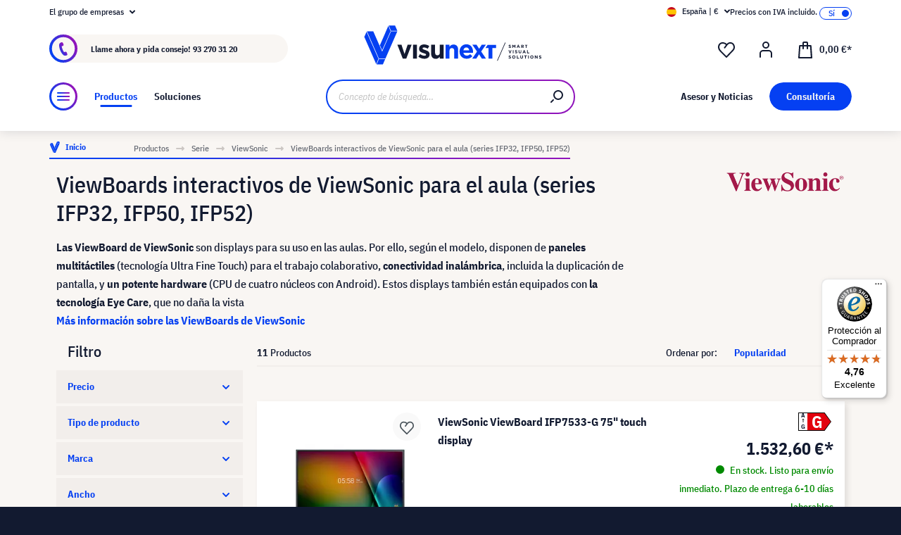

--- FILE ---
content_type: text/html; charset=UTF-8
request_url: https://www.visunext.es/c/serie/viewsonic/viewboards-interactivos-de-viewsonic-para-el-aula-series-ifp32-ifp50-ifp52/
body_size: 62480
content:
<!DOCTYPE html><html lang="es-ES" itemscope="itemscope"><head><meta charset="utf-8"><script id="wbmTagMangerDefine"> let gtmIsTrackingProductClicks = Boolean(), gtmIsTrackingAddToWishlistClicks = Boolean(), gtmContainerId ='GTM-T59CDT9', hasSWConsentSupport = Boolean(Number(0)); window.wbmScriptIsSet = false; window.dataLayer = window.dataLayer || []; window.dataLayer.push({"event":"user","id":null}); </script><script id="wbmTagMangerDataLayer"> window.dataLayer.push({ ecommerce: null }); window.dataLayer.push({"google_tag_params":{"ecomm_prodid":["1000033090","1000031780","1000028471","1000017773","1000033100","1000029563","1000029867","1000029564","1000028470","1000027556","1000028469"],"ecomm_category":"category with id d6fe3075337d42a69455766ff8c71128 not found","ecomm_pagetype":"category"}}); var onEventDataLayer = JSON.parse('{"event":"view_item_list","ecommerce":{"item_list_name":"Category: ViewBoards interactivos de ViewSonic para el aula (series IFP32, IFP50, IFP52)","items":[{"price":1532.6,"index":0,"item_id":"1000033090","item_brand":"ViewSonic","item_list_id":"category_d6fe3075337d42a69455766ff8c71128","item_category":"","item_name":"ViewSonic ViewBoard IFP7533-G 75&quot; touch display","item_variant":"75&quot;","item_list_name":"Category: ViewBoards interactivos de ViewSonic para el aula (series IFP32, IFP50, IFP52)"},{"price":1094.21,"index":1,"item_id":"1000031780","item_brand":"ViewSonic","item_list_id":"category_d6fe3075337d42a69455766ff8c71128","item_category":"","item_name":"ViewSonic ViewBoard IFP6533-G 65&quot; touch display","item_variant":"65&quot;","item_list_name":"Category: ViewBoards interactivos de ViewSonic para el aula (series IFP32, IFP50, IFP52)"},{"price":3291.5,"index":2,"item_id":"1000028471","item_brand":"ViewSonic","item_list_id":"category_d6fe3075337d42a69455766ff8c71128","item_category":"","item_name":"ViewSonic IFP8650-5F 86&quot; touch display","item_variant":"86&quot;","item_list_name":"Category: ViewBoards interactivos de ViewSonic para el aula (series IFP32, IFP50, IFP52)"},{"price":4905.89,"index":3,"item_id":"1000017773","item_brand":"ViewSonic","item_list_id":"category_d6fe3075337d42a69455766ff8c71128","item_category":"","item_name":"ViewSonic IFP8652-1A 86&quot; touch display","item_variant":"86&quot;;4 GB","item_list_name":"Category: ViewBoards interactivos de ViewSonic para el aula (series IFP32, IFP50, IFP52)"},{"price":1735,"index":4,"item_id":"1000033100","item_brand":"ViewSonic","item_list_id":"category_d6fe3075337d42a69455766ff8c71128","item_category":"","item_name":"ViewSonic ViewBoard IFP8633-G 86&quot; touch display -","item_variant":"86&quot;","item_list_name":"Category: ViewBoards interactivos de ViewSonic para el aula (series IFP32, IFP50, IFP52)"},{"price":2884.23,"index":5,"item_id":"1000029563","item_brand":"ViewSonic","item_list_id":"category_d6fe3075337d42a69455766ff8c71128","item_category":"","item_name":"ViewSonic IFP7552-2F 75&quot; touch display","item_variant":"75&quot;","item_list_name":"Category: ViewBoards interactivos de ViewSonic para el aula (series IFP32, IFP50, IFP52)"},{"price":2493.99,"index":6,"item_id":"1000029867","item_brand":"ViewSonic","item_list_id":"category_d6fe3075337d42a69455766ff8c71128","item_category":"","item_name":"ViewSonic IFP6552-2F 65&quot; touch display","item_variant":"65&quot;","item_list_name":"Category: ViewBoards interactivos de ViewSonic para el aula (series IFP32, IFP50, IFP52)"},{"price":4068.5,"index":7,"item_id":"1000029564","item_brand":"ViewSonic","item_list_id":"category_d6fe3075337d42a69455766ff8c71128","item_category":"","item_name":"ViewSonic IFP8652-2F 86&quot; touch display","item_variant":"86&quot;","item_list_name":"Category: ViewBoards interactivos de ViewSonic para el aula (series IFP32, IFP50, IFP52)"},{"price":2481.57,"index":8,"item_id":"1000028470","item_brand":"ViewSonic","item_list_id":"category_d6fe3075337d42a69455766ff8c71128","item_category":"","item_name":"ViewSonic IFP7550-5F 75&quot; touch display","item_variant":"75&quot;","item_list_name":"Category: ViewBoards interactivos de ViewSonic para el aula (series IFP32, IFP50, IFP52)"},{"price":1729.59,"index":9,"item_id":"1000027556","item_brand":"ViewSonic","item_list_id":"category_d6fe3075337d42a69455766ff8c71128","item_category":"","item_name":"ViewSonic IFP5550-5 55&quot; touch display","item_variant":"","item_list_name":"Category: ViewBoards interactivos de ViewSonic para el aula (series IFP32, IFP50, IFP52)"},{"price":1837.14,"index":10,"item_id":"1000028469","item_brand":"ViewSonic","item_list_id":"category_d6fe3075337d42a69455766ff8c71128","item_category":"","item_name":"ViewSonic IFP6550-5F 65&quot; touch display","item_variant":"65&quot;","item_list_name":"Category: ViewBoards interactivos de ViewSonic para el aula (series IFP32, IFP50, IFP52)"}],"item_list_id":"category_d6fe3075337d42a69455766ff8c71128"}}'); </script><script id="wbmTagManger"> function getCookie(name) { var cookieMatch = document.cookie.match(name + '=(.*?)(;|$)'); return cookieMatch && decodeURI(cookieMatch[1]); } var gtmCookieSet = getCookie('wbm-tagmanager-enabled'); var googleTag = function(w,d,s,l,i){w[l]=w[l]||[];w[l].push({'gtm.start':new Date().getTime(),event:'gtm.js'});var f=d.getElementsByTagName(s)[0],j=d.createElement(s),dl=l!='dataLayer'?'&l='+l:'';j.async=true;j.src='https://www.googletagmanager.com/gtm.js?id='+i+dl+'';f.parentNode.insertBefore(j,f);}; if (hasSWConsentSupport && gtmCookieSet === null) { window.wbmGoogleTagmanagerId = gtmContainerId; window.wbmScriptIsSet = false; window.googleTag = googleTag; } else { window.wbmScriptIsSet = true; googleTag(window, document, 'script', 'dataLayer', gtmContainerId); googleTag = null; window.dataLayer = window.dataLayer || []; function gtag() { dataLayer.push(arguments); } (() => { const adsEnabled = document.cookie.split(';').some((item) => item.trim().includes('google-ads-enabled=1')); gtag('consent', 'update', { 'ad_storage': adsEnabled ? 'granted' : 'denied', 'ad_user_data': adsEnabled ? 'granted' : 'denied', 'ad_personalization': adsEnabled ? 'granted' : 'denied', 'analytics_storage': 'granted' }); })(); } </script><meta name="viewport" content="width=device-width, initial-scale=1, shrink-to-fit=no"><meta name="author" content=""><meta name="robots" content="index,follow"><meta name="revisit-after" content="15 days"><meta name="keywords" content=""><meta name="description" content="Compre las ViewBoards de ViewSonic a los expertos ► Tecnología Ultra Fine Touch ✓ Sistema operativo Android ✓ Paquete de software integrado | ¡Haga su pedido ahora!"><meta name="format-detection" content="telephone=no"><meta property="og:type" content="website"/><meta property="og:site_name" content="visunext.es"/><meta property="og:url" content="https://www.visunext.es/c/serie/viewsonic/viewboards-interactivos-de-viewsonic-para-el-aula-series-ifp32-ifp50-ifp52/"/><meta property="og:title" content="Pizarras interactivas ViewSonic para la enseñanza digital | visunext.es"/><meta property="og:description" content="Compre las ViewBoards de ViewSonic a los expertos ► Tecnología Ultra Fine Touch ✓ Sistema operativo Android ✓ Paquete de software integrado | ¡Haga su pedido ahora!"/><meta property="og:image" content="https://www.visunext.es/media/d8/95/65/1752571441/og-logo.jpg"/><meta name="twitter:card" content="website"/><meta name="twitter:site" content="visunext.es"/><meta property="twitter:title" content="Pizarras interactivas ViewSonic para la enseñanza digital | visunext.es"/><meta property="twitter:description" content="Compre las ViewBoards de ViewSonic a los expertos ► Tecnología Ultra Fine Touch ✓ Sistema operativo Android ✓ Paquete de software integrado | ¡Haga su pedido ahora!"/><meta property="twitter:image" content="https://www.visunext.es/media/d8/95/65/1752571441/og-logo.jpg"/><meta content="visunext.es"><meta content=""><meta content="true"><meta content="https://www.visunext.es/media/d8/95/65/1752571441/og-logo.jpg"><link rel="alternate" hreflang="sv" href="https://www.visunext.se/c/serie/viewsonic/viewsonic-interaktiva-viewboards-foer-klassrummet-ifp32-ifp50-ifp52-serien/"><link rel="alternate" hreflang="es" href="https://www.visunext.es/c/serie/viewsonic/viewboards-interactivos-de-viewsonic-para-el-aula-series-ifp32-ifp50-ifp52/"><link rel="alternate" hreflang="fr" href="https://www.visunext.fr/c/series/viewsonic/tableaux-interactifs-viewsonic-pour-l-enseignement-serie-ifp32-ifp50-ifp52/"><link rel="alternate" hreflang="de-AT" href="https://www.visunext.at/c/serien/viewsonic/viewsonic-interaktive-viewboards-fuer-den-unterricht-ifp32-ifp50-ifp52-serie/"><link rel="alternate" hreflang="x-default" href="https://www.visunext.de/c/serien/viewsonic/viewsonic-interaktive-viewboards-fuer-den-unterricht-ifp32-ifp50-ifp52-serie/"><link rel="alternate" hreflang="de" href="https://www.visunext.de/c/serien/viewsonic/viewsonic-interaktive-viewboards-fuer-den-unterricht-ifp32-ifp50-ifp52-serie/"><link rel="alternate" hreflang="nl" href="https://www.visunext.nl/c/serie/viewsonic/viewsonic-interactieve-viewboards-voor-het-klaslokaal-ifp32-ifp50-ifp52-serie/"><link rel="alternate" hreflang="it" href="https://www.visunext.it/c/serie/viewsonic/viewsonic-lavagne-interattive-per-l-aula-serie-ifp32-ifp50-ifp52/"><link rel="alternate" hreflang="en" href="https://www.visunext.co.uk/c/series/viewsonic/viewsonic-interactive-viewboards-for-the-classroom-ifp32-ifp50-ifp52-series/"><link rel="alternate" hreflang="pl" href="https://www.visunext.pl/c/seria/viewsonic/interaktywne-tablice-viewsonic-dla-klasy-seria-ifp32-ifp50-ifp52/"><script type="application/ld+json"> [{"@context":"https:\/\/schema.org","@type":"BreadcrumbList","itemListElement":[{"@type":"ListItem","position":1,"name":"Productos","item":"https:\/\/www.visunext.es\/c\/"},{"@type":"ListItem","position":2,"name":"Serie","item":"https:\/\/www.visunext.es\/navigation\/f0b4760f5c0d40098f41feca7618b84c"},{"@type":"ListItem","position":3,"name":"ViewSonic","item":"https:\/\/www.visunext.es\/navigation\/c36bbbfa98d44820a1bccbe673735c23"},{"@type":"ListItem","position":4,"name":"ViewBoards interactivos de ViewSonic para el aula (series IFP32, IFP50, IFP52)","item":"https:\/\/www.visunext.es\/c\/serie\/viewsonic\/viewboards-interactivos-de-viewsonic-para-el-aula-series-ifp32-ifp50-ifp52\/"}]},{"@context":"https:\/\/schema.org","@type":"Organization"},{"@context":"https:\/\/schema.org","@type":"LocalBusiness","name":"visunext SE","url":"https:\/\/www.visunext.de\/","telephone":"+49 0221 58834 0","address":{"@type":"PostalAddress","streetAddress":"Gutenbergstra\u00dfe 2","addressLocality":"Emsdetten","postalCode":"48282","addressCountry":"DE"},"priceRange":"\u20ac\u20ac\u20ac"}] </script><link rel="shortcut icon" href="https://www.visunext.es/media/4c/d5/cc/1663770815/favicon-vx-22.ico"><link rel="canonical" href="https://www.visunext.es/c/serie/viewsonic/viewboards-interactivos-de-viewsonic-para-el-aula-series-ifp32-ifp50-ifp52/" /><title >Pizarras interactivas ViewSonic para la enseñanza digital | visunext.es</title><link rel="stylesheet" href="https://www.visunext.es/theme/972222f38cd19463c362d3f210357d95/css/all.css?1767793359"><script>var isIE11 = !!window.MSInputMethodContext && !!document.documentMode;</script><script>if(window.isIE11){var link = document.createElement("link");link.rel ="stylesheet";link.href ="https://assets.visunextgroup.com/css/vendor-pxsw-enterprise-cms.47c0c8e26eeb52964120.css";document.head.appendChild(link);}</script><script>if(window.isIE11){var link = document.createElement("link");link.rel ="stylesheet";link.href ="https://assets.visunextgroup.com/css/vendor-pxsw-visunext-theme.d8af6348760794dd62c6.css";document.head.appendChild(link);}</script><link rel="preload" href="https://assets.visunextgroup.com/css/vendor-pxsw-enterprise-cms.modern.c838b55f57418004a8a0.css" as="style"><link rel="modulepreload" href="https://assets.visunextgroup.com/js/vendor-pxsw-enterprise-cms.modern.2793ca3de1eb21807a38c98307454b4c.js"><link rel="stylesheet" href="https://assets.visunextgroup.com/css/vendor-pxsw-enterprise-cms.modern.c838b55f57418004a8a0.css"><link rel="preload" href="https://assets.visunextgroup.com/css/vendor-pxsw-visunext-theme.modern.c4b2a780aa157373b832.css" as="style"><link rel="modulepreload" href="https://assets.visunextgroup.com/js/vendor-pxsw-visunext-theme.modern.7379de65722e4e8c9b627fc3db44fcc5.js"><link rel="stylesheet" href="https://assets.visunextgroup.com/css/vendor-pxsw-visunext-theme.modern.c4b2a780aa157373b832.css"><script>window.PxswEnterpriseCmsYtPlayers = []</script><style> :root { --moorl-advanced-search-width: 600px; } </style><script> window.features = {"V6_5_0_0":true,"v6.5.0.0":true,"V6_6_0_0":false,"v6.6.0.0":false,"V6_7_0_0":false,"v6.7.0.0":false,"VUE3":false,"vue3":false,"JOIN_FILTER":false,"join.filter":false,"MEDIA_PATH":false,"media.path":false,"ES_MULTILINGUAL_INDEX":false,"es.multilingual.index":false,"STOCK_HANDLING":true,"stock.handling":true,"ASYNC_THEME_COMPILATION":false,"async.theme.compilation":false}; </script><link rel="stylesheet" href="https://cdnjs.cloudflare.com/ajax/libs/noUiSlider/12.0.0/nouislider.min.css" integrity="sha512-kSH0IqtUh1LRE0tlO8dWN7rbmdy5cqApopY6ABJ4U99HeKulW6iKG5KgrVfofEXQOYtdQGFjj2N/DUBnj3CNmQ==" crossorigin="anonymous" referrerpolicy="no-referrer" /><script src="https://cdnjs.cloudflare.com/ajax/libs/noUiSlider/12.0.0/nouislider.min.js" integrity="sha512-6vo59lZMHB6GgEySnojEnfhnugP7LR4qm6akxptNOw/KW+i9o9MK4Gaia8f/eJATjAzCkgN3CWlIHWbVi2twpg==" crossorigin="anonymous" referrerpolicy="no-referrer"></script><script> (function (f,i,n,d,o,l,O,g,I,c){var V=[];var m=f.createElement("style");if(d){V.push(d)}if(c&&I.location.hash.indexOf("#search:")===0){V.push(c)}if(V.length>0){var Z=V.join(",");m.textContent=Z+"{opacity: 0;transition: opacity "+O+" ease-in-out;}."+o+" {opacity: 1 !important;}";I.flRevealContainers=function(){var a=f.querySelectorAll(Z);for(var T=0;T<a.length;T++){a[T].classList.add(o)}};setTimeout(I.flRevealContainers,l)}var W=g+"/config/"+i+"/main.js?usergrouphash="+n;var p=f.createElement("script");p.type="text/javascript";p.async=true;p.src=g+"/config/loader.min.js";var q=f.getElementsByTagName("script")[0];p.setAttribute("data-fl-main",W);q.parentNode.insertBefore(p,q);q.parentNode.insertBefore(m,p)}) (document,'978F58C7F12E8E94BCAD6128638CF328','523a436e193b5dd4ba64b0e4a81feffd','.fl-navigation-result','fl-reveal',3000,'.3s','//cdn.findologic.com',window,'.fl-result'); </script><style> .search-suggest.js-search-result { display: none; } </style><script> window.dataLayer = window.dataLayer || []; function gtag() { dataLayer.push(arguments); } (() => { const analyticsStorageEnabled = document.cookie.split(';').some((item) => item.trim().includes('google-analytics-enabled=1')); const adsEnabled = document.cookie.split(';').some((item) => item.trim().includes('google-ads-enabled=1')); gtag('consent', 'default', { 'ad_user_data': adsEnabled ? 'granted' : 'denied', 'ad_storage': adsEnabled ? 'granted' : 'denied', 'ad_personalization': adsEnabled ? 'granted' : 'denied', 'analytics_storage': analyticsStorageEnabled ? 'granted' : 'denied' }); })(); </script><script> window.useDefaultCookieConsent = true; </script><script> window.activeNavigationId ='d6fe3075337d42a69455766ff8c71128'; window.router = { 'frontend.cart.offcanvas': '/checkout/offcanvas', 'frontend.cookie.offcanvas': '/cookie/offcanvas', 'frontend.checkout.finish.page': '/checkout/finish', 'frontend.checkout.info': '/widgets/checkout/info', 'frontend.menu.offcanvas': '/widgets/menu/offcanvas', 'frontend.cms.page': '/widgets/cms', 'frontend.cms.navigation.page': '/widgets/cms/navigation', 'frontend.account.addressbook': '/widgets/account/address-book', 'frontend.country.country-data': '/country/country-state-data', 'frontend.app-system.generate-token': '/app-system/Placeholder/generate-token', }; window.salesChannelId ='361c3db3d4e75997add0245db764c8fb'; </script><script> window.breakpoints = {"xs":"0","sm":"576","md":"768","lg":"1024","xl":"1280"}; </script><script> window.customerLoggedInState = 0; window.wishlistEnabled = 1; </script><script src="https://www.visunext.es/bundles/neon6configurator/storefront/jquery-3.5.1.slim.min.js?1767790971"></script><script> window.themeAssetsPublicPath ='https://www.visunext.es/theme/ac8f43f96c5d407b81a6c522c4a6eda6/assets/'; </script><script src="https://www.visunext.es/theme/972222f38cd19463c362d3f210357d95/js/all.js?1767793359" defer></script><script defer nomodule src="https://assets.visunextgroup.com/js/vendor-pxsw-enterprise-cms.28bf6559fb5933d70f1fedbe10218969.js"></script><script defer nomodule src="https://assets.visunextgroup.com/js/vendor-pxsw-visunext-theme.f9d37d03ba9dba4378e4a82145c79c3b.js"></script><script defer type="module" src="https://assets.visunextgroup.com/js/vendor-pxsw-enterprise-cms.modern.2793ca3de1eb21807a38c98307454b4c.js"></script><script defer type="module" src="https://assets.visunextgroup.com/js/vendor-pxsw-visunext-theme.modern.7379de65722e4e8c9b627fc3db44fcc5.js"></script></head><body class="is-ctl-navigation is-act-index"><script> let consentId = 10962; window.gdprAppliesGlobally=true;if(!("cmp_id" in window)||window.cmp_id<1){window.cmp_id=consentId}if(!("cmp_cdid" in window)){window.cmp_cdid=""}if(!("cmp_params" in window)){window.cmp_params=""}if(!("cmp_host" in window)){window.cmp_host="d.delivery.consentmanager.net"}if(!("cmp_cdn" in window)){window.cmp_cdn="cdn.consentmanager.net"}if(!("cmp_proto" in window)){window.cmp_proto="https:"}if(!("cmp_codesrc" in window)){window.cmp_codesrc="3"}window.cmp_getsupportedLangs=function(){var b=["DE","EN","FR","IT","NO","DA","FI","ES","PT","RO","BG","ET","EL","GA","HR","LV","LT","MT","NL","PL","SV","SK","SL","CS","HU","RU","SR","ZH","TR","UK","AR","BS"];if("cmp_customlanguages" in window){for(var a=0;a<window.cmp_customlanguages.length;a++){b.push(window.cmp_customlanguages[a].l.toUpperCase())}}return b};window.cmp_getRTLLangs=function(){return["AR"]};window.cmp_getlang=function(j){if(typeof(j)!="boolean"){j=true}if(j&&typeof(cmp_getlang.usedlang)=="string"&&cmp_getlang.usedlang!==""){return cmp_getlang.usedlang}var g=window.cmp_getsupportedLangs();var c=[];var f=location.hash;var e=location.search;var a="languages" in navigator?navigator.languages:[];if(f.indexOf("cmplang=")!=-1){c.push(f.substr(f.indexOf("cmplang=")+8,2).toUpperCase())}else{if(e.indexOf("cmplang=")!=-1){c.push(e.substr(e.indexOf("cmplang=")+8,2).toUpperCase())}else{if("cmp_setlang" in window&&window.cmp_setlang!=""){c.push(window.cmp_setlang.toUpperCase())}else{if(a.length>0){for(var d=0;d<a.length;d++){c.push(a[d])}}}}}if("language" in navigator){c.push(navigator.language)}if("userLanguage" in navigator){c.push(navigator.userLanguage)}var h="";for(var d=0;d<c.length;d++){var b=c[d].toUpperCase();if(g.indexOf(b)!=-1){h=b;break}if(b.indexOf("-")!=-1){b=b.substr(0,2)}if(g.indexOf(b)!=-1){h=b;break}}if(h==""&&typeof(cmp_getlang.defaultlang)=="string"&&cmp_getlang.defaultlang!==""){return cmp_getlang.defaultlang}else{if(h==""){h="EN"}}h=h.toUpperCase();return h};(function(){var n=document;var p=window;var f="";var b="_en";if("cmp_getlang" in p){f=p.cmp_getlang().toLowerCase();if("cmp_customlanguages" in p){for(var h=0;h<p.cmp_customlanguages.length;h++){if(p.cmp_customlanguages[h].l.toUpperCase()==f.toUpperCase()){f="en";break}}}b="_"+f}function g(e,d){var l="";e+="=";var i=e.length;if(location.hash.indexOf(e)!=-1){l=location.hash.substr(location.hash.indexOf(e)+i,9999)}else{if(location.search.indexOf(e)!=-1){l=location.search.substr(location.search.indexOf(e)+i,9999)}else{return d}}if(l.indexOf("&")!=-1){l=l.substr(0,l.indexOf("&"))}return l}var j=("cmp_proto" in p)?p.cmp_proto:"https:";var o=["cmp_id","cmp_params","cmp_host","cmp_cdn","cmp_proto"];for(var h=0;h<o.length;h++){if(g(o[h],"%%%")!="%%%"){window[o[h]]=g(o[h],"")}}var k=("cmp_ref" in p)?p.cmp_ref:location.href;var q=n.createElement("script");q.setAttribute("data-cmp-ab","1");var c=g("cmpdesign","");var a=g("cmpregulationkey","");q.src=j+"//"+p.cmp_host+"/delivery/cmp.php?"+("cmp_id" in p&&p.cmp_id>0?"id="+p.cmp_id:"")+("cmp_cdid" in p?"cdid="+p.cmp_cdid:"")+"&h="+encodeURIComponent(k)+(c!=""?"&cmpdesign="+encodeURIComponent(c):"")+(a!=""?"&cmpregulationkey="+encodeURIComponent(a):"")+("cmp_params" in p?"&"+p.cmp_params:"")+(n.cookie.length>0?"&__cmpfcc=1":"")+"&l="+f.toLowerCase()+"&o="+(new Date()).getTime();q.type="text/javascript";q.async=true;if(n.currentScript){n.currentScript.parentElement.appendChild(q)}else{if(n.body){n.body.appendChild(q)}else{var m=n.getElementsByTagName("body");if(m.length==0){m=n.getElementsByTagName("div")}if(m.length==0){m=n.getElementsByTagName("span")}if(m.length==0){m=n.getElementsByTagName("ins")}if(m.length==0){m=n.getElementsByTagName("script")}if(m.length==0){m=n.getElementsByTagName("head")}if(m.length>0){m[0].appendChild(q)}}}var q=n.createElement("script");q.src=j+"//"+p.cmp_cdn+"/delivery/js/cmp"+b+".min.js";q.type="text/javascript";q.setAttribute("data-cmp-ab","1");q.async=true;if(n.currentScript){n.currentScript.parentElement.appendChild(q)}else{if(n.body){n.body.appendChild(q)}else{var m=n.getElementsByTagName("body");if(m.length==0){m=n.getElementsByTagName("div")}if(m.length==0){m=n.getElementsByTagName("span")}if(m.length==0){m=n.getElementsByTagName("ins")}if(m.length==0){m=n.getElementsByTagName("script")}if(m.length==0){m=n.getElementsByTagName("head")}if(m.length>0){m[0].appendChild(q)}}}})();window.cmp_addFrame=function(b){if(!window.frames[b]){if(document.body){var a=document.createElement("iframe");a.style.cssText="display:none";a.name=b;document.body.appendChild(a)}else{window.setTimeout(window.cmp_addFrame,10,b)}}};window.cmp_rc=function(h){var b=document.cookie;var f="";var d=0;while(b!=""&&d<100){d++;while(b.substr(0,1)==" "){b=b.substr(1,b.length)}var g=b.substring(0,b.indexOf("="));if(b.indexOf(";")!=-1){var c=b.substring(b.indexOf("=")+1,b.indexOf(";"))}else{var c=b.substr(b.indexOf("=")+1,b.length)}if(h==g){f=c}var e=b.indexOf(";")+1;if(e==0){e=b.length}b=b.substring(e,b.length)}return(f)};window.cmp_stub=function(){var a=arguments;__cmapi.a=__cmapi.a||[];if(!a.length){return __cmapi.a}else{if(a[0]==="ping"){if(a[1]===2){a[2]({gdprApplies:gdprAppliesGlobally,cmpLoaded:false,cmpStatus:"stub",displayStatus:"hidden",apiVersion:"2.0",cmpId:31},true)}else{a[2](false,true)}}else{if(a[0]==="getUSPData"){a[2]({version:1,uspString:window.cmp_rc("")},true)}else{if(a[0]==="getTCData"){__cmapi.a.push([].slice.apply(a))}else{if(a[0]==="addEventListener"||a[0]==="removeEventListener"){__cmapi.a.push([].slice.apply(a))}else{if(a.length==4&&a[3]===false){a[2]({},false)}else{__cmapi.a.push([].slice.apply(a))}}}}}}};window.cmp_msghandler=function(d){var a=typeof d.data==="string";try{var c=a?JSON.parse(d.data):d.data}catch(f){var c=null}if(typeof(c)==="object"&&c!==null&&"__cmpCall" in c){var b=c.__cmpCall;window.__cmp(b.command,b.parameter,function(h,g){var e={__cmpReturn:{returnValue:h,success:g,callId:b.callId}};d.source.postMessage(a?JSON.stringify(e):e,"*")})}if(typeof(c)==="object"&&c!==null&&"__cmapiCall" in c){var b=c.__cmapiCall;window.__cmapi(b.command,b.parameter,function(h,g){var e={__cmapiReturn:{returnValue:h,success:g,callId:b.callId}};d.source.postMessage(a?JSON.stringify(e):e,"*")})}if(typeof(c)==="object"&&c!==null&&"__uspapiCall" in c){var b=c.__uspapiCall;window.__uspapi(b.command,b.version,function(h,g){var e={__uspapiReturn:{returnValue:h,success:g,callId:b.callId}};d.source.postMessage(a?JSON.stringify(e):e,"*")})}if(typeof(c)==="object"&&c!==null&&"__tcfapiCall" in c){var b=c.__tcfapiCall;window.__tcfapi(b.command,b.version,function(h,g){var e={__tcfapiReturn:{returnValue:h,success:g,callId:b.callId}};d.source.postMessage(a?JSON.stringify(e):e,"*")},b.parameter)}};window.cmp_setStub=function(a){if(!(a in window)||(typeof(window[a])!=="function"&&typeof(window[a])!=="object"&&(typeof(window[a])==="undefined"||window[a]!==null))){window[a]=window.cmp_stub;window[a].msgHandler=window.cmp_msghandler;window.addEventListener("message",window.cmp_msghandler,false)}};window.cmp_addFrame("__cmapiLocator");window.cmp_addFrame("__cmpLocator");window.cmp_addFrame("__uspapiLocator");window.cmp_addFrame("__tcfapiLocator");window.cmp_setStub("__cmapi");window.cmp_setStub("__cmp");window.cmp_setStub("__tcfapi");window.cmp_setStub("__uspapi");</script><px-spritesheet style="display:none;"><svg xmlns="http://www.w3.org/2000/svg" xmlns:xlink="http://www.w3.org/1999/xlink"><defs><symbol id="account-24" viewBox="0 0 24 24"><path d="M20 22v-5a4 4 0 00-4-4H8a4 4 0 00-4 4v5" stroke="currentColor" stroke-width="2" stroke-linecap="round" stroke-linejoin="round"/><path d="M16 5a4 4 0 11-8 0 4 4 0 018 0z" stroke="currentcolor" stroke-width="2" stroke-linecap="round" stroke-linejoin="round"/></symbol><symbol id="arrow-24" viewBox="0 0 24 24"><path d="M7 12h10m0 0l-2-2m2 2l-2 2" stroke="currentColor" stroke-width="2" stroke-linecap="round" stroke-linejoin="round"/></symbol><symbol id="arrow-down-8" viewBox="0 0 8 5"><path d="M7 1L4 4 1 1" stroke="currentColor" stroke-width="2" stroke-linecap="round" stroke-linejoin="round"/></symbol><symbol id="attention-icon" viewBox="0 0 40 45"><circle cx="18.5" cy="21.5" r="10.366" fill="#121A30"/><path d="M18.5 15.5v8m0 4v-1" stroke="#F9F6F3" stroke-width="2" stroke-linecap="round" stroke-linejoin="round"/></symbol><symbol id="basket-24" viewBox="0 0 24 24"><path d="M4.22 6h15.56l1.15 17H3.07L4.22 6z" stroke="currentColor" stroke-width="2" stroke-linejoin="round"/><path d="M15 10V2a1 1 0 00-1-1h-4a1 1 0 00-1 1v8" stroke="currentColor" stroke-width="2" stroke-linecap="round" stroke-linejoin="round"/></symbol><symbol id="business" viewBox="0 0 22 18"><path d="M18 3h-1.6L14.3.9C13.7.3 13 0 12.2 0H9.8C9 0 8.3.3 7.7.9L5.6 3H4C1.8 3 0 4.8 0 7v7c0 2.2 1.8 4 4 4h14c2.2 0 4-1.8 4-4V7c0-2.2-1.8-4-4-4zm-8.9-.7c.2-.2.5-.3.7-.3h2.3c.3 0 .5.1.7.3l.8.7H8.4l.7-.7zM20 14c0 1.1-.9 2-2 2H4c-1.1 0-2-.9-2-2v-2.3c1.8.3 5.2.7 8 .8v.5c0 .6.4 1 1 1s1-.4 1-1v-.5c2.8-.1 6.2-.6 8-.8V14zm0-4.4c-1.8.3-6.1.9-9 .9-2.9 0-7.2-.6-9-.9V7c0-1.1.9-2 2-2h14c1.1 0 2 .9 2 2v2.6z" fill="#005faa"/></symbol><symbol id="checkmark" viewBox="0 0 10 10"><path d="M4 10c-.2 0-.4-.1-.6-.2l-3-2C0 7.5-.1 6.9.2 6.4c.3-.4.9-.5 1.4-.2l2.1 1.4L8.2.5c.2-.5.9-.6 1.3-.3.5.3.6.9.3 1.4l-5 8c-.1.2-.3.3-.6.4H4z" fill="#121a30"/></symbol><symbol id="checkout-close" viewBox="0 0 24 25"><rect y=".013" width="24" height="24" rx="12" fill="#0540F2"/><g clip-path="url(#checkout-closeclip0_6538_19299)"><g clip-path="url(#checkout-closeclip1_6538_19299)"><path d="M9 9.013l6 6m-6 0l6-6" stroke="#fff" stroke-width="2" stroke-linecap="round" stroke-linejoin="round"/></g></g></symbol><symbol id="circle-360" viewBox="0 0 61 61"><circle cx="30.5" cy="12.954" r="2.591" fill="#0540F2"/><circle cx="30.5" cy="2.591" r="2.591" fill="#0540F2"/><path d="M22.727 53.303C10.652 50.636 2 43.438 2 34.977c0-8.46 8.652-15.658 20.727-18.326m15.546 36.652C50.348 50.636 59 43.438 59 34.977c0-8.46-8.652-15.658-20.727-18.326" stroke="#0540F2" stroke-width="3" stroke-linecap="round" stroke-linejoin="round" fill="#fff0"/><path d="M39.264 46.54l-7.697 5.773a1 1 0 000 1.6l7.697 5.773a1 1 0 001.6-.8V47.341a1 1 0 00-1.6-.8zM21.51 32.162c.224 0 .42-.033.588-.098.168-.065.303-.15.406-.252a.966.966 0 00.224-.336.958.958 0 00.084-.378v-.448a.91.91 0 00-.294-.686c-.196-.196-.476-.294-.84-.294a1.73 1.73 0 00-.994.294c-.29.196-.555.485-.798.868l-1.232-1.134a3.453 3.453 0 011.33-1.218c.532-.28 1.134-.42 1.806-.42.952 0 1.699.21 2.24.63.55.42.826 1.064.826 1.932 0 .327-.047.616-.14.868a2.1 2.1 0 01-.35.658 1.68 1.68 0 01-.518.434 1.883 1.883 0 01-.63.224v.224c.261.047.504.121.728.224.224.093.415.224.574.392.168.159.294.364.378.616.093.243.14.532.14.868 0 .476-.08.9-.238 1.274-.15.373-.373.69-.672.952a2.97 2.97 0 01-1.064.602c-.41.14-.877.21-1.4.21-.439 0-.835-.051-1.19-.154a3.791 3.791 0 01-.924-.406 3.563 3.563 0 01-.686-.602 4.61 4.61 0 01-.49-.714l1.456-1.12c.187.41.42.747.7 1.008.29.252.663.378 1.12.378.42 0 .742-.112.966-.336.233-.224.35-.513.35-.868v-.448c0-.327-.13-.597-.392-.812-.261-.215-.63-.322-1.106-.322h-.77v-1.61h.812zm8.093 6.006c-1.14 0-1.988-.331-2.548-.994-.551-.663-.826-1.62-.826-2.87 0-.71.093-1.372.28-1.988a8.348 8.348 0 01.742-1.708 7.63 7.63 0 011.008-1.372 7.932 7.932 0 011.148-1.008h2.758a24.27 24.27 0 00-1.484 1.19c-.43.373-.808.756-1.134 1.148a6.045 6.045 0 00-.784 1.204c-.206.42-.35.873-.434 1.358h.224a2.29 2.29 0 01.644-.994c.298-.27.714-.406 1.246-.406.784 0 1.4.266 1.848.798.457.523.686 1.279.686 2.268 0 1.064-.29 1.895-.868 2.492-.57.588-1.405.882-2.506.882zm0-1.61c.429 0 .746-.117.952-.35.214-.243.322-.588.322-1.036v-.448c0-.448-.108-.789-.322-1.022-.206-.243-.523-.364-.952-.364-.43 0-.752.121-.966.364-.206.233-.308.574-.308 1.022v.448c0 .448.102.793.308 1.036.214.233.536.35.966.35zm7.504 1.61c-.588 0-1.092-.093-1.512-.28a2.617 2.617 0 01-1.05-.896c-.27-.41-.471-.933-.602-1.568-.13-.644-.196-1.414-.196-2.31 0-.896.066-1.661.196-2.296.13-.644.332-1.167.602-1.568.28-.41.63-.71 1.05-.896.42-.196.924-.294 1.512-.294s1.092.098 1.512.294c.42.187.766.485 1.036.896.28.401.486.924.616 1.568.13.635.196 1.4.196 2.296 0 .896-.065 1.666-.196 2.31-.13.635-.336 1.157-.616 1.568-.27.401-.616.7-1.036.896-.42.187-.924.28-1.512.28zm0-1.68c.233 0 .43-.033.588-.098a.878.878 0 00.378-.336c.093-.159.159-.364.196-.616.047-.252.07-.565.07-.938v-2.772c0-.737-.088-1.25-.266-1.54-.177-.299-.5-.448-.966-.448-.466 0-.788.15-.966.448-.177.29-.266.803-.266 1.54V34.5c0 .373.019.686.056.938.047.252.117.457.21.616a.88.88 0 00.378.336c.159.065.355.098.588.098zm6.735-3.416c-.346 0-.668-.06-.966-.182a2.332 2.332 0 01-1.316-1.288 2.807 2.807 0 01-.182-1.036c0-.373.06-.714.182-1.022a2.303 2.303 0 011.316-1.302c.298-.121.62-.182.966-.182.345 0 .667.06.966.182.298.121.56.29.784.504.224.215.396.48.518.798.13.308.196.649.196 1.022 0 .383-.066.728-.196 1.036-.122.308-.294.57-.518.784a2.456 2.456 0 01-.784.504 2.55 2.55 0 01-.966.182zm0-1.232c.345 0 .611-.107.798-.322.196-.224.294-.541.294-.952 0-.41-.098-.723-.294-.938-.187-.224-.453-.336-.798-.336-.346 0-.616.112-.812.336-.187.215-.28.527-.28.938 0 .41.093.728.28.952.196.215.466.322.812.322z" fill="#0540F2"/></symbol><symbol id="circle-arrow" viewBox="0 0 24 24"><path class="cls-1" d="M14 15c-.26 0-.51-.1-.71-.29a.996.996 0 010-1.41l.29-.29H7c-.55 0-1-.45-1-1s.45-1 1-1h6.59l-.29-.29a.996.996 0 111.41-1.41l2 2c.1.1.17.21.22.33a.957.957 0 010 .76c-.05.12-.12.23-.22.33l-2 2c-.2.2-.45.29-.71.29z"/><path class="cls-1" d="M12 24C5.38 24 0 18.62 0 12S5.38 0 12 0s12 5.38 12 12-5.38 12-12 12zm0-22C6.49 2 2 6.49 2 12s4.49 10 10 10 10-4.49 10-10S17.51 2 12 2z"/></symbol><symbol id="close-16" viewBox="0 0 16 16"><path d="M5 5l6 6m-6 0l6-6" stroke="currentColor" stroke-width="2" stroke-linecap="round" stroke-linejoin="round"/></symbol><symbol id="education" viewBox="0 0 24 18"><path d="M12 18c-4.2 0-7.1-2.4-7.2-2.5-.2-.2-.4-.5-.4-.8v-7l-3.9-2c-.3-.2-.5-.5-.5-.9s.3-.8.7-.9l11-3.8c.2-.1.4-.1.7 0l11 3.8c.3.1.6.4.6.8s-.2.8-.5 1l-1 .6v7.9c.3.2.5.5.5.9v1c0 .6-.4 1-1 1h-1c-.6 0-1-.4-1-1v-1c0-.4.2-.7.5-.9V7.3l-.9.4v7c0 .3-.1.6-.4.8-.1.1-3 2.5-7.2 2.5zm-5.6-3.8c.8.6 2.9 1.8 5.6 1.8 2.7 0 4.8-1.2 5.6-1.8V8.5l-5.3 1.8c-.2.1-.4.1-.6 0L6.4 8.5v5.7zm-.6-8L12 8.3l6.2-2.1L20.6 5 12 2 3.5 5l2.3 1.2z" fill="#f39200"/></symbol><symbol id="facebook" viewBox="0 0 24 24"><path d="M18 7.864L17.57 12h-3.25v12H9.434V12H7V7.864h2.434v-2.49C9.434 2.008 10.81 0 14.722 0h3.25v4.136h-2.034c-1.518 0-1.619.584-1.619 1.66v2.068H18z" fill="currentColor"/></symbol><symbol id="filter" viewBox="0 0 24 24"><path d="M9 5c1.306 0 2.414.835 2.826 2H21a1 1 0 110 2h-9.174a2.998 2.998 0 01-5.652 0H3a1 1 0 010-2h3.174C6.586 5.835 7.694 5 9 5zm0 2a1 1 0 100 2 1 1 0 000-2zm5 6c1.306 0 2.414.835 2.826 2H21a1 1 0 110 2h-4.174a2.998 2.998 0 01-5.652 0H3a1 1 0 110-2h8.174c.412-1.165 1.52-2 2.826-2zm0 2a1 1 0 100 2 1 1 0 000-2z" fill="currentColor"/></symbol><symbol id="instagram" viewBox="0 0 16 16"><path d="M8 0C5.829 0 5.556.01 4.703.048 3.85.088 3.269.222 2.76.42a3.917 3.917 0 00-1.417.923A3.927 3.927 0 00.42 2.76C.222 3.268.087 3.85.048 4.7.01 5.555 0 5.827 0 8s.01 2.444.048 3.298c.04.851.174 1.433.372 1.941.205.527.478.973.923 1.418.444.445.89.719 1.416.923.51.198 1.09.333 1.942.372C5.555 15.99 5.827 16 8 16s2.444-.01 3.298-.048c.851-.04 1.434-.174 1.943-.372a3.915 3.915 0 001.416-.923c.445-.445.718-.891.923-1.417.197-.51.332-1.09.372-1.942C15.99 10.445 16 10.173 16 8s-.01-2.445-.048-3.299c-.04-.851-.175-1.433-.372-1.941a3.926 3.926 0 00-.923-1.417A3.911 3.911 0 0013.24.42c-.51-.198-1.092-.333-1.943-.372C10.443.01 10.172 0 7.998 0h.003zm-.717 1.442h.718c2.136 0 2.389.007 3.232.046.78.035 1.204.166 1.486.275.373.145.64.319.92.599.28.28.453.546.598.92.11.281.24.704.275 1.484.039.844.047 1.097.047 3.232 0 2.135-.008 2.388-.047 3.232-.035.78-.166 1.203-.275 1.485a2.478 2.478 0 01-.599.919c-.28.28-.546.453-.92.598-.28.11-.704.24-1.485.276-.843.038-1.096.047-3.232.047s-2.39-.009-3.233-.047c-.78-.036-1.203-.166-1.485-.276a2.478 2.478 0 01-.92-.598 2.48 2.48 0 01-.6-.92c-.109-.282-.24-.705-.275-1.485-.038-.843-.046-1.096-.046-3.233 0-2.136.008-2.388.046-3.232.036-.78.166-1.203.276-1.485.145-.373.319-.64.599-.92.28-.28.546-.453.92-.599.282-.11.705-.24 1.485-.275.738-.034 1.024-.044 2.515-.045v.002zm4.988 1.328a.96.96 0 100 1.92.96.96 0 000-1.92zm-4.27 1.122a4.109 4.109 0 100 8.217 4.109 4.109 0 000-8.217zm0 1.441a2.667 2.667 0 110 5.334 2.667 2.667 0 010-5.334z" fill="currentColor"/></symbol><symbol id="linkedin" viewBox="0 0 24 24"><path d="M3.894 0A2.887 2.887 0 001 2.88c0 1.592 1.295 2.911 2.892 2.911s2.894-1.319 2.894-2.91A2.886 2.886 0 003.894 0zm14.12 7.636c-2.43 0-3.82 1.266-4.487 2.525h-.07V7.975h-4.79V24h4.99v-7.933c0-2.09.159-4.11 2.756-4.11 2.56 0 2.596 2.384 2.596 4.243V24H24v-8.802c0-4.307-.93-7.562-5.985-7.562zm-16.616.34V24h4.995V7.975H1.398z" fill="currentColor"/></symbol><symbol id="logo-acrobat" viewBox="0 0 32 31"><path d="M10.761.264c1.092.052 2.125.586 2.72 1.417.79 1.107 1.072 2.495 1.176 4.086.097 1.435-.458 3.375-.666 5.09 1.041 1.31 1.653 2.511 2.921 3.78 1.269 1.268 2.472 1.88 3.782 2.921 1.713-.208 3.656-.773 5.088-.677 1.591.107 2.972.391 4.078 1.183 1.107.791 1.69 2.36 1.3 3.815-.39 1.453-1.685 2.534-3.04 2.666-1.353.133-2.687-.325-4.116-1.028-1.29-.636-2.693-2.086-4.076-3.125-1.656.247-3.005.174-4.737.638-1.732.463-2.862 1.2-4.42 1.815-.676 1.586-1.163 3.552-1.963 4.745-.885 1.325-1.812 2.385-3.052 2.948-1.24.562-2.903.273-3.969-.79-1.062-1.065-1.348-2.72-.786-3.958.562-1.24 1.63-2.169 2.953-3.054 1.195-.8 3.156-1.29 4.745-1.964.614-1.56 1.351-2.687 1.815-4.42.464-1.731.39-3.08.638-4.736-1.039-1.38-2.49-2.784-3.125-4.073-.703-1.43-1.159-2.774-1.026-4.128S8.211.772 9.665.381a3.663 3.663 0 011.096-.12v.003zm-.013 2.685a4.982 4.982 0 00-.37.086c-.643.172-.598.19-.643.654-.044.463.17 1.453.756 2.643.213.432.872 1.039 1.166 1.515.016-.562.29-1.419.258-1.903-.088-1.323-.388-2.287-.659-2.664-.203-.284-.234-.375-.508-.33zm2.74 11.698c-.185.854-.091 1.552-.32 2.409-.23.86-.662 1.424-.93 2.26.833-.268 1.39-.705 2.247-.934.857-.23 1.558-.133 2.415-.318-.651-.591-1.305-.857-1.933-1.485-.627-.627-.89-1.286-1.479-1.932zm12.107 4.974c-.482-.031-1.341.24-1.901.255.481.297 1.088.966 1.523 1.18 1.188.586 2.172.797 2.633.752.463-.044.482.01.653-.635.172-.643.141-.612-.24-.883-.377-.27-1.35-.583-2.67-.669h.002zM7.259 24.283c-.495.268-1.373.466-1.776.734-1.102.737-1.782 1.49-1.974 1.911-.193.425-.248.404.224.875.471.472.458.42.882.23.425-.193 1.183-.873 1.917-1.972.271-.404.458-1.284.727-1.779z"/></symbol><symbol id="logo-desktop" viewBox="0 0 274 74"><path d="M7.967 23.515l17.784 40.197 3.393-7.68-10.831-24.487-6.953-15.704-3.393 7.674zm26.779 21.701l-.069.152-13.313-30.08H11.93L28.218 52.1l1.571 3.56h9.768l17.86-40.372h-9.442l-13.23 29.928z" fill="#0540F2"/><path d="M34.677 43.53L47.33 14.917l-3.4-7.681-12.646 28.63.676 1.533 2.717 6.133zm1.108 20.73l3.446-7.856h-9.434l-3.446 7.848 9.434.008zM54.002 6.688l-9.442.008 3.446 7.848 9.442-.007-3.446-7.849z" fill="#0540F2"/><path d="M108.043 48.472V35.196h5.814v11.439c0 2.755 1.298 4.167 3.522 4.167 2.217 0 3.636-1.412 3.636-4.167V35.197h5.814v20.5h-5.814V52.79c-1.336 1.723-3.059 3.287-6.004 3.287-4.402.008-6.968-2.9-6.968-7.605z" fill="#131A31"/><path d="M148.415 42.43v13.267h-5.814V44.26c0-2.755-1.298-4.167-3.514-4.167-2.216 0-3.636 1.412-3.636 4.167v11.43h-5.814V35.197h5.814v2.907c1.336-1.723 3.059-3.286 6.004-3.286 4.395 0 6.96 2.907 6.96 7.613z" fill="#0540F2"/><path d="M57.508 35.197h6.11l4.562 13.631 4.6-13.632h5.996l-8.015 20.51h-5.245l-8.008-20.51zm29.215-.054H80.9V55.69h5.822V35.143zm2.163 17.677l2.505-3.848c2.231 1.625 4.577 2.46 6.504 2.46 1.693 0 2.46-.615 2.46-1.534v-.075c0-1.276-2.004-1.693-4.274-2.384-2.884-.85-6.155-2.193-6.155-6.2v-.077c0-4.19 3.393-6.535 7.544-6.535 2.619 0 5.465.888 7.689 2.383l-2.231 4.038c-2.034-1.191-4.076-1.927-5.579-1.927-1.427 0-2.156.614-2.156 1.419v.076c0 1.154 1.959 1.7 4.198 2.459 2.884.964 6.3 2.353 6.3 6.125v.076c0 4.577-3.492 6.65-7.963 6.65-2.876.007-6.11-.957-8.842-3.105z" fill="#131A31"/><path d="M165.038 43.523c-.35-2.61-1.89-4.387-4.357-4.387-2.421 0-4 1.73-4.456 4.387h8.813zm-14.551 1.73v-.075c0-5.89 4.198-10.733 10.194-10.733 6.892 0 10.042 5.351 10.042 11.196 0 .47-.038 1.01-.069 1.54h-14.36c.584 2.657 2.429 4.038 5.047 4.038 1.958 0 3.385-.614 5.002-2.117l3.347 2.968c-1.928 2.383-4.698 3.84-8.432 3.84-6.186 0-10.771-4.341-10.771-10.656z" fill="#0540F2"/><path d="M179.732 49.283l-4.152 6.422h-6.125l7.234-10.467-6.961-10.065h6.27l3.848 5.951 3.886-5.95h6.118l-6.96 9.988 7.263 10.543h-6.261l-4.16-6.422z" fill="#0540F2"/><path d="M205.098 35.22v4.91h-5.404v15.583h-5.844V40.13h-4.57l3.295-4.91h12.523z" fill="#0540F2"/><path d="M227.345 39.09a1.25 1.25 0 01-.349.448 1.534 1.534 0 01-.531.273 2.42 2.42 0 01-.683.099 3.01 3.01 0 01-1.033-.182 2.66 2.66 0 01-.918-.554l.6-.721c.212.174.425.303.645.41.22.098.463.151.728.151.213 0 .372-.038.494-.114a.365.365 0 00.174-.318v-.016a.418.418 0 00-.038-.174.343.343 0 00-.136-.144 1.087 1.087 0 00-.281-.13 4.13 4.13 0 00-.471-.136 6.464 6.464 0 01-.63-.19 1.786 1.786 0 01-.478-.258 1.012 1.012 0 01-.303-.387c-.076-.152-.107-.341-.107-.57v-.014c0-.213.038-.403.114-.57.076-.167.19-.31.334-.44a1.43 1.43 0 01.509-.28 1.99 1.99 0 01.653-.1c.341 0 .645.054.933.152.281.1.547.243.782.433l-.524.767a3.753 3.753 0 00-.607-.334 1.503 1.503 0 00-.592-.122c-.197 0-.349.038-.448.114a.356.356 0 00-.152.288v.016c0 .076.015.136.046.197.03.053.083.106.152.144.076.046.174.084.303.122.129.038.296.083.494.136.235.061.44.13.622.205.182.076.334.167.463.274.129.106.22.235.281.379.061.144.099.319.099.524v.015a1.87 1.87 0 01-.145.607zm5.784.752v-3.006l-1.298 1.966h-.023l-1.283-1.95v2.99h-1.002v-4.607h1.093l1.215 1.95 1.214-1.95h1.093v4.607h-1.009zm6.71 0l-.418-1.032h-1.95l-.418 1.032h-1.032l1.973-4.645h.934l1.973 4.645h-1.062zm-1.397-3.423l-.615 1.495h1.222l-.607-1.495zm7.142 3.423l-.986-1.472h-.797v1.472h-1.017v-4.607h2.11c.546 0 .979.136 1.282.402.304.266.456.638.456 1.116v.015c0 .372-.091.676-.273.91-.183.236-.418.41-.714.517l1.123 1.647h-1.184zm.015-3.036c0-.22-.068-.387-.212-.493-.137-.107-.334-.167-.584-.167h-1.002v1.32h1.024c.251 0 .441-.06.577-.174a.586.586 0 00.197-.47v-.016zm5.207-.637v3.673h-1.017V36.17h-1.404v-.934h3.818v.934h-1.397zm-24.303 11.605h-.896l-1.86-4.646h1.116l1.207 3.249 1.207-3.249h1.093l-1.867 4.646zm3.787-.031v-4.608h1.017v4.608h-1.017zm6.55-.751a1.25 1.25 0 01-.349.448 1.534 1.534 0 01-.531.273c-.205.06-.433.098-.683.098a3.02 3.02 0 01-1.032-.182 2.655 2.655 0 01-.919-.554l.6-.72c.212.174.425.31.645.409.22.099.463.152.729.152.212 0 .372-.038.493-.114a.366.366 0 00.175-.319v-.015a.434.434 0 00-.038-.175.352.352 0 00-.137-.144 1.075 1.075 0 00-.281-.129 4.167 4.167 0 00-.47-.137 4.782 4.782 0 01-.63-.19 1.76 1.76 0 01-.479-.257 1.012 1.012 0 01-.303-.387c-.076-.152-.106-.342-.106-.57v-.015c0-.212.037-.402.113-.57.076-.166.19-.318.334-.44.145-.12.312-.22.509-.28.197-.068.417-.099.653-.099.341 0 .645.053.933.152.281.099.547.243.782.433l-.524.766a3.247 3.247 0 00-.607-.334 1.503 1.503 0 00-.592-.121c-.197 0-.349.038-.448.114a.359.359 0 00-.152.288v.015c0 .076.016.137.046.198a.47.47 0 00.152.151c.076.046.174.084.303.122.129.038.296.083.494.136.235.061.44.13.622.205.182.076.334.167.463.274a.97.97 0 01.281.38c.061.143.099.318.099.523v.015a1.922 1.922 0 01-.145.6zm5.982-.342a1.646 1.646 0 01-.403.645 1.6 1.6 0 01-.637.387 2.644 2.644 0 01-.835.13c-.623 0-1.108-.175-1.465-.517-.357-.341-.531-.85-.531-1.533v-2.634h1.017v2.611c0 .38.091.66.265.85.175.19.418.289.729.289s.554-.091.729-.273c.174-.182.265-.463.265-.828v-2.641h1.017v2.603c-.015.35-.06.653-.151.911zm5.776 1.092l-.418-1.032h-1.95l-.418 1.032h-1.032l1.973-4.645h.934l1.973 4.645h-1.062zm-1.397-3.423l-.615 1.495h1.222l-.607-1.495zm4.342 3.424v-4.608h1.017v3.697h2.299v.918h-3.316v-.007zm-24.198 7.15a1.25 1.25 0 01-.349.448 1.532 1.532 0 01-.531.273 2.385 2.385 0 01-.683.099 3.01 3.01 0 01-1.033-.182 2.66 2.66 0 01-.918-.554l.6-.721c.212.174.425.303.645.41.22.098.463.151.728.151.213 0 .372-.038.494-.113a.365.365 0 00.174-.32v-.014a.418.418 0 00-.038-.175.343.343 0 00-.136-.144 1.09 1.09 0 00-.281-.13 4.111 4.111 0 00-.471-.136 6.49 6.49 0 01-.63-.19 1.786 1.786 0 01-.478-.258 1.012 1.012 0 01-.303-.387c-.076-.152-.107-.341-.107-.569v-.015a1.262 1.262 0 01.448-1.01 1.43 1.43 0 01.509-.28c.197-.069.417-.1.653-.1.341 0 .645.054.933.153.281.098.547.242.782.432l-.524.767a3.753 3.753 0 00-.607-.334 1.503 1.503 0 00-.592-.122c-.197 0-.349.038-.448.114a.356.356 0 00-.152.289v.015c0 .076.015.136.046.197a.47.47 0 00.152.152 1.3 1.3 0 00.303.121c.129.038.296.084.494.137.235.06.44.13.622.205.182.076.334.167.463.273.129.106.22.236.281.38.061.144.099.319.099.523v.016a1.922 1.922 0 01-.145.6zm6.687-.631a2.469 2.469 0 01-.508.76c-.221.22-.479.387-.775.516-.303.121-.63.19-.986.19-.357 0-.683-.061-.979-.19a2.575 2.575 0 01-.775-.509 2.334 2.334 0 01-.69-1.677v-.016a2.36 2.36 0 011.465-2.2 2.62 2.62 0 01.986-.19c.357 0 .683.06.979.19.296.12.554.295.775.508.22.212.387.463.508.751.122.289.182.6.182.926v.015c0 .334-.06.638-.182.926zm-.873-.926a1.73 1.73 0 00-.098-.561 1.538 1.538 0 00-.289-.463 1.37 1.37 0 00-1.009-.425 1.35 1.35 0 00-.562.114 1.269 1.269 0 00-.433.31c-.121.13-.212.282-.281.456a1.501 1.501 0 00-.098.554v.015c0 .198.03.388.098.562.069.175.167.326.289.463a1.352 1.352 0 001.002.425 1.37 1.37 0 001.002-.424c.121-.13.212-.282.281-.456.068-.175.098-.357.098-.554v-.016zm3.135 2.308v-4.607h1.017v3.697h2.3v.918h-3.317v-.008zm9.048-1.093a1.646 1.646 0 01-.403.645 1.6 1.6 0 01-.637.388 2.644 2.644 0 01-.835.129c-.623 0-1.108-.175-1.465-.517-.357-.341-.531-.85-.531-1.533v-2.626h1.017v2.611c0 .38.091.66.265.85.175.19.418.289.729.289s.554-.091.729-.274c.174-.182.265-.463.265-.827v-2.649h1.017v2.604c-.007.349-.06.652-.151.91zm4.432-2.581v3.674h-1.017v-3.673h-1.404v-.934h3.818v.934h-1.397zm3.401 3.674v-4.607h1.017v4.607h-1.017zm7.848-1.382a2.472 2.472 0 01-.509.76c-.22.22-.478.387-.774.516-.304.121-.63.19-.987.19s-.683-.061-.979-.19a2.448 2.448 0 01-.774-.509 2.242 2.242 0 01-.509-.751 2.351 2.351 0 01-.182-.926v-.016c0-.326.061-.637.182-.925.122-.289.296-.54.509-.76.22-.22.478-.387.774-.516.304-.121.63-.19.987-.19.356 0 .683.061.979.19.296.122.554.296.774.509.22.212.387.463.509.751.121.289.182.6.182.926v.015c0 .334-.061.638-.182.926zm-.881-.926a1.7 1.7 0 00-.099-.561 1.535 1.535 0 00-.288-.463 1.374 1.374 0 00-1.009-.425 1.35 1.35 0 00-.562.114 1.269 1.269 0 00-.433.31c-.121.13-.212.282-.281.456a1.501 1.501 0 00-.098.554v.015c0 .198.03.388.098.562.069.175.167.326.289.463a1.352 1.352 0 001.002.425 1.37 1.37 0 001.002-.424 1.481 1.481 0 00.379-1.01v-.016zm6.368 2.308l-2.231-2.93v2.93h-1.002v-4.607h.934l2.163 2.839v-2.839h1.002v4.607h-.866zm6.353-.751a1.25 1.25 0 01-.349.448 1.532 1.532 0 01-.531.273 2.385 2.385 0 01-.683.099 3.01 3.01 0 01-1.033-.182 2.66 2.66 0 01-.918-.554l.6-.721c.212.174.425.303.645.41.22.098.463.151.728.151.213 0 .372-.038.494-.113a.365.365 0 00.174-.32v-.014a.418.418 0 00-.038-.175.343.343 0 00-.136-.144 1.107 1.107 0 00-.281-.13 4.111 4.111 0 00-.471-.136 6.49 6.49 0 01-.63-.19 1.786 1.786 0 01-.478-.258 1.012 1.012 0 01-.303-.387c-.076-.152-.107-.341-.107-.569v-.015a1.262 1.262 0 01.448-1.01 1.43 1.43 0 01.509-.28c.197-.061.417-.1.652-.1.342 0 .646.054.934.153.281.098.547.242.782.432l-.524.767a3.753 3.753 0 00-.607-.334 1.503 1.503 0 00-.592-.122c-.197 0-.349.038-.448.114a.356.356 0 00-.152.289v.015c0 .076.015.136.046.197a.47.47 0 00.152.152c.075.046.174.083.303.121.129.038.296.084.494.137.235.06.44.13.622.205.182.076.334.167.463.273.129.106.22.236.281.38.06.144.098.319.098.523v.016c-.022.212-.06.417-.144.6zm-54.406-22.839l-11.856 26.824h.979l11.856-26.824h-.979z" fill="#131A31"/></symbol><symbol id="logo-info" viewBox="0 0 32 31"><path fill="#FFF" d="M16.4 11.4c-1.3 0-2.3-1-2.3-2.3s1-2.3 2.3-2.3 2.3 1 2.3 2.3-1 2.3-2.3 2.3z"/><path fill="#FFF" d="M15.7 30.5c-2.9 0-5.7-.8-8.1-2.4 0 0-.2-.1-.5 0-.2 0-.4 0-.7.2l-1.5.6h-.1c-.5.3-.9.5-1.2.6-.3.1-.7 0-1-.2-.3-.2-.4-.6-.2-1 .1-.4.3-.8.5-1.3.2-.7.4-1.2.5-1.7 0-.3.1-.5.1-.6v-.4c-4.3-6-3.6-14.2 1.6-19.4C11-1 20.5-1 26.4 4.9s5.9 15.4 0 21.3c-2.8 2.8-6.7 4.4-10.7 4.4zm-8.4-4.3c.5 0 1 .1 1.4.4 5.2 3.3 12.1 2.6 16.5-1.8 5.1-5.1 5.1-13.5 0-18.6-2.5-2.5-5.8-3.9-9.3-3.9-3.5 0-6.8 1.4-9.3 3.9-4.6 4.6-5.2 11.7-1.4 17 .3.5.5 1 .4 1.7 0 .3 0 .6-.2 1 0 .3-.2.6-.3 1 .3-.1.6-.3.9-.4.4-.1.8-.2 1.1-.3h.3z"/><path fill="#FFF" d="M19.1 21.9h.3c.2 0 .3.2.3.3v.1c0 .2-.2.4-.3.5-.9.9-1.9 1.4-3 1.4h-1.7c-.5 0-1-.4-1.4-.8-.4-.5-.6-1.1-.6-1.6l.4-2.5.8-4.3v-.2c0-.3 0-.5-.2-.7-.1-.1-.3-.2-.6-.3-.3 0-.5 0-.7-.1-.2 0-.3-.1-.3-.2v-.3c0-.1 0-.2.1-.3 0 0 .2-.1.3-.2h4.9c.3 0 .5 0 .6.2.1.1.2.3.2.6 0 .4 0 .8-.2 1.3-.1.8-.3 1.6-.4 2.5-.2.9-.3 1.7-.4 2.5v.5c0 .4-.1.7-.2 1.1v.8c0 .1.1.3.3.4.2.1.3.1.5.1.3 0 .5-.1.9-.3.1 0 .2-.1.3-.1.2 0 .3-.1.4-.2"/></symbol><symbol id="logo-mobile" viewBox="0 0 128 44"><path d="M4.576 10.535l11.115 25.123 2.12-4.8-6.769-15.304-4.345-9.815-2.12 4.796zm16.737 13.563l-.043.095-8.32-18.8H7.052L17.233 28.4l.982 2.225h6.105L35.483 5.393H29.58l-8.268 18.705z" fill="#0540F2"/><path d="M21.27 23.045L29.178 5.16 27.053.36l-7.904 17.893.423.959 1.698 3.833zM21.962 36l2.154-4.91H18.22l-2.154 4.905 5.896.005zM33.348.018l-5.902.005L29.6 4.928l5.901-.005L33.348.018z" fill="#0540F2"/><path d="M67.124 26.133v-8.297h3.634v7.149c0 1.722.81 2.604 2.2 2.604 1.386 0 2.273-.882 2.273-2.604v-7.15h3.634V30.65H75.23v-1.817c-.835 1.077-1.912 2.054-3.752 2.054-2.752.005-4.355-1.812-4.355-4.753z" fill="#131A31"/><path d="M92.356 22.357v8.292h-3.633V23.5c0-1.722-.812-2.604-2.197-2.604s-2.272.882-2.272 2.604v7.144H80.62V17.836h3.634v1.817c.835-1.077 1.912-2.054 3.752-2.054 2.747 0 4.35 1.817 4.35 4.758z" fill="#0540F2"/><path d="M35.54 17.836h3.818l2.851 8.52 2.875-8.52h3.747l-5.009 12.818h-3.278L35.54 17.836zm18.258-.033H50.16v12.841h3.638V17.803zM55.15 28.85l1.566-2.404c1.395 1.015 2.86 1.537 4.065 1.537 1.058 0 1.537-.384 1.537-.958v-.048c0-.797-1.252-1.058-2.67-1.49-1.803-.53-3.848-1.37-3.848-3.875v-.048c0-2.618 2.12-4.084 4.716-4.084 1.636 0 3.415.555 4.805 1.49l-1.395 2.523c-1.27-.744-2.547-1.205-3.486-1.205-.892 0-1.347.385-1.347.887v.048c0 .72 1.223 1.063 2.623 1.537 1.803.602 3.937 1.47 3.937 3.828v.048c0 2.86-2.182 4.155-4.976 4.155-1.798.005-3.819-.598-5.527-1.94z" fill="#131A31"/><path d="M102.745 23.04c-.218-1.632-1.181-2.742-2.723-2.742-1.513 0-2.5 1.082-2.784 2.742h5.507zm-9.094 1.081v-.047c0-3.681 2.624-6.708 6.371-6.708 4.308 0 6.276 3.345 6.276 6.997 0 .294-.023.631-.042.963H97.28c.366 1.66 1.518 2.524 3.155 2.524 1.224 0 2.116-.384 3.126-1.323l2.092 1.854c-1.205 1.49-2.936 2.4-5.27 2.4-3.866 0-6.732-2.713-6.732-6.66z" fill="#0540F2"/><path d="M111.929 26.64l-2.595 4.014h-3.828l4.521-6.542-4.35-6.29h3.918L112 21.54l2.429-3.72h3.824l-4.35 6.243 4.54 6.59h-3.914l-2.6-4.014z" fill="#0540F2"/><path d="M127.783 17.85v3.07h-3.377v9.738h-3.653V20.92h-2.856l2.059-3.069h7.827z" fill="#0540F2"/></symbol><symbol id="minus" viewBox="0 0 24 24"><g clip-path="url(#minusa)"><path d="M17 12H7" stroke="currentColor" stroke-width="2" stroke-linecap="round" stroke-linejoin="round"/></g></symbol><symbol id="pdc-distance" viewBox="0 0 491 251"><path d="M300 28.204l190-16.97v238.999l-190-46.194V28.204z" fill="url(#pdc-distancepaint0_linear_3798_172429)"/><path d="M300 28.204l190-16.97v238.999l-190-46.194V28.204z" fill="url(#pdc-distancepaint1_linear_3798_172429)"/><path d="M143 132.233l157-104m-157 104l347-121m-347 121l347 118m-347-118l157 72" stroke="#CCC7C4" stroke-linecap="round" stroke-linejoin="round" stroke-dasharray="2 4"/><path d="M142.793 132.167a.999.999 0 000 1.414l6.364 6.364a.999.999 0 101.414-1.414l-5.657-5.657 5.657-5.657a.999.999 0 10-1.414-1.414l-6.364 6.364zm252.414 1.414a.999.999 0 000-1.414l-6.364-6.364a.999.999 0 10-1.414 1.414l5.657 5.657-5.657 5.657a.999.999 0 101.414 1.414l6.364-6.364zm-251.707.293h251v-2h-251v2z" fill="url(#pdc-distancepaint2_linear_3798_172429)"/><rect x="1.5" y="109.735" width="136" height="46" rx="7" stroke="#121A30" stroke-width="2"/><rect x="137.5" y="123.735" width="4" height="18" rx="1" fill="#121A30" stroke="#121A30" stroke-width="2"/><path d="M23.5 157.735v1a1 1 0 01-1 1h-6a1 1 0 01-1-1v-1h8zm99 0v1a1 1 0 01-1 1h-6a1 1 0 01-1-1v-1h8z" stroke="#121A30" stroke-width="2"/><rect x="14.5" y="122.735" width="28" height="4" rx="2" fill="#121A30"/><rect x="14.5" y="130.735" width="28" height="4" rx="2" fill="#121A30"/><rect x="14.5" y="138.735" width="28" height="4" rx="2" fill="#121A30"/><rect x="113.5" y="131.735" width="10" height="10" rx="5" stroke="#121A30" stroke-width="2"/></symbol><symbol id="pdc-size" viewBox="0 0 491 251"><style/><linearGradient id="pdc-sizeSVGID_1_" gradientUnits="userSpaceOnUse" x1="323.768" y1="175.644" x2="492.903" y2="85.537"><stop offset="0" stop-color="#0540f2"/><stop offset=".217" stop-color="#2935e4"/><stop offset=".581" stop-color="#6023ce"/><stop offset=".853" stop-color="#8218c0"/><stop offset="1" stop-color="#8f14bb"/></linearGradient><path fill="url(#pdc-sizeSVGID_1_)" d="M299.4 26.2V203L491 249V10.7z"/><linearGradient id="pdc-sizeSVGID_00000003102243464625805730000010503280020641015463_" gradientUnits="userSpaceOnUse" x1="142.458" y1="70.535" x2="490.187" y2="70.535"><stop offset=".001" stop-color="#726c69"/><stop offset=".131" stop-color="#888380"/><stop offset=".402" stop-color="#b2adab"/><stop offset=".647" stop-color="#cfccc9"/><stop offset=".855" stop-color="#e1dedc"/><stop offset="1" stop-color="#e8e5e3"/></linearGradient><path d="M143.1 131.4l-.6-1 2.9-1.9.6.9 2.2-.8.4 1.1-3.3 1.1-.3-.8-1.9 1.4zm8.6-2.7l-.4-1.1 3.3-1.1.4 1.1-3.3 1.1zm-2.9-1.1l-.6-1 2.9-1.9.6 1-2.9 1.9zm9.4-1.1l-.4-1.1 3.3-1.1.4 1.1-3.3 1.1zm6.5-2.3l-.4-1.1 3.3-1.1.4 1.1-3.3 1.1zm-10.1-.3l-.6-1 2.9-1.9.6 1-2.9 1.9zm16.6-2l-.4-1.1 3.3-1.1.4 1.1-3.3 1.1zm-10.9-1.8l-.6-1 2.9-1.9.6 1-2.9 1.9zm17.5-.4l-.4-1.1 3.3-1.1.4 1.1-3.3 1.1zm6.5-2.3l-.4-1.1 3.3-1.1.4 1.1-3.3 1.1zm-18.2-1.1l-.6-1 2.9-1.9.6 1-2.9 1.9zm24.7-1.2l-.4-1.1 3.3-1.1.4 1.1-3.3 1.1zm6.5-2.2l-.4-1.1 3.3-1.1.4 1.1-3.3 1.1zm-25.5-.4l-.6-1 2.9-1.9.6 1-2.9 1.9zm32-1.9l-.4-1.1 3.3-1.1.4 1.1-3.3 1.1zm-26.2-1.9l-.6-1 2.9-1.9.6 1-2.9 1.9zm32.7-.4l-.4-1.1 3.3-1.1.4 1.1-3.3 1.1zm6.5-2.2l-.4-1.1 3.3-1.1.4 1.1-3.3 1.1zm-33.5-1.2l-.6-1 2.9-1.9.6 1-2.9 1.9zm40-1.1l-.4-1.1 3.3-1.1.4 1.1-3.3 1.1zm6.5-2.3l-.4-1.1 3.3-1.1.4 1.1-3.3 1.1zm-40.7-.4l-.6-1 2.9-1.9.6 1-2.9 1.9zm47.2-1.8l-.4-1.1 3.3-1.1.4 1.1-3.3 1.1zm-41.5-2l-.6-1 2.9-1.9.6 1-2.9 1.9zm48-.3l-.4-1.1 3.3-1.1.4 1.1-3.3 1.1zm6.5-2.3l-.4-1.1 3.3-1.1.4 1.1-3.3 1.1zm-48.7-1.2l-.6-1 2.9-1.9.6 1-2.9 1.9zm55.2-1l-.4-1.1 3.3-1.1.4 1.1-3.3 1.1zm6.5-2.3l-.4-1.1 3.3-1.1.4 1.1-3.3 1.1zm-56-.5l-.6-1 2.9-1.9.6 1-2.9 1.9zm62.5-1.8l-.4-1.1 3.3-1.1.4 1.1-3.3 1.1zM212.1 86l-.6-1 2.9-1.9.6 1-2.9 1.9zm63.2-.3l-.4-1.1 3.3-1.1.4 1.1-3.3 1.1zm6.5-2.3l-.4-1.1 3.3-1.1.4 1.1-3.3 1.1zm-64-1.2l-.6-1 2.9-1.9.6 1-2.9 1.9zm70.5-1.1l-.4-1.1 3.3-1.1.4 1.1-3.3 1.1zm6.5-2.2l-.4-1.1 3.3-1.1.4 1.1-3.3 1.1zm-71.2-.5l-.6-1 2.9-1.9.6 1-2.9 1.9zm77.7-1.8l-.4-1.1 3.3-1.1.4 1.1-3.3 1.1zm-72-2l-.6-1 2.9-1.9.6 1-2.9 1.9zm78.5-.3l-.4-1.1 3.3-1.1.4 1.1-3.3 1.1zm6.5-2.2l-.4-1.1 3.3-1.1.4 1.1-3.3 1.1zm-79.2-1.3l-.6-1 2.9-1.9.6 1-2.9 1.9zm85.7-1l-.4-1.1 3.3-1.1.4 1.1-3.3 1.1zm6.5-2.3l-.4-1.1 3.3-1.1.4 1.1-3.3 1.1zm-86.5-.5l-.6-1 2.9-1.9.6 1-2.9 1.9zm93-1.8l-.4-1.1 3.3-1.1.4 1.1-3.3 1.1zm-87.2-2l-.6-1 2.9-1.9.6 1-2.9 1.9zm93.7-.2l-.4-1.1 3.3-1.1.4 1.1-3.3 1.1zm6.5-2.3l-.4-1.1 3.3-1.1.4 1.1-3.3 1.1zm-94.5-1.3l-.6-1 2.9-1.9.6 1-2.9 1.9zm101-1l-.4-1.1 3.3-1.1.4 1.1-3.3 1.1zm6.5-2.2l-.4-1.1 3.3-1.1.4 1.1-3.3 1.1zm-101.7-.6l-.6-1 2.9-1.9.6 1-2.9 1.9zm108.2-1.7l-.4-1.1 3.3-1.1.4 1.1-3.3 1.1zm-102.5-2.1l-.6-1 2.9-1.9.6 1-2.9 1.9zm109-.2l-.4-1.1 3.3-1.1.4 1.1-3.3 1.1zm6.5-2.2l-.4-1.1 3.3-1.1.4 1.1-3.3 1.1zm-109.7-1.3l-.6-1 2.9-1.9.6 1-2.9 1.9zm116.2-1l-.4-1.1 3.3-1.1.4 1.1-3.3 1.1zm6.5-2.3l-.4-1.1 3.3-1.1.4 1.1-3.3 1.1zm-117-.5l-.6-1 2.9-1.9.6 1-2.9 1.9zm123.5-1.7l-.4-1.1 3.3-1.1.4 1.1-3.3 1.1zm-117.7-2.1l-.6-1 2.9-1.9.6 1-2.9 1.9zm124.2-.2l-.4-1.1 3.3-1.1.4 1.1-3.3 1.1zm6.5-2.3l-.4-1.1 3.3-1.1.4 1.1-3.3 1.1zm-125-1.3l-.6-1 2.9-1.9.6 1-2.9 1.9zm131.5-.9l-.4-1.1 3.3-1.1.4 1.1-3.3 1.1zm6.5-2.3l-.4-1.1 3.3-1.1.4 1.1-3.3 1.1zm-132.2-.6l-.6-1 2.9-1.9.6 1-2.9 1.9zm138.7-1.7l-.4-1.1 3.3-1.1.4 1.1-3.3 1.1zm-133-2.1l-.6-1 2.9-1.9.6 1-2.9 1.9zm139.5-.1l-.4-1.1 3.3-1.1.4 1.1-3.3 1.1zm6.5-2.3l-.4-1.1 3.3-1.1.4 1.1-3.3 1.1zm6.5-2.3l-.4-1.1 3.3-1.1.4 1.1-3.3 1.1zm6.5-2.2l-.4-1.1 3.3-1.1.4 1.1-3.3 1.1zm6.5-2.3l-.4-1.1 3.3-1.1.4 1.1-3.3 1.1zm6.5-2.3l-.4-1.1 3.3-1.1.4 1.1-3.3 1.1zm6.5-2.2l-.4-1.1 3.3-1.1.4 1.1-3.3 1.1zm6.5-2.3L483 12l3.3-1.1.4 1.1-3.4 1.1zm6.5-2.3l-.4-1.1.3-.1.4 1.1-.3.1z" fill="url(#pdc-sizeSVGID_00000003102243464625805730000010503280020641015463_)"/><path d="M471.9 121.7c-.4.4-.4 1 0 1.4l5.1 5.2-165.2-14.2 5.6-4.7c.4-.4.5-1 .1-1.4-.4-.4-1-.5-1.4-.1l-6.9 5.8c-.8.7-.9 1.9-.1 2.7l6.3 6.4c.4.4 1 .4 1.4 0 .4-.4.4-1 0-1.4l-5.1-5.3 165.2 14.2-5.6 4.7c-.4.4-.5 1-.1 1.4.4.4 1 .5 1.4.1l6.9-5.8c.8-.7.9-1.9.1-2.7l-6.3-6.4c-.3-.3-1-.3-1.4.1z" fill="#faf6f4"/><linearGradient id="pdc-sizeSVGID_00000062879636350564355340000004742455221603894707_" gradientUnits="userSpaceOnUse" x1="142.216" y1="190.76" x2="490.181" y2="190.76"><stop offset=".001" stop-color="#726c69"/><stop offset=".131" stop-color="#888380"/><stop offset=".402" stop-color="#b2adab"/><stop offset=".647" stop-color="#cfccc9"/><stop offset=".855" stop-color="#e1dedc"/><stop offset="1" stop-color="#e8e5e3"/></linearGradient><path d="M489.8 250.2l-3.3-1.1.4-1.1 3.3 1.1-.4 1.1zm-6.5-2.2l-3.3-1.1.4-1.1 3.3 1.1-.4 1.1zm-6.5-2.3l-3.3-1.1.4-1.1 3.3 1.1-.4 1.1zm-6.6-2.2l-3.3-1.1.4-1.1 3.3 1.1-.4 1.1zm-6.5-2.2l-3.3-1.1.4-1.1 3.3 1.1-.4 1.1zm-6.5-2.2l-3.3-1.1.4-1.1 3.3 1.1-.4 1.1zm-6.5-2.2l-3.3-1.1.4-1.1 3.3 1.1-.4 1.1zm-6.5-2.2l-3.3-1.1.4-1.1 3.3 1.1-.4 1.1zm-6.6-2.2l-3.3-1.1.4-1.1 3.3 1.1-.4 1.1zm-6.5-2.2l-3.3-1.1.4-1.1 3.3 1.1-.4 1.1zm-6.5-2.2l-3.3-1.1.4-1.1 3.3 1.1-.4 1.1zm-6.5-2.3l-3.3-1.1.4-1.1 3.3 1.1-.4 1.1zm-6.5-2.2l-3.3-1.1.4-1.1 3.3 1.1-.4 1.1zm-6.6-2.2l-3.3-1.1.4-1.1 3.3 1.1-.4 1.1zm-6.5-2.2l-3.3-1.1.4-1.1 3.3 1.1-.4 1.1zM392 217l-3.3-1.1.4-1.1 3.3 1.1-.4 1.1zm-6.5-2.2l-3.3-1.1.4-1.1 3.3 1.1-.4 1.1zm-6.5-2.2l-3.3-1.1.4-1.1 3.3 1.1-.4 1.1zm-6.6-2.2l-3.3-1.1.4-1.1 3.3 1.1-.4 1.1zm-6.5-2.2l-3.3-1.1.4-1.1 3.3 1.1-.4 1.1zm-6.5-2.3l-3.3-1.1.4-1.1 3.3 1.1-.4 1.1zm-58.8-2.1l-2.7-1.2.5-1 2.7 1.2-.5 1zm52.3-.1l-3.3-1.1.4-1.1 3.3 1.1-.4 1.1zm-6.6-2.2l-3.3-1.1.4-1.1 3.3 1.1-.4 1.1zm-51.5-.3l-3.1-1.4.5-1 3.1 1.4-.5 1zm45-1.9l-3.3-1.1.4-1.1 3.3 1.1-.4 1.1zm-51.3-.9l-3.1-1.4.5-1 3.1 1.4-.5 1zm44.8-1.3L330 196l.4-1.1 3.3 1.1-.4 1.1zm-51.1-1.6l-3.1-1.4.5-1 3.1 1.4-.5 1zm44.6-.6l-3.3-1.1.4-1.1 3.3 1.1-.4 1.1zm-50.9-2.2l-3.1-1.4.5-1 3.1 1.4-.5 1zm44.4 0l-3.3-1.1.4-1.1 3.3 1.1-.4 1.1zm-6.6-2.2l-3.3-1.1.4-1.1 3.3 1.1-.4 1.1zm-44-.6l-3.1-1.4.5-1 3.1 1.4-.5 1zm37.5-1.6l-3.3-1.1.4-1.1 3.3 1.1-.4 1.1zm-43.8-1.3l-3.1-1.4.5-1 3.1 1.4-.5 1zm37.3-1l-3.3-1.1.4-1.1 3.3 1.1-.4 1.1zm-43.6-1.8l-3.1-1.4.5-1 3.1 1.4-.5 1zm37.1-.4l-3.3-1.1.4-1.1 3.3 1.1-.4 1.1zm-6.5-2.2l-3.3-1.1.4-1.1 3.3 1.1-.4 1.1zm-36.9-.2l-3.1-1.4.5-1 3.1 1.4-.5 1zm30.3-2l-3.3-1.1.4-1.1 3.3 1.1-.4 1.1zm-36.6-.9l-3.1-1.4.5-1 3.1 1.4-.5 1zm30.1-1.3l-3.3-1.1.4-1.1 3.3 1.1-.4 1.1zm-36.3-1.5l-3.1-1.4.5-1 3.1 1.4-.5 1zm29.8-.7l-3.3-1.1.4-1.1 3.3 1.1-.4 1.1zm-36.1-2.1l-3.1-1.4.5-1 3.1 1.4-.5 1zm29.6-.1l-3.3-1.1.4-1.1 3.3 1.1-.4 1.1zm-6.5-2.2l-3.3-1.1.4-1.1 3.3 1.1-.4 1.1zm-29.4-.6l-3.1-1.4.5-1 3.1 1.4-.5 1zm22.8-1.6l-3.3-1.1.4-1.1 3.3 1.1-.4 1.1zm-29.1-1.2l-3.1-1.4.5-1 3.1 1.4-.5 1zm22.6-1l-3.3-1.1.4-1.1 3.3 1.1-.4 1.1zm-28.8-1.8L210 163l.5-1 3.1 1.4-.4 1zm22.3-.5l-3.3-1.1.4-1.1 3.3 1.1-.4 1.1zm-6.5-2.2l-3.3-1.1.4-1.1 3.3 1.1-.4 1.1zm-22.1-.1l-3.1-1.4.5-1 3.1 1.4-.5 1zm15.5-2.1l-3.3-1.1.4-1.1 3.3 1.1-.4 1.1zm-21.8-.8l-3.1-1.4.5-1 3.1 1.4-.5 1zm15.3-1.4l-3.3-1.1.4-1.1 3.3 1.1-.4 1.1zm-21.6-1.4l-3.1-1.4.5-1 3.1 1.4-.5 1zm15.1-.8l-3.3-1.1.4-1.1 3.3 1.1-.4 1.1zm-21.3-2l-3.1-1.4.5-1 3.1 1.4-.5 1zm14.8-.2l-3.3-1.1.4-1.1 3.3 1.1-.4 1.1zm-6.5-2.2l-3.3-1.1.4-1.1 3.3 1.1-.4 1.1zm-14.6-.5l-3.1-1.4.5-1 3.1 1.4-.5 1zm8-1.7l-3.3-1.1.4-1.1 3.3 1.1-.4 1.1zm-14.3-1.1l-3.1-1.4.5-1 3.1 1.4-.5 1zm7.8-1.1l-3.3-1.1.4-1.1 3.3 1.1-.4 1.1zm-14.1-1.7l-3.1-1.4.5-1 3.1 1.4-.5 1zm7.6-.6l-3.3-1.1.4-1.1 3.3 1.1-.4 1.1zm-6.5-2.2l-3.3-1.1.4-1.1 3.3 1.1-.4 1.1zm-7.4-.1l-3.1-1.4.5-1 3.1 1.4-.5 1zm.9-2.1l-3.3-1.1.4-1.1 3.3 1.1-.4 1.1zm-7.1-.7l-3.1-1.4.5-1 3.1 1.4-.5 1zm.5-1.5l-3.3-1.1.4-1.1 3.3 1.1-.4 1.1zm-6.8-1.3l-3.1-1.4.2-.5h-.1l.4-1.1 3.3 1.1-.3.9h.1l-.5 1zm-6.3-2.9l-1.9-.8v-1l.7-.1 1.6.5-.1.2.1.1-.4 1.1z" fill="url(#pdc-sizeSVGID_00000062879636350564355340000004742455221603894707_)"/><path d="M40.8 121.5H15.1c-.9 0-1.7.7-1.7 1.7v.7c0 .9.7 1.7 1.7 1.7h25.8c.9 0 1.7-.7 1.7-1.7v-.7c-.1-.9-.8-1.7-1.8-1.7zm0 8.1H15.1c-.9 0-1.7.7-1.7 1.7v.7c0 .9.7 1.7 1.7 1.7h25.8c.9 0 1.7-.7 1.7-1.7v-.7c-.1-1-.8-1.7-1.8-1.7zm0 8H15.1c-.9 0-1.7.7-1.7 1.7v.7c0 .9.7 1.7 1.7 1.7h25.8c.9 0 1.7-.7 1.7-1.7v-.7c-.1-1-.8-1.7-1.8-1.7zm77.7-8c-3.5 0-6.3 2.8-6.3 6.3s2.8 6.3 6.3 6.3 6.3-2.8 6.3-6.3-2.8-6.3-6.3-6.3zm0 10.2c-2.2 0-4-1.8-4-4s1.8-4 4-4 4 1.8 4 4-1.8 4-4 4z"/><path d="M140.7 121.5h-1.9v-5.2c0-4.8-3.9-8.7-8.7-8.7H8.7c-4.8 0-8.7 3.9-8.7 8.7v30.4c0 4.8 3.9 8.7 8.7 8.7h5.7v2.9c0 .7.6 1.3 1.3 1.3h6.5c.7 0 1.3-.6 1.3-1.3v-2.9h90.3v2.9c0 .7.6 1.3 1.3 1.3h6.5c.7 0 1.3-.6 1.3-1.3v-2.9h7.2c4.8 0 8.7-3.9 8.7-8.7v-5.2h1.9c1.2 0 2.2-1 2.2-2.2v-15.7c-.1-1.1-1-2.1-2.2-2.1zm-3.7 25.3c0 3.9-3.1 7-7 7H8.7c-3.9 0-7-3.1-7-7v-30.4c0-3.9 3.1-7 7-7h121.2c3.9 0 7 3.1 7 7v30.4z"/></symbol><symbol id="play" viewBox="0 0 24 25"><circle cx="12" cy="12.5" r="10" fill="#ffffffaa"/><path class="shape" fill="#0540F2" d="M11.5.5a12 12 0 101 0zm1 2a10 10 0 11-1 0z"/><path fill="#0540F2" d="M10.4 16l5-3.5-5-3.5z"/></symbol><symbol id="plus" viewBox="0 0 24 24"><path d="M12 7v5m0 5v-5m0 0h5m-5 0H7" stroke="currentColor" stroke-width="2" stroke-linecap="round" stroke-linejoin="round"/></symbol><symbol id="private" viewBox="0 0 24 18"><path d="M23 5h-1V1c0-.6-.4-1-1-1H3c-.6 0-1 .4-1 1v4H1c-.6 0-1 .4-1 1v8.5c0 .6.4 1 1 1h1V17c0 .6.4 1 1 1h4c.6 0 1-.4 1-1v-1.5h8V17c0 .6.4 1 1 1h4c.6 0 1-.4 1-1v-1.5h1c.6 0 1-.4 1-1V6c0-.6-.4-1-1-1zM4 2h16v3h-1c-.6 0-1 .4-1 1v2.5H6V6c0-.6-.4-1-1-1H4V2zm2 14H4v-.5h2v.5zm14 0h-2v-.5h2v.5zm2-2.5H2V7h2v2.5c0 .6.4 1 1 1h14c.6 0 1-.4 1-1V7h2v6.5z" fill="#c33131"/></symbol><symbol id="screen-minimize" viewBox="0 0 24 24"><path fill="#fff" d="M18.414 7H22a1 1 0 110 2h-6a1 1 0 01-1-1V2a1 1 0 112 0v3.586L22.293.293a1 1 0 011.414 1.414L18.414 7zM17 18.414V22a1 1 0 11-2 0v-6a1 1 0 011-1h6a1 1 0 110 2h-3.586l5.293 5.293a1 1 0 01-1.414 1.414L17 18.414zM7 5.586V2a1 1 0 112 0v6a1 1 0 01-1 1H2a1 1 0 110-2h3.586L.293 1.707A1 1 0 011.707.293L7 5.586zM5.586 17H2a1 1 0 110-2h6a1 1 0 011 1v6a1 1 0 11-2 0v-3.586l-5.293 5.293a1 1 0 01-1.414-1.414L5.586 17z"/></symbol><symbol id="search-24" viewBox="0 0 24 24"><circle cx="14" cy="10" r="6" stroke="currentColor" stroke-width="2"/><path d="M4 20l3-3" stroke="currentColor" stroke-width="2" stroke-linecap="round" stroke-linejoin="round"/></symbol><symbol id="tiktok" viewBox="0 0 16 16"><path d="M13.76 3.207c-.927-.562-1.596-1.46-1.804-2.509a3.57 3.57 0 01-.07-.698H8.929l-.005 11.024c-.05 1.235-1.142 2.225-2.481 2.225-.416 0-.809-.096-1.153-.265-.792-.388-1.333-1.16-1.333-2.047 0-1.275 1.115-2.312 2.486-2.312.256 0 .5.039.733.106V5.923c-.24-.03-.484-.05-.733-.05C3.442 5.875 1 8.146 1 10.938c0 1.713.92 3.229 2.324 4.145a5.69 5.69 0 003.119.918c3.001 0 5.443-2.271 5.443-5.063v-5.59A7.395 7.395 0 0016 6.577v-2.75a4.311 4.311 0 01-2.24-.62z" fill="currentColor"/></symbol><symbol id="twitter" viewBox="0 0 24 24"><path fill-rule="evenodd" clip-rule="evenodd" d="M24 4.368a9.617 9.617 0 01-2.827.794 5.038 5.038 0 002.165-2.792 9.698 9.698 0 01-3.129 1.223A4.856 4.856 0 0016.616 2c-2.718 0-4.922 2.26-4.922 5.049 0 .396.042.78.126 1.15-4.092-.211-7.72-2.22-10.15-5.277a5.14 5.14 0 00-.666 2.54c0 1.751.87 3.297 2.19 4.203a4.834 4.834 0 01-2.23-.63v.062c0 2.447 1.697 4.488 3.951 4.95a4.697 4.697 0 01-1.297.178c-.317 0-.627-.03-.927-.09.626 2.006 2.444 3.466 4.599 3.505A9.722 9.722 0 010 19.733 13.71 13.71 0 007.548 22c9.058 0 14.01-7.692 14.01-14.365 0-.22-.005-.439-.013-.654A10.1 10.1 0 0024 4.368z" fill="currentColor"/></symbol><symbol id="visunext-v" viewBox="0 0 16 16"><path d="M.968 4.59l5.04 11.393.962-2.177-3.07-6.94-1.97-4.45-.962 2.175zm7.589 6.15l-.02.044-3.772-8.525H2.09l4.616 10.433.446 1.009H9.92l5.062-11.442h-2.676l-3.75 8.482z" fill="#0540F2"/><path d="M8.538 10.263l3.586-8.11-.964-2.176L7.576 8.09l.192.434.77 1.738zm.314 5.875l.977-2.226H7.155l-.977 2.224 2.674.002zM14.015-.178l-2.676.002.976 2.224 2.676-.002-.976-2.224z" fill="#0540F2"/></symbol><symbol id="visunext-white" viewBox="0 0 25 24"><path d="M1.952 6.886l7.56 17.089 1.442-3.266L6.35 10.3 3.394 3.624 1.952 6.886zm11.384 9.225l-.03.065L7.648 3.389h-4.01l6.924 15.649.668 1.513h4.152L22.974 3.39H18.96l-5.624 12.72z" fill="#F9F6F3"/><path d="M13.307 15.395l5.379-12.164L17.24-.035l-5.375 12.171.287.652 1.155 2.607zm.471 8.812l1.465-3.34h-4.011l-1.465 3.337 4.01.003zM21.522-.267l-4.014.003 1.465 3.337 4.014-.003-1.465-3.337z" fill="#F9F6F3"/></symbol><symbol id="wishlist-24" viewBox="0 0 24 24"><path d="M10.466 4.236l.732.681 1.362-1.465-.733-.68-1.361 1.464zM5.88 2.031l-.102-.995.102.995zM2.06 4.34l-.807-.592.806.592zm.395 7.82l-.804.596.804-.595zm6.281-3.998a1 1 0 101.62 1.172l-1.62-1.172zm9.288-6.15l.063-.998-.063.998zm4 2.5l-.832.554.832-.554zm-.493 7.5l.754.657-.754-.657zm-9.546 10l-.699.716a1 1 0 001.415-.019l-.716-.697zm-.159-19.24c-.552-.514-1.435-1.002-2.453-1.333a8.834 8.834 0 00-3.595-.403l.203 1.99c.99-.1 1.958.05 2.773.315.831.27 1.43.635 1.71.895l1.362-1.465zM5.78 1.035c-.968.099-1.812.359-2.575.828-.755.466-1.378 1.104-1.95 1.884L2.868 4.93c.472-.644.915-1.074 1.386-1.364.464-.285 1.008-.468 1.73-.541l-.204-1.99zM1.254 3.748c-1.744 2.378-1.708 6.166.398 9.008l1.607-1.19C1.613 9.343 1.7 6.521 2.867 4.93L1.254 3.748zm9.104 5.586c2.006-2.773 3.165-4.387 4.242-5.322.51-.442.968-.7 1.46-.849.501-.15 1.096-.204 1.903-.153l.125-1.996c-.95-.06-1.8-.007-2.604.234-.812.244-1.515.663-2.195 1.253-1.298 1.128-2.622 2.993-4.552 5.661l1.62 1.172zm7.605-6.324c.799.05 1.38.26 1.857.577.489.327.924.806 1.373 1.48l1.664-1.11c-.53-.796-1.139-1.507-1.927-2.033-.8-.534-1.73-.84-2.842-.91l-.125 1.996zm3.23 2.056c.967 1.45 1.31 4.312-.414 6.289l1.507 1.314c2.442-2.8 1.925-6.682.571-8.712l-1.664 1.11zm-19.54 7.69c.8 1.08 3.248 3.605 5.417 5.79a409.427 409.427 0 004.126 4.092l.068.067a1.472 1.472 0 00.022.021l.001.001.699-.715.698-.716-.002-.002-.004-.004-.017-.017-.067-.065a300.002 300.002 0 01-1.185-1.164 407.705 407.705 0 01-2.92-2.908C6.267 14.9 3.951 12.5 3.26 11.566l-1.607 1.19zm19.126-1.401c-.817.936-3.182 3.414-5.368 5.683a1205.367 1205.367 0 01-3.8 3.925l-.253.26-.066.068-.017.017-.004.004-.001.001.716.699.716.697.001-.001.005-.005.017-.017.066-.068.253-.26a1140.597 1140.597 0 003.807-3.932c2.169-2.251 4.577-4.773 5.435-5.757l-1.507-1.314z" fill="currentColor"/></symbol><symbol id="wishlist-fill-24" viewBox="0 0 24 24"><path d="M21.428 13.714l-7.519 7.519a2.7 2.7 0 01-3.818 0l-7.52-7.519A6.667 6.667 0 1112 4.286a6.667 6.667 0 119.428 9.428z" fill="#758CA3" fill-rule="evenodd"/></symbol><symbol id="youtube" viewBox="0 0 24 24"><path d="M23.846 6.974c0-2.109-1.552-3.806-3.47-3.806A170.513 170.513 0 0012.425 3h-.844c-2.7 0-5.354.047-7.951.169-1.913 0-3.465 1.706-3.465 3.815A69.718 69.718 0 000 11.99 72.568 72.568 0 00.16 17c0 2.11 1.551 3.82 3.464 3.82 2.729.128 5.527.184 8.373.179 2.85.01 5.641-.05 8.373-.178 1.918 0 3.47-1.711 3.47-3.82a72.43 72.43 0 00.159-5.016 68.19 68.19 0 00-.153-5.01zM9.705 16.588v-9.21l6.797 4.602-6.797 4.608z" fill="currentColor"/></symbol></defs></svg></px-spritesheet><noscript><iframe src="https://www.googletagmanager.com/ns.html?id=GTM-T59CDT9" height="0" width="0" style="display:none;visibility:hidden"></iframe></noscript><noscript class="noscript-main"><div data-vx-datalayer data-vx-datalayer-options='{"datalayer":{"alert":{"type":"info","list":"","content":"Para_poder_utilizar_plenamente_nuestra_tienda,_le_recomendamos_activar_Javascript_en_su_navegador.","heading":""}}}' role="alert" class="alert alert-info alert-has-icon"> <span class="icon icon-default icon-default-info"><svg fill="none" xmlns="http://www.w3.org/2000/svg"><path d="M2.34301 2.89672C-0.781003 6.02073 -0.781003 11.0867 2.34301 14.2107C5.46702 17.3347 10.533 17.3347 13.657 14.2107C16.781 11.0867 16.781 6.02073 13.657 2.89672C10.533 -0.227292 5.46702 -0.227292 2.34301 2.89672ZM8.32051 3.90991C8.99597 3.90991 9.5362 4.4673 9.5362 5.14276C9.5362 5.81823 8.97881 6.37562 8.32051 6.37562C7.64504 6.37562 7.08765 5.81823 7.08765 5.12628C7.08831 4.45016 7.64504 3.90993 8.32051 3.90993V3.90991ZM10.06 12.1671C10.0263 12.2687 9.95841 12.3868 9.89112 12.454C9.4518 12.9098 8.91157 13.1803 8.26975 13.1803C7.96565 13.1803 7.67872 13.1803 7.37462 13.1295C6.88518 13.0622 6.25984 12.454 6.34427 11.8122C6.41156 11.3729 6.4795 10.9342 6.54678 10.4949C6.682 9.73503 6.81723 8.95798 6.95178 8.19802C6.95178 8.14722 6.96894 8.09643 6.96894 8.0463C6.96894 7.72573 6.86735 7.60698 6.54677 7.57334C6.41155 7.55619 6.27632 7.5397 6.14176 7.50606C5.99005 7.45527 5.90562 7.32004 5.9221 7.20197C5.93925 7.06674 6.02369 6.98231 6.19256 6.94867C6.27699 6.93152 6.37858 6.93152 6.4795 6.93152H7.61076H8.80997C9.09691 6.93152 9.26578 7.06674 9.26578 7.35368C9.26578 7.58982 9.23213 7.82664 9.18134 8.06278C9.02963 8.94075 8.86077 9.80227 8.70838 10.6802C8.65759 10.9671 8.59031 11.2541 8.55667 11.5417C8.53952 11.6769 8.55667 11.8286 8.59031 11.9638C8.6411 12.1499 8.77633 12.2508 8.96168 12.2343C9.11339 12.2171 9.26577 12.167 9.41748 12.0991C9.53555 12.0483 9.63714 11.9639 9.75521 11.9302C9.95903 11.8636 10.1108 11.9817 10.06 12.167L10.06 12.1671Z" fill="#0540F2"/></svg></span> <div class="alert-content-container"><div class="alert-content"> Para poder utilizar plenamente nuestra tienda, le recomendamos activar Javascript en su navegador. </div></div></div></noscript><header class="header-main" data-initial-animation="true" data-sticky-header="true"><div class="header-main-content"><div class="d-none d-lg-block"><div class="service-subcategories d-none d-md-block" id="service-subcategories"><div class="container"><div class="subcategory-list-container collapse" id="subcategories-dc7c408c7c46406abf7da2ab09762d17" data-parent="#service-subcategories"><ul class="subcategory-list list-unstyled"><li class="subcategory-list-item"><a class="subcategory-link has-icon" href="https://www.visunext.es/lp/acerca-de-visunext.es/" title="Acerca de visunext.es"><img class="subcategory-icon" src="https://www.visunext.es/media/0a/ca/fc/1659964702/visunext-v.svg" alt="Acerca de visunext.es" loading="lazy" height="16" width="16"> <span>Acerca de visunext.es</span> </a></li><li class="subcategory-list-item"><a class="subcategory-link has-icon" href="https://www.visunext.es/lp/el-grupo-visunext/" title="El Grupo visunext"><img class="subcategory-icon" src="https://www.visunext.es/media/7d/22/31/1660135967/die-group.svg" alt="El Grupo visunext" loading="lazy" height="16" width="16"> <span>El Grupo visunext</span> </a></li><li class="subcategory-list-item"><a class="subcategory-link has-icon" href="https://www.visunext.es/fabricante/" title="Fabricante"><img class="subcategory-icon" src="https://www.visunext.es/media/8b/2c/93/1660120616/partner-5.svg" alt="Fabricante" loading="lazy" height="16" width="16"> <span>Fabricante</span> </a></li><li class="subcategory-list-item"><a class="subcategory-link has-icon" href="https://www.visunext.es/lp/descargas-y-dossier-de-prensa/" title="Descargas y dossier de prensa"><img class="subcategory-icon" src="https://www.visunext.es/media/24/b0/30/1660136171/download.svg" alt="Descargas y dossier de prensa" loading="lazy" height="16" width="16"> <span>Descargas y dossier de prensa</span> </a></li></ul></div></div></div><div class="container"><div class="top-bar d-none d-md-block"><nav class="top-bar-nav"><ul class="service-menu-list list-unstyled"><li class="service-menu-item collapsed" data-bs-toggle="collapse" data-bs-target="#subcategories-dc7c408c7c46406abf7da2ab09762d17"><span class="service-menu-link" title="El grupo de empresas"> El grupo de empresas <span class="service-menu-link-icon"><svg size="8"><use xlink:href="#arrow-down-8"/></svg></span></span></li></ul><div class="top-bar-right"><div class="shop-selection"><div class="shop-selection-current collapsed" data-bs-toggle="collapse" data-bs-target="#shop-selection-elements"><div class="mr-1 top-bar-list-icon language-flag country-es"></div> <span class="country-name"> España | € <svg class="country-name-icon" size="8"><use xlink:href="#arrow-down-8"/></svg></span> </div><div class="shop-selection-elements collapse" id="shop-selection-elements"><ul class="list-unstyled p-3"><li class="shop-element"><a href="https://www.visunext.de/c/serien/viewsonic/viewsonic-interaktive-viewboards-fuer-den-unterricht-ifp32-ifp50-ifp52-serie/"><div class="mr-1 top-bar-list-icon language-flag country-de"></div> <span class="country-name"> Deutschland | € </span> </a></li><li class="shop-element"><a href="https://www.visunext.at/c/serien/viewsonic/viewsonic-interaktive-viewboards-fuer-den-unterricht-ifp32-ifp50-ifp52-serie/"><div class="mr-1 top-bar-list-icon language-flag country-at"></div> <span class="country-name"> Österreich | € </span> </a></li><li class="shop-element"><a href="https://www.visunext.nl/c/serie/viewsonic/viewsonic-interactieve-viewboards-voor-het-klaslokaal-ifp32-ifp50-ifp52-serie/"><div class="mr-1 top-bar-list-icon language-flag country-nl"></div> <span class="country-name"> Nederland | € </span> </a></li><li class="shop-element"><a href="https://www.visunext.fr/c/series/viewsonic/tableaux-interactifs-viewsonic-pour-l-enseignement-serie-ifp32-ifp50-ifp52/"><div class="mr-1 top-bar-list-icon language-flag country-fr"></div> <span class="country-name"> France | € </span> </a></li><li class="shop-element"><a href="https://www.visunext.co.uk/c/series/viewsonic/viewsonic-interactive-viewboards-for-the-classroom-ifp32-ifp50-ifp52-series/"><div class="mr-1 top-bar-list-icon language-flag country-gb"></div> <span class="country-name"> United Kingdom | £ </span> </a></li><li class="shop-element"><a href="https://www.visunext.pl/c/seria/viewsonic/interaktywne-tablice-viewsonic-dla-klasy-seria-ifp32-ifp50-ifp52/"><div class="mr-1 top-bar-list-icon language-flag country-pl"></div> <span class="country-name"> Polska | zł </span> </a></li><li class="shop-element"><a href="https://www.visunext.it/c/serie/viewsonic/viewsonic-lavagne-interattive-per-l-aula-serie-ifp32-ifp50-ifp52/"><div class="mr-1 top-bar-list-icon language-flag country-it"></div> <span class="country-name"> Italia | € </span> </a></li><li class="shop-element"><a href="https://www.visunext.se/c/serie/viewsonic/viewsonic-interaktiva-viewboards-foer-klassrummet-ifp32-ifp50-ifp52-serien/"><div class="mr-1 top-bar-list-icon language-flag country-se"></div> <span class="country-name"> Sverige | SEK </span> </a></li><li class="shop-element"><a href="https://www.visunext.es/c/serie/viewsonic/viewboards-interactivos-de-viewsonic-para-el-aula-series-ifp32-ifp50-ifp52/"><div class="mr-1 top-bar-list-icon language-flag country-es"></div> <span class="country-name"> España | € </span> <span class="country-name-icon-checkmark ms-3"><svg size="8"><use xlink:href="#checkmark"/></svg></span> </a></li></ul></div></div><script> window.addEventListener('click', () => { document.querySelector('.shop-selection-current[aria-expanded="true"]')?.click(); }) </script><div class="gross-net-switch" data-visunext-gross-net-switch> <span>Precios con IVA incluido. </span> <input id="gross-net-switch" type="checkbox" class="gross-net-switch-input" switch="none" checked/> <label for="gross-net-switch" data-on-label="Sí" data-off-label="No"></label></div></div></nav></div></div></div><div class="container pb-3 header-grid-container"><div class="header-contact-info-service-grid"><div class="d-flex align-items-center vx-service-contact-info-container--tel"> <span class="vx-contact-info-icon"><a href="tel:+34932703120" class="vx-contact-info-link"><svg width="40" height="40" id="el-15140133940" xmlns="http://www.w3.org/2000/svg" xmlns:xlink="http://www.w3.org/1999/xlink" viewBox="0 0 32 32" shape-rendering="geometricPrecision" text-rendering="geometricPrecision"><defs><linearGradient id="el-1514013394-lG" spreadMethod="pad" gradientUnits="userSpaceOnUse" gradientTransform="translate(0 0)"><stop offset="0%" stop-color="#0540F2"/><stop offset="100%" stop-color="#8F14BB"/></linearGradient><linearGradient id="el-1514013394-1" href="#el-1514013394-lG" xlink:href="#el-1514013394-lG" x1="24.3084" y1="11.525" x2="20.0646" y2="15.7187" /><linearGradient id="el-1514013394-2" href="#el-1514013394-lG" xlink:href="#el-1514013394-lG" x1="22.588" y1="12.4873" x2="19.4075" y2="15.6302" /><linearGradient id="el-1514013394-3" href="#el-1514013394-lG" xlink:href="#el-1514013394-lG" x1="21.0232" y1="13.3612" x2="18.7784" y2="15.5795" /><linearGradient id="el-1514013394-4" href="#el-1514013394-lG" xlink:href="#el-1514013394-lG" x1="12.7155" y1="22.1718" x2="19.5149" y2="17.9128" /><linearGradient id="el-1514013394-5" href="#el-1514013394-lG" xlink:href="#el-1514013394-lG" x1="13.0424" y1="22.7844" x2="19.8406" y2="18.5263" /><linearGradient id="el-1514013394-6" href="#el-1514013394-lG" xlink:href="#el-1514013394-lG" x1="13.3018" y1="22.2316" x2="19.5078" y2="18.3444" /><linearGradient id="el-1514013394-7" href="#el-1514013394-lG" xlink:href="#el-1514013394-lG" x1="12.7963" y1="23.3094" x2="20.1568" y2="18.699" /><linearGradient id="el-1514013394-8" href="#el-1514013394-lG" xlink:href="#el-1514013394-lG" x1="8.26" y1="30.5" x2="32.281" y2="18.6479" /></defs><path class="tel-1" visibility="hidden" d="M24.0157,14.1495c.2357,1.4484-.0784,2.9171-.875,4.1432-.0711.1077-.0954.2344-.068.3661.0275.1223.102.2355.2096.3066.1077.0711.2344.0954.3661.0679.127-.0227.2355-.1019.3066-.2095.9294-1.4322,1.2919-3.1448,1.02-4.8284-.3989-2.4454-2.0969-4.48502-4.4269-5.33042-.1781-.06684-.3758-.01163-.5034.11446-.0472.0467-.0899.10752-.1138.17785-.0286.075-.0385.15951-.0249.23946.0319.17402.1485.32035.3172.37773c2.0019.72132,3.4572,2.47762,3.8019,4.57502h-.0094Z" fill="url(#el-1514013394-1)"/><path class="tel-2" visibility="hidden" d="M21.5496,17.2497c-.1469.2199-.0829.521.1417.6727.2199.1469.521.0829.6679-.137.6733-1.0296.9343-2.2684.7348-3.4817-.2855-1.7634-1.5077-3.2365-3.1907-3.8432-.1781-.0668-.3758-.0116-.5034.1145-.0472.0467-.0899.1075-.1138.1778-.0286.075-.0385.1596-.0249.2395.0319.174.1485.3204.3172.3777c1.3502.4873,2.3345,1.6723,2.5657,3.0878.1586.9735-.054,1.9682-.5898,2.7966l-.0047-.0047Z" fill="url(#el-1514013394-2)"/><path class="tel-3" visibility="hidden" d="M20.5268,17.0463c.127-.0227.2402-.0972.3113-.2049.4502-.6597.6428-1.4479.53-2.2331-.1576-1.1426-.9271-2.1103-1.9958-2.5301-.1828-.0715-.3851-.0211-.5174.1097-.0473.0467-.0852.1029-.1138.1685-.0333.0796-.0385.1689-.0297.2535.0272.1693.1391.3109.3032.3729.75.2958,1.2816.9661,1.3943,1.7607.0719.5454-.0582,1.0943-.371,1.5529-.0711.1076-.1001.239-.0773.366s.0925.2354.2002.3066c.1076.0711.239.1.366.0773Z" fill="url(#el-1514013394-3)"/><path class="tel-4" visibility="hidden" d="M11.9821,9.82173c.3213-.34918.7136-.61452,1.1895-.77947l.5731-.20054c.604-.20295,1.2908.09409,1.5138.6743l.641,1.62718c.223.5802-.0592,1.219-.6803,1.4337l-1.1685.3976c-.0399.3063-.0393,1.2875.7522,3.2727.7916,1.9852,1.4847,2.7339,1.7116,2.944l1.1686-.3976c.604-.2029,1.2781.0776,1.5138.6743l.6409,1.6272c.2231.5802-.0763,1.2308-.6803,1.4338l-.573.2005c-1.0662.3773-2.255.1176-3.061-.6416-.8537-.7957-2.1067-2.3156-3.1614-4.9673-1.0546-2.6516-1.1711-4.5596-1.0942-5.6959.0615-.5936.3007-1.1519.7142-1.60287Z" fill="url(#el-1514013394-4)"/><path class="tel-5" visibility="hidden" d="M12.3092 10.4367C12.6304 10.0876 13.0226 9.82229 13.4985 9.65737L14.0715 9.45687C14.6754 9.25396 15.362 9.55095 15.585 10.131L16.2258 11.7579C16.4488 12.338 16.1667 12.9766 15.5457 13.1914L14.3774 13.5889C14.3375 13.8951 14.3381 14.8762 15.1295 16.861C15.9209 18.8458 16.6139 19.5943 16.8408 19.8044L18.0091 19.4069C18.613 19.204 19.287 19.4845 19.5227 20.0811L20.1635 21.7079C20.3865 22.288 20.0872 22.9385 19.4833 23.1415L18.9103 23.342C17.8444 23.7192 16.6558 23.4595 15.85 22.7005C14.9964 21.9049 13.7436 20.3853 12.6892 17.7341C11.6347 15.083 11.5183 13.1753 11.5952 12.0393C11.6566 11.4458 11.8958 10.8876 12.3092 10.4367Z" fill="url(#el-1514013394-5)"/><path class="tel-6" visibility="hidden" d="M12.6324 10.9594C12.9257 10.6407 13.2837 10.3985 13.7182 10.2479L14.2412 10.0649C14.7925 9.87967 15.4194 10.1508 15.6229 10.6804L16.2079 12.1655C16.4115 12.6951 16.1539 13.2781 15.587 13.4741L14.5205 13.837C14.4841 14.1165 14.4846 15.0122 15.2071 16.8241C15.9295 18.636 16.5622 19.3194 16.7693 19.5112L17.8359 19.1483C18.3872 18.9631 19.0024 19.2191 19.2176 19.7637L19.8026 21.2489C20.0062 21.7784 19.7329 22.3723 19.1817 22.5575L18.6586 22.7406C17.6855 23.085 16.6005 22.8479 15.8648 22.155C15.0855 21.4287 13.9419 20.0414 12.9793 17.6212C12.0167 15.201 11.9104 13.4595 11.9806 12.4224C12.0367 11.8806 12.2551 11.371 12.6324 10.9594Z" fill="url(#el-1514013394-6)"/><path class="tel-7" visibility="visible" d="M12.0024 9.9403C12.3503 9.5623 12.7749 9.27507 13.2901 9.09651L13.9105 8.87942C14.5643 8.65973 15.3078 8.98128 15.5493 9.60936L16.2431 11.3708C16.4845 11.9988 16.179 12.6903 15.5066 12.9229L14.2417 13.3532C14.1986 13.6848 14.1992 14.747 15.056 16.896C15.9129 19.045 16.6632 19.8554 16.9089 20.0829L18.1738 19.6525C18.8277 19.4328 19.5574 19.7365 19.8126 20.3824L20.5064 22.1439C20.7478 22.7719 20.4238 23.4762 19.77 23.6959L19.1496 23.913C17.9955 24.3215 16.7086 24.0403 15.8361 23.2185C14.9119 22.3571 13.5555 20.7118 12.4139 17.8413C11.2722 14.9709 11.1461 12.9055 11.2294 11.6754C11.2959 11.0329 11.5549 10.4285 12.0024 9.9403Z" fill="url(#el-1514013394-7)"/><rect class="tel-8" width="29" height="29" rx="14.5" ry="14.5" transform="translate(1.5 1.5)" fill="none" stroke="url(#el-1514013394-8)" stroke-width="3"/></svg></a> <span class="d-none d-xl-inline-block vx-contact-info-text ps-3">Llame ahora y pida consejo! <a href="tel:+34932703120" class="vx-contact-info-link">93 270 31 20</a></span> </span> </div></div><div class="header-logo-grid"><div class="header-logo-main"><a class="header-logo-main-link" href="/" title="Ir a la página inicial"><picture class="header-logo-picture"><source srcset="https://www.visunext.es/media/48/c4/c4/1662029193/vx-logo-mobile.svg" media="(min-width: 768px) and (max-width: 1023px)"><source srcset="https://www.visunext.es/media/48/c4/c4/1662029193/vx-logo-mobile.svg" media="(max-width: 767px)"><img src="https://www.visunext.es/media/71/44/50/1662030392/vx-logo-header.svg" alt="Ir a la página inicial" class="img-fluid header-logo-main-img"/></picture><img class="sticky-header-logo img-fluid header-logo-main-img" src="https://www.visunext.es/media/48/c4/c4/1662029193/vx-logo-mobile.svg" alt="Ir a la página inicial" loading="lazy"/></a></div></div><div class="header-actions-grid-container"><div class="header-actions"><div class="d-none d-md-block d-xl-none"><div class="search-toggle"> <button class="btn header-actions-btn search-toggle-btn js-search-toggle-btn collapsed" type="button" data-bs-toggle="collapse" data-bs-target="#searchCollapse" aria-expanded="false" aria-controls="searchCollapse" aria-label="Buscar"><svg size="24"><use xlink:href="#search-24"/></svg></button> </div></div><div class="d-none d-md-inline-block header-wishlist"><a class="btn header-wishlist-btn header-actions-btn" href="/wishlist" title="Lista de deseos" aria-label="Lista de deseos"> <span class="header-wishlist-icon"><svg size="24"><use xlink:href="#wishlist-24"/></svg></span> <span class="badge bg-primary header-wishlist-badge" id="wishlist-basket" data-wishlist-storage="true" data-wishlist-storage-options="{&quot;listPath&quot;:&quot;\/wishlist\/list&quot;,&quot;mergePath&quot;:&quot;\/wishlist\/merge&quot;,&quot;pageletPath&quot;:&quot;\/wishlist\/merge\/pagelet&quot;}" data-wishlist-widget="true" data-wishlist-widget-options="{&quot;showCounter&quot;:true}"></span> </a></div><div class="d-none d-md-inline-block account-menu"><div class="dropdown"> <button class="btn account-menu-btn header-actions-btn" type="button" id="accountWidget" data-offcanvas-account-menu="true" data-bs-toggle="dropdown" aria-haspopup="true" aria-expanded="false" aria-label="Mi cuenta" title="Mi cuenta"><svg size="24"><use xlink:href="#account-24"/></svg></button> <div class="dropdown-menu dropdown-menu-end account-menu-dropdown js-account-menu-dropdown" aria-labelledby="accountWidget"> <button class="btn offcanvas-close js-offcanvas-close"> <span class="icon"><svg size="16"><use xlink:href="#close-16"/></svg></span> <span class="close-text"> Cerrar menú </span> </button> <div class="offcanvas-body"><div class="account-menu"><div class="dropdown-header account-menu-header"> Mi cuenta </div><div class="account-menu-login"><a href="/account/login" title="Iniciar sesión" class="btn btn-primary account-menu-login-button"> Iniciar sesión </a><div class="account-menu-register"> o <a href="/account/login" title="registrar">registrar</a></div></div><div class="account-menu-links"><div class="header-account-menu"><div class="card account-menu-inner"><div class="list-group list-group-flush account-aside-list-group"><a href="/account" title="Resumen" class="list-group-item list-group-item-action account-aside-item"> Resumen </a><a href="/account/address" title="Direcciones" class="list-group-item list-group-item-action account-aside-item"> Direcciones </a><a href="/account/payment" title="Modalidades de pago" class="list-group-item list-group-item-action account-aside-item"> Modalidades de pago </a><a href="/account/order" title="Pedidos" class="list-group-item list-group-item-action account-aside-item"> Pedidos </a></div></div></div></div></div></div></div></div></div><div class="header-cart"> <span data-offcanvas-cart="true"></span> <div class="pxsw-lottie" data-pxsw-animation-path="https://www.visunext.es/bundles/pxswvisunexttheme/warenkorb.json?1767790961" data-pxsw-lottie="true"></div><a class="btn header-cart-btn header-actions-btn" href="/checkout/cart" data-cart-widget="true" title="Cesta" aria-label="Cesta"> <span class="header-cart-icon"> <span class="icon icon-default icon-default-bag"><svg xmlns="http://www.w3.org/2000/svg" viewBox="0 0 24 24" style="enable-background:new 0 0 24 24" xml:space="preserve"><path d="M20.8 5.9c0-.5-.5-.9-1-.9H16V2c0-1.1-.9-2-2-2h-4C8.9 0 8 .9 8 2v3H4.2c-.5 0-1 .4-1 .9L2 22.9c0 .3.1.5.3.8.2.2.5.3.8.3H21c.3 0 .5-.1.7-.3s.3-.5.3-.8l-1.2-17zM10 2h4v3h-4V2zM4.1 22l1-15H8v3c0 .6.4 1 1 1s1-.4 1-1V7h4v3c0 .6.4 1 1 1s1-.4 1-1V7h2.8l1 15H4.1z"/></svg></span> </span> <span class="header-cart-total" data-unit-price='' data-unit-tax='0'> 0,00 €* </span> </a></div></div></div><div class="header-navigation-grid-container"><div class="header-menu-search-col header-search-col"><div class="d-none d-lg-flex navigation-first-part"><div class="menu-button"> <button class="btn nav-main-toggle-btn header-actions-btn" type="button" data-all-text="Todos" data-wishlist-text="Lista de deseos" data-offcanvas-menu="true" aria-label="Menú"> <span></span> <span></span> <span class="plus-line"></span> <span></span> </button> </div></div><div class="d-flex d-lg-none navigation-first-part"><div class="menu-button"> <button class="btn nav-main-toggle-btn header-actions-btn" type="button" data-all-text="Todos" data-wishlist-text="Lista de deseos" data-mobile-offcanvas-menu="true" aria-label="Menú"> <span></span> <span></span> <span class="plus-line"></span> <span></span> </button> </div></div></div><div class="header-navigation-first-part-grid"><div class="main-navigation"><nav class="nav main-navigation-menu" itemscope="itemscope"><a class="nav-link show-offcanvas-navigation main-navigation-link active" href="https://www.visunext.es/c/" data-href="/widgets/menu/offcanvas?navigationId=528f16db9aad5c07866a81b0c87b1646" data-flyout-menu-trigger="528f16db9aad5c07866a81b0c87b1646" title="Productos"><div class="main-navigation-link-text"> <span >Productos</span> </div></a><a class="nav-link main-navigation-link" href="https://www.visunext.es/lp/soluciones/" data-href="/widgets/menu/offcanvas?navigationId=2c88da4e462346b690d41c3039e5e08b" data-flyout-menu-trigger="2c88da4e462346b690d41c3039e5e08b" title="Soluciones"><div class="main-navigation-link-text"> <span >Soluciones</span> </div></a></nav></div></div></div><div class="header-search-grid"><div class="header-search-container"><div class="collapse" id="searchCollapse"><div class="header-search"><form action="/search" method="get" data-search-form="true" data-search-widget-options='{&quot;searchWidgetMinChars&quot;:3}' data-url="/suggest?search=" class="header-search-form"><div class="input-group"><input type="search" name="search" class="form-control header-search-input" autocomplete="off" autocapitalize="off" placeholder="Concepto de búsqueda…" aria-label="Concepto de búsqueda…" value=""> <button type="submit" class="btn header-search-btn" aria-label="Buscar"> <span class="header-search-icon"><svg size="24"><use xlink:href="#search-24"/></svg></span> </button> <span class="gradient-border"></span> </div></form></div></div></div></div><div class="header-navigation-second-part-grid"><div class="navigation-second-part"><div class="main-navigation"><nav class="nav main-navigation-menu" itemscope="itemscope"><a class="nav-link main-navigation-link" href="https://www.visunext.es/lp/asesor-y-noticias/" data-href="/widgets/menu/offcanvas?navigationId=c00473da60c34f9491f39de9b9b8540b" data-flyout-menu-trigger="c00473da60c34f9491f39de9b9b8540b" title="Asesor y Noticias"><div class="main-navigation-link-text"> <span >Asesor y Noticias</span> </div></a><a class="btn btn-primary btn-md" href="https://www.visunext.es/lp/consultoria/" data-href="/widgets/menu/offcanvas?navigationId=13d2f789c2824cea8787bc337a720e92" data-flyout-menu-trigger="13d2f789c2824cea8787bc337a720e92" title="Consultoría"> <span class="btn-text">Consultoría</span> </a></nav></div></div></div></div></div></header><div class="d-none js-navigation-offcanvas-initial-content "> <button class="btn offcanvas-close js-offcanvas-close"> <span class="icon"><svg size="16"><use xlink:href="#close-16"/></svg></span> <span class="close-text"> Cerrar menú </span> </button> <div class="offcanvas-body"><nav class="nav navigation-category-list"><a class="nav-item nav-link is-back-link navigation-offcanvas-link js-navigation-offcanvas-link" href="/widgets/menu/offcanvas" title="Atrás"> <span > Atrás </span> </a><ul class="level-0 list-unstyled navigation-offcanvas-list is-root-list " data-id="list-"><li class="level-0 navigation-offcanvas-list-item "><a data-id="528f16db9aad5c07866a81b0c87b1646" href="https://www.visunext.es/c/" title="Productos" class="level-0 has-child navigation-offcanvas-link nav-item nav-link"> Productos </a><ul class="level-1 list-unstyled navigation-offcanvas-list " data-id="list-528f16db9aad5c07866a81b0c87b1646"><li class="level-1 navigation-offcanvas-list-item "><a data-id="bd5666abbb6a556f80714006c1db152b" href="https://www.visunext.es/c/proyectores/" title="Proyectores" class="level-1 has-child navigation-offcanvas-link nav-item nav-link"> Proyectores </a><ul class="level-2 list-unstyled navigation-offcanvas-list " data-id="list-bd5666abbb6a556f80714006c1db152b"><li class="level-2 navigation-offcanvas-list-item "><a data-id="fe42a2d6d64942309f0d41d9cfd2dece" href="https://www.visunext.es/c/proyectores/" title="Proyectores" class="level-2 navigation-offcanvas-link nav-item nav-link"> Proyectores </a></li><li class="level-2 navigation-offcanvas-list-item "><a data-id="e6cdb764c7295374a2d5397739ea83b7" href="https://www.visunext.es/c/proyectores/proyectores-por-marca/" title="Proyectores por marca" class="level-2 has-child navigation-offcanvas-link nav-item nav-link"> Proyectores por marca </a><ul class="level-3 list-unstyled navigation-offcanvas-list " data-id="list-e6cdb764c7295374a2d5397739ea83b7"><li class="level-3 navigation-offcanvas-list-item "><a data-id="3e7acb9c68a55cc0a56dae5dd5082fab" href="https://www.visunext.es/c/proyectores/proyectores-por-marca/proyectores-epson/" title="Proyectores Epson" class="level-3 navigation-offcanvas-link nav-item nav-link"> Proyectores Epson </a></li><li class="level-3 navigation-offcanvas-list-item "><a data-id="82488e27a0825523be7a599308d3f7ab" href="https://www.visunext.es/c/proyectores/proyectores-por-marca/proyectores-acer/" title="Proyectores Acer" class="level-3 navigation-offcanvas-link nav-item nav-link"> Proyectores Acer </a></li><li class="level-3 navigation-offcanvas-list-item "><a data-id="6a7f3c4889ac5bfb912f0ee7a4e47557" href="https://www.visunext.es/c/proyectores/proyectores-por-marca/proyectores-optoma/" title="Proyectores Optoma" class="level-3 navigation-offcanvas-link nav-item nav-link"> Proyectores Optoma </a></li><li class="level-3 navigation-offcanvas-list-item "><a data-id="7f6df1f00dba586c9bb1e6a32ac9755a" href="https://www.visunext.es/c/proyectores/proyectores-por-marca/proyectores-benq/" title="Proyectores BenQ" class="level-3 navigation-offcanvas-link nav-item nav-link"> Proyectores BenQ </a></li><li class="level-3 navigation-offcanvas-list-item "><a data-id="29ab209433265ec5bbc2530a4f1e8ccf" href="https://www.visunext.es/c/proyectores/proyectores-por-marca/proyectores-lg/" title="Proyectores LG" class="level-3 navigation-offcanvas-link nav-item nav-link"> Proyectores LG </a></li><li class="level-3 navigation-offcanvas-list-item "><a data-id="3068454312965e0dbe5c10c2d62faec3" href="https://www.visunext.es/c/proyectores/proyectores-por-marca/proyectores-samsung/" title="Proyectores Samsung" class="level-3 navigation-offcanvas-link nav-item nav-link"> Proyectores Samsung </a></li><li class="level-3 navigation-offcanvas-list-item "><a data-id="532af28ef35e5b17a76e1aa662e84d5f" href="https://www.visunext.es/c/proyectores/proyectores-por-marca/proyectores-sony/" title="Proyectores Sony" class="level-3 navigation-offcanvas-link nav-item nav-link"> Proyectores Sony </a></li><li class="level-3 navigation-offcanvas-list-item "><a data-id="a6fbd3ed470b59fb8f9066bb577b7381" href="https://www.visunext.es/c/proyectores/proyectores-por-marca/proyectores-viewsonic/" title="Proyectores ViewSonic" class="level-3 navigation-offcanvas-link nav-item nav-link"> Proyectores ViewSonic </a></li><li class="level-3 navigation-offcanvas-list-item "><a data-id="bff95c6e83515e63a2bb1dd9ead32661" href="https://www.visunext.es/c/proyectores/proyectores-por-marca/proyectores-panasonic/" title="Proyectores Panasonic" class="level-3 navigation-offcanvas-link nav-item nav-link"> Proyectores Panasonic </a></li><li class="level-3 navigation-offcanvas-list-item "><a data-id="4f51d2888f5a58b6831c2347aefa80a1" href="https://www.visunext.es/c/proyectores/proyectores-por-marca/proyectores-nec/" title="Proyectores NEC" class="level-3 navigation-offcanvas-link nav-item nav-link"> Proyectores NEC </a></li><li class="level-3 navigation-offcanvas-list-item "><a data-id="14f97f9473fb55d4a70d1109f8b5d9a1" href="https://www.visunext.es/c/proyectores/proyectores-por-marca/proyectores-xgimi/" title="Proyectores XGIMI" class="level-3 navigation-offcanvas-link nav-item nav-link"> Proyectores XGIMI </a></li><li class="level-3 navigation-offcanvas-list-item "><a data-id="40ea18c5b78450d1b0252b5587c47710" href="https://www.visunext.es/c/proyectores/proyectores-por-marca/proyectores-infocus/" title="Proyectores InFocus" class="level-3 navigation-offcanvas-link nav-item nav-link"> Proyectores InFocus </a></li><li class="level-3 navigation-offcanvas-list-item "><a data-id="6ebb6488b51c5a6ab9b40f251fe36bf6" href="https://www.visunext.es/c/proyectores/proyectores-por-marca/proyectores-screenplay/" title="Proyectores ScreenPlay" class="level-3 navigation-offcanvas-link nav-item nav-link"> Proyectores ScreenPlay </a></li><li class="level-3 navigation-offcanvas-list-item "><a data-id="e275dfae2ddf55669aa2037c9ad75ab3" href="https://www.visunext.es/c/proyectores/proyectores-por-marca/proyectores-jvc/" title="Proyectores JVC" class="level-3 navigation-offcanvas-link nav-item nav-link"> Proyectores JVC </a></li><li class="level-3 navigation-offcanvas-list-item "><a data-id="4e7ac485fc71593597732e8eaa6c6ed7" href="https://www.visunext.es/c/proyectores/proyectores-por-marca/proyectores-asus/" title="Proyectores Asus" class="level-3 navigation-offcanvas-link nav-item nav-link"> Proyectores Asus </a></li><li class="level-3 navigation-offcanvas-list-item "><a data-id="b263781a9abe50aba777c1012f8bbbc4" href="https://www.visunext.es/c/proyectores/proyectores-por-marca/proyectores-i3/" title="Proyectores i3" class="level-3 navigation-offcanvas-link nav-item nav-link"> Proyectores i3 </a></li><li class="level-3 navigation-offcanvas-list-item "><a data-id="f62d63b83c8a5e5d9ef27299d6ff75fb" href="https://www.visunext.es/c/proyectores/proyectores-por-marca/proyectores-philips/" title="Proyectores Philips" class="level-3 navigation-offcanvas-link nav-item nav-link"> Proyectores Philips </a></li><li class="level-3 navigation-offcanvas-list-item "><a data-id="4f6c0be1d2375bb2a9ef6457cd35dfda" href="https://www.visunext.es/c/proyectores/proyectores-por-marca/proyectores-vivitek/" title="Proyectores Vivitek" class="level-3 navigation-offcanvas-link nav-item nav-link"> Proyectores Vivitek </a></li><li class="level-3 navigation-offcanvas-list-item "><a data-id="e7dae757c81455aaba6534f496ef5c00" href="https://www.visunext.es/c/proyectores/proyectores-por-marca/proyectores-formovie/" title="Proyectores Formovie" class="level-3 navigation-offcanvas-link nav-item nav-link"> Proyectores Formovie </a></li></ul></li><li class="level-2 navigation-offcanvas-list-item "><a data-id="36a0c903cb235eaeb937be66e21bea35" href="https://www.visunext.es/c/proyectores/proyectores-segun-campo-de-utilizacion/" title="Proyectores según campo de utilización" class="level-2 has-child navigation-offcanvas-link nav-item nav-link"> Proyectores según campo de utilización </a><ul class="level-3 list-unstyled navigation-offcanvas-list " data-id="list-36a0c903cb235eaeb937be66e21bea35"><li class="level-3 navigation-offcanvas-list-item "><a data-id="6416cec1e4925e49a1a2ed403d53861a" href="https://www.visunext.es/c/proyectores/proyectores-segun-campo-de-utilizacion/proyectores-para-uso-corporativo/" title="Proyectores para uso corporativo" class="level-3 navigation-offcanvas-link nav-item nav-link"> Proyectores para uso corporativo </a></li><li class="level-3 navigation-offcanvas-list-item "><a data-id="ccb8067fc3fa552bad30ab210b41c70c" href="https://www.visunext.es/c/proyectores/proyectores-segun-campo-de-utilizacion/proyectores-portatiles/" title="Proyectores portátiles" class="level-3 navigation-offcanvas-link nav-item nav-link"> Proyectores portátiles </a></li><li class="level-3 navigation-offcanvas-list-item "><a data-id="cbce149396245979902c2d737033e530" href="https://www.visunext.es/c/proyectores/proyectores-segun-campo-de-utilizacion/proyectores-de-corta-distancia/" title="Proyectores de corta distancia" class="level-3 navigation-offcanvas-link nav-item nav-link"> Proyectores de corta distancia </a></li><li class="level-3 navigation-offcanvas-list-item "><a data-id="3f1f8fa026235aceb6d2b153e4cde5c7" href="https://www.visunext.es/c/proyectores/proyectores-segun-campo-de-utilizacion/proyectores-de-cine-en-casa/" title="Proyectores de cine en casa" class="level-3 navigation-offcanvas-link nav-item nav-link"> Proyectores de cine en casa </a></li><li class="level-3 navigation-offcanvas-list-item "><a data-id="8e8bafd1d69d5fcc9efa75a3ca8693f6" href="https://www.visunext.es/c/proyectores/proyectores-segun-campo-de-utilizacion/proyectores-de-cine-en-casa-de-alta-gama/" title="Proyectores de cine en casa de alta gama" class="level-3 navigation-offcanvas-link nav-item nav-link"> Proyectores de cine en casa de alta gama </a></li><li class="level-3 navigation-offcanvas-list-item "><a data-id="3173b36e0a25533398a01f0e0d54ecd1" href="https://www.visunext.es/c/proyectores/proyectores-segun-campo-de-utilizacion/proyectores-4k/" title="Proyectores 4K" class="level-3 navigation-offcanvas-link nav-item nav-link"> Proyectores 4K </a></li><li class="level-3 navigation-offcanvas-list-item "><a data-id="bb2eb4afa72d5e448efe5bb630c6316e" href="https://www.visunext.es/c/proyectores/proyectores-segun-campo-de-utilizacion/proyectores-full-hd/" title="Proyectores Full HD" class="level-3 navigation-offcanvas-link nav-item nav-link"> Proyectores Full HD </a></li><li class="level-3 navigation-offcanvas-list-item "><a data-id="6e58e32858745c45983b9d04e8e34b31" href="https://www.visunext.es/c/proyectores/proyectores-segun-campo-de-utilizacion/proyectores-3d/" title="Proyectores 3D" class="level-3 navigation-offcanvas-link nav-item nav-link"> Proyectores 3D </a></li><li class="level-3 navigation-offcanvas-list-item "><a data-id="d325f277ffaf595e99d5fabc8ca117ce" href="https://www.visunext.es/c/proyectores/proyectores-segun-campo-de-utilizacion/proyectores-mini/" title="Proyectores mini" class="level-3 navigation-offcanvas-link nav-item nav-link"> Proyectores mini </a></li><li class="level-3 navigation-offcanvas-list-item "><a data-id="46793b3b642159c8b791a80fe8ee2321" href="https://www.visunext.es/c/proyectores/proyectores-segun-campo-de-utilizacion/proyectores-para-uso-educativo/" title="Proyectores para uso educativo" class="level-3 navigation-offcanvas-link nav-item nav-link"> Proyectores para uso educativo </a></li><li class="level-3 navigation-offcanvas-list-item "><a data-id="2ac176d0a8495cec8e31380036c377c5" href="https://www.visunext.es/c/proyectores/proyectores-segun-campo-de-utilizacion/proyectores-inalambricos/" title="Proyectores inalámbricos" class="level-3 navigation-offcanvas-link nav-item nav-link"> Proyectores inalámbricos </a></li><li class="level-3 navigation-offcanvas-list-item "><a data-id="a220aa7529475809bb1c4e99d4841aa5" href="https://www.visunext.es/c/proyectores/proyectores-segun-campo-de-utilizacion/proyectores-para-juegos/" title="Proyectores para juegos" class="level-3 navigation-offcanvas-link nav-item nav-link"> Proyectores para juegos </a></li><li class="level-3 navigation-offcanvas-list-item "><a data-id="b3dd38054fe951b387959b3039b874b3" href="https://www.visunext.es/c/proyectores/proyectores-segun-campo-de-utilizacion/proyectores-de-futbol/" title="Proyectores de fútbol" class="level-3 navigation-offcanvas-link nav-item nav-link"> Proyectores de fútbol </a></li><li class="level-3 navigation-offcanvas-list-item "><a data-id="ac29f6dc7a7b514896a879799704b4a3" href="https://www.visunext.es/c/proyectores/proyectores-segun-campo-de-utilizacion/proyectores-con-mucha-potencia-luminica/" title="Proyectores con mucha potencia lúminica" class="level-3 navigation-offcanvas-link nav-item nav-link"> Proyectores con mucha potencia lúminica </a></li><li class="level-3 navigation-offcanvas-list-item "><a data-id="299a4f5ae6d55caf8dbc1503fb2f5163" href="https://www.visunext.es/c/proyectores/proyectores-segun-campo-de-utilizacion/proyectores-de-tv-laser/" title="Proyectores de TV láser" class="level-3 navigation-offcanvas-link nav-item nav-link"> Proyectores de TV láser </a></li><li class="level-3 navigation-offcanvas-list-item "><a data-id="14f668208f2b5902ad90e3b476e576e6" href="https://www.visunext.es/c/proyectores/proyectores-segun-campo-de-utilizacion/proyectores-basico/" title="Proyectores básico" class="level-3 navigation-offcanvas-link nav-item nav-link"> Proyectores básico </a></li><li class="level-3 navigation-offcanvas-list-item "><a data-id="686275a1a39b54049701e25ead29c94b" href="https://www.visunext.es/c/proyectores/proyectores-segun-campo-de-utilizacion/proyectores-hd/" title="Proyectores HD" class="level-3 navigation-offcanvas-link nav-item nav-link"> Proyectores HD </a></li><li class="level-3 navigation-offcanvas-list-item "><a data-id="6e802aec6a8950b0ab29f02cc976b446" href="https://www.visunext.es/c/proyectores/proyectores-segun-campo-de-utilizacion/proyectores-profesionales-de-instalacion/" title="Proyectores profesionales de instalación" class="level-3 navigation-offcanvas-link nav-item nav-link"> Proyectores profesionales de instalación </a></li><li class="level-3 navigation-offcanvas-list-item "><a data-id="c90d98aa8df35237bfbc9a82c22d79bf" href="https://www.visunext.es/c/proyectores/proyectores-segun-campo-de-utilizacion/proyectores-laser/" title="Proyectores láser" class="level-3 navigation-offcanvas-link nav-item nav-link"> Proyectores láser </a></li><li class="level-3 navigation-offcanvas-list-item "><a data-id="e00d3c63fde45516bed2f0a8b0a613dd" href="https://www.visunext.es/c/proyectores/proyectores-segun-campo-de-utilizacion/proyectores-silencioso/" title="Proyectores silencioso" class="level-3 navigation-offcanvas-link nav-item nav-link"> Proyectores silencioso </a></li><li class="level-3 navigation-offcanvas-list-item "><a data-id="9b93bb700237568d8c11bc523e882892" href="https://www.visunext.es/c/proyectores/proyectores-segun-campo-de-utilizacion/proyectores-smart-home/" title="Proyectores Smart Home" class="level-3 navigation-offcanvas-link nav-item nav-link"> Proyectores Smart Home </a></li><li class="level-3 navigation-offcanvas-list-item "><a data-id="bfe09eed4bf85d04ba8de39d8117682f" href="https://www.visunext.es/c/proyectores/proyectores-segun-campo-de-utilizacion/proyectores-led/" title="Proyectores LED" class="level-3 navigation-offcanvas-link nav-item nav-link"> Proyectores LED </a></li></ul></li><li class="level-2 navigation-offcanvas-list-item "><a data-id="7bd50c2ba37d4b83a4092f7c0b743eb2" href="https://www.visunext.es/c/accesorios/lamparas-para-proyectores/" title="Lámparas para proyectores" class="level-2 has-child navigation-offcanvas-link nav-item nav-link"> Lámparas para proyectores </a><ul class="level-3 list-unstyled navigation-offcanvas-list " data-id="list-7bd50c2ba37d4b83a4092f7c0b743eb2"><li class="level-3 navigation-offcanvas-list-item "><a data-id="b17ed7e07d7c4bf088f1fd8ef5dd0b74" href="https://www.visunext.es/c/accesorios/lamparas-para-proyectores/lamparas-para-proyectores-acer/" title="Lámparas para proyectores Acer" class="level-3 navigation-offcanvas-link nav-item nav-link"> Lámparas para proyectores Acer </a></li><li class="level-3 navigation-offcanvas-list-item "><a data-id="7ee2075300f74f9d98e2cc16bb05cd18" href="https://www.visunext.es/c/accesorios/lamparas-para-proyectores/lamparas-para-proyectores-benq/" title="Lámparas para proyectores BenQ" class="level-3 navigation-offcanvas-link nav-item nav-link"> Lámparas para proyectores BenQ </a></li><li class="level-3 navigation-offcanvas-list-item "><a data-id="b885743e18934ffe93ed2801c3ba7304" href="https://www.visunext.es/c/accesorios/lamparas-para-proyectores/lamparas-para-proyectores-epson/" title="Lámparas para proyectores Epson" class="level-3 navigation-offcanvas-link nav-item nav-link"> Lámparas para proyectores Epson </a></li><li class="level-3 navigation-offcanvas-list-item "><a data-id="7f5309cffceb4f83b4484fc8f43149e3" href="https://www.visunext.es/c/accesorios/lamparas-para-proyectores/lamparas-para-proyectores-optoma/" title="Lámparas para proyectores Optoma" class="level-3 navigation-offcanvas-link nav-item nav-link"> Lámparas para proyectores Optoma </a></li><li class="level-3 navigation-offcanvas-list-item "><a data-id="ede3325478334e4790a0e19fd23ca984" href="https://www.visunext.es/c/accesorios/lamparas-para-proyectores/lamparas-para-proyectores-viewsonic/" title="Lámparas para proyectores ViewSonic" class="level-3 navigation-offcanvas-link nav-item nav-link"> Lámparas para proyectores ViewSonic </a></li><li class="level-3 navigation-offcanvas-list-item "><a data-id="529fd059aaf0441cbe5baa9d9ffef46a" href="https://www.visunext.es/c/accesorios/lamparas-para-proyectores/lamparas-para-proyectores-barco/" title="Lámparas para proyectores Barco" class="level-3 navigation-offcanvas-link nav-item nav-link"> Lámparas para proyectores Barco </a></li><li class="level-3 navigation-offcanvas-list-item "><a data-id="d21c291d10aa4e77bfb1fb52a1cf1f5e" href="https://www.visunext.es/c/accesorios/lamparas-para-proyectores/lamparas-para-proyectores-canon/" title="Lámparas para proyectores Canon" class="level-3 navigation-offcanvas-link nav-item nav-link"> Lámparas para proyectores Canon </a></li><li class="level-3 navigation-offcanvas-list-item "><a data-id="6af6c5037ff04b8eb970af0a163698b1" href="https://www.visunext.es/c/accesorios/lamparas-para-proyectores/lamparas-para-proyectores-casio/" title="Lámparas para proyectores Casio" class="level-3 navigation-offcanvas-link nav-item nav-link"> Lámparas para proyectores Casio </a></li><li class="level-3 navigation-offcanvas-list-item "><a data-id="d11df62b08fa437c81376a67038c7400" href="https://www.visunext.es/c/accesorios/lamparas-para-proyectores/lamparas-para-proyectores-christie/" title="Lámparas para proyectores Christie" class="level-3 navigation-offcanvas-link nav-item nav-link"> Lámparas para proyectores Christie </a></li><li class="level-3 navigation-offcanvas-list-item "><a data-id="d9288fe2ecf34da68577e432cd5a4ed0" href="https://www.visunext.es/c/accesorios/lamparas-para-proyectores/lamparas-para-proyectores-dell/" title="Lámparas para proyectores Dell" class="level-3 navigation-offcanvas-link nav-item nav-link"> Lámparas para proyectores Dell </a></li><li class="level-3 navigation-offcanvas-list-item "><a data-id="6c8a08a1ef8f4244897f2614e11a2b09" href="https://www.visunext.es/c/accesorios/lamparas-para-proyectores/lamparas-para-proyectores-eiki/" title="Lámparas para proyectores EIKI" class="level-3 navigation-offcanvas-link nav-item nav-link"> Lámparas para proyectores EIKI </a></li><li class="level-3 navigation-offcanvas-list-item "><a data-id="d60720ec6c8642918e4b064b6d3349c4" href="https://www.visunext.es/c/accesorios/lamparas-para-proyectores/lamparas-para-proyectores-hitachi/" title="Lámparas para proyectores Hitachi" class="level-3 navigation-offcanvas-link nav-item nav-link"> Lámparas para proyectores Hitachi </a></li><li class="level-3 navigation-offcanvas-list-item "><a data-id="f61ab24575574142af1ce5da6000f13c" href="https://www.visunext.es/c/accesorios/lamparas-para-proyectores/lamparas-para-proyectores-infocus/" title="Lámparas para proyectores InFocus" class="level-3 navigation-offcanvas-link nav-item nav-link"> Lámparas para proyectores InFocus </a></li><li class="level-3 navigation-offcanvas-list-item "><a data-id="32c7f1a60cee42dd928462c8ebf09095" href="https://www.visunext.es/c/accesorios/lamparas-para-proyectores/lamparas-para-proyectores-jvc/" title="Lámparas para proyectores JVC" class="level-3 navigation-offcanvas-link nav-item nav-link"> Lámparas para proyectores JVC </a></li><li class="level-3 navigation-offcanvas-list-item "><a data-id="b67dd7bf1b764cae83e29a82b660e81f" href="https://www.visunext.es/c/accesorios/lamparas-para-proyectores/lamparas-para-proyectores-kindermann/" title="Lámparas para proyectores Kindermann" class="level-3 navigation-offcanvas-link nav-item nav-link"> Lámparas para proyectores Kindermann </a></li><li class="level-3 navigation-offcanvas-list-item "><a data-id="a41c2e797ae84087a390dd29598204b0" href="https://www.visunext.es/c/accesorios/lamparas-para-proyectores/lamparas-para-proyectores-lg/" title="Lámparas para proyectores LG" class="level-3 navigation-offcanvas-link nav-item nav-link"> Lámparas para proyectores LG </a></li><li class="level-3 navigation-offcanvas-list-item "><a data-id="5139c660b20743f0a5b39800b9244260" href="https://www.visunext.es/c/accesorios/lamparas-para-proyectores/lamparas-para-proyectores-liesegang/" title="Lámparas para proyectores Liesegang" class="level-3 navigation-offcanvas-link nav-item nav-link"> Lámparas para proyectores Liesegang </a></li><li class="level-3 navigation-offcanvas-list-item "><a data-id="10a7d3e854934006ab6f69e2bec30ede" href="https://www.visunext.es/c/accesorios/lamparas-para-proyectores/lamparas-para-proyectores-mitsubishi/" title="Lámparas para proyectores Mitsubishi" class="level-3 navigation-offcanvas-link nav-item nav-link"> Lámparas para proyectores Mitsubishi </a></li><li class="level-3 navigation-offcanvas-list-item "><a data-id="8490d508b02541aa94d7162e34f6d187" href="https://www.visunext.es/c/accesorios/lamparas-para-proyectores/lamparas-para-proyectores-nec/" title="Lámparas para proyectores NEC" class="level-3 navigation-offcanvas-link nav-item nav-link"> Lámparas para proyectores NEC </a></li><li class="level-3 navigation-offcanvas-list-item "><a data-id="a219d526583244c9940bc6cc870d753d" href="https://www.visunext.es/c/accesorios/lamparas-para-proyectores/lamparas-para-proyectores-panasonic/" title="Lámparas para proyectores Panasonic" class="level-3 navigation-offcanvas-link nav-item nav-link"> Lámparas para proyectores Panasonic </a></li><li class="level-3 navigation-offcanvas-list-item "><a data-id="f063f130f27e4c24ae4388323bfe932c" href="https://www.visunext.es/c/accesorios/lamparas-para-proyectores/lamparas-para-proyectores-philips/" title="Lámparas para proyectores Philips" class="level-3 navigation-offcanvas-link nav-item nav-link"> Lámparas para proyectores Philips </a></li><li class="level-3 navigation-offcanvas-list-item "><a data-id="180daab738ee482d84431246344a3eda" href="https://www.visunext.es/c/accesorios/lamparas-para-proyectores/lamparas-para-proyectores-projectiondesign/" title="Lámparas para proyectores ProjectionDesign" class="level-3 navigation-offcanvas-link nav-item nav-link"> Lámparas para proyectores ProjectionDesign </a></li><li class="level-3 navigation-offcanvas-list-item "><a data-id="495479a37c9247c9924e0ec18d1e43cb" href="https://www.visunext.es/c/accesorios/lamparas-para-proyectores/lamparas-para-proyectores-promethean/" title="Lámparas para proyectores Promethean" class="level-3 navigation-offcanvas-link nav-item nav-link"> Lámparas para proyectores Promethean </a></li><li class="level-3 navigation-offcanvas-list-item "><a data-id="1e081784a19349a9b54848309c9e5439" href="https://www.visunext.es/c/accesorios/lamparas-para-proyectores/lamparas-para-proyectores-ricoh/" title="Lámparas para proyectores RICOH" class="level-3 navigation-offcanvas-link nav-item nav-link"> Lámparas para proyectores RICOH </a></li><li class="level-3 navigation-offcanvas-list-item "><a data-id="c0aa6bd4d47c4cc5a45faa7c85e003ef" href="https://www.visunext.es/c/accesorios/lamparas-para-proyectores/lamparas-para-proyectores-samsung/" title="Lámparas para proyectores Samsung" class="level-3 navigation-offcanvas-link nav-item nav-link"> Lámparas para proyectores Samsung </a></li><li class="level-3 navigation-offcanvas-list-item "><a data-id="33b0f99f0ff14a5ab4cf0b072e195734" href="https://www.visunext.es/c/accesorios/lamparas-para-proyectores/lamparas-para-proyectores-sanyo/" title="Lámparas para proyectores Sanyo" class="level-3 navigation-offcanvas-link nav-item nav-link"> Lámparas para proyectores Sanyo </a></li><li class="level-3 navigation-offcanvas-list-item "><a data-id="d4f407af49d344f29e41a5a038c406eb" href="https://www.visunext.es/c/accesorios/lamparas-para-proyectores/lamparas-para-proyectores-sharp/" title="Lámparas para proyectores Sharp" class="level-3 navigation-offcanvas-link nav-item nav-link"> Lámparas para proyectores Sharp </a></li><li class="level-3 navigation-offcanvas-list-item "><a data-id="e67f66471acd42958d50eacd650e9541" href="https://www.visunext.es/c/accesorios/lamparas-para-proyectores/lamparas-para-proyectores-smart/" title="Lámparas para proyectores Smart" class="level-3 navigation-offcanvas-link nav-item nav-link"> Lámparas para proyectores Smart </a></li><li class="level-3 navigation-offcanvas-list-item "><a data-id="6ad6cedde53243cfac62e3a733829fce" href="https://www.visunext.es/c/accesorios/lamparas-para-proyectores/lamparas-para-proyectores-sony/" title="Lámparas para proyectores Sony" class="level-3 navigation-offcanvas-link nav-item nav-link"> Lámparas para proyectores Sony </a></li><li class="level-3 navigation-offcanvas-list-item "><a data-id="745ffe309491465083352e36ebbe467d" href="https://www.visunext.es/c/accesorios/lamparas-para-proyectores/lamparas-para-proyectores-toshiba/" title="Lámparas para proyectores Toshiba" class="level-3 navigation-offcanvas-link nav-item nav-link"> Lámparas para proyectores Toshiba </a></li><li class="level-3 navigation-offcanvas-list-item "><a data-id="248aff3bc9e144ffb81a91141de3fda8" href="https://www.visunext.es/c/accesorios/lamparas-para-proyectores/lamparas-para-proyectores-vivitek/" title="Lámparas para proyectores Vivitek" class="level-3 navigation-offcanvas-link nav-item nav-link"> Lámparas para proyectores Vivitek </a></li></ul></li><li class="level-2 navigation-offcanvas-list-item "><a data-id="8a166f6ac0d34dbfaf682f6a9b679ea9" href="https://www.visunext.es/c/accesorios/accesorios-para-proyectores/" title="Accesorios para proyectores" class="level-2 has-child navigation-offcanvas-link nav-item nav-link"> Accesorios para proyectores </a><ul class="level-3 list-unstyled navigation-offcanvas-list " data-id="list-8a166f6ac0d34dbfaf682f6a9b679ea9"><li class="level-3 navigation-offcanvas-list-item "><a data-id="baf21b4415744fb39cad6d459f705303" href="https://www.visunext.es/c/sistemas-de-soporte/soportes-para-proyectores/" title="Soportes para proyectores" class="level-3 has-child navigation-offcanvas-link nav-item nav-link"> Soportes para proyectores </a><ul class="level-4 list-unstyled navigation-offcanvas-list " data-id="list-baf21b4415744fb39cad6d459f705303"><li class="level-4 navigation-offcanvas-list-item "><a data-id="f4ca8da6851244c487acd565aff76a0c" href="https://www.visunext.es/c/sistemas-de-soporte/soportes-para-proyectores/soportes-de-techo/" title="Soportes de techo para proyectores" class="level-4 navigation-offcanvas-link nav-item nav-link"> Soportes de techo para proyectores </a></li><li class="level-4 navigation-offcanvas-list-item "><a data-id="be46c0d60e824b1ebbe93efee36aa703" href="https://www.visunext.es/c/sistemas-de-soporte/soportes-para-proyectores/soportes-de-pared/" title="Soportes de pared para proyectores" class="level-4 navigation-offcanvas-link nav-item nav-link"> Soportes de pared para proyectores </a></li><li class="level-4 navigation-offcanvas-list-item "><a data-id="4c6f0d01fe7a4f058c65d79377efb4e3" href="https://www.visunext.es/c/sistemas-de-soporte/soportes-para-proyectores/mini-tri-podes-para-proyectores/" title="Minitrípodes para proyectores" class="level-4 navigation-offcanvas-link nav-item nav-link"> Minitrípodes para proyectores </a></li><li class="level-4 navigation-offcanvas-list-item "><a data-id="3b8e9729d4814308825b26a126ef248a" href="https://www.visunext.es/c/sistemas-de-soporte/soportes-para-proyectores/soportes-motorizados-espejos/" title="Soportes motorizados de techo / espejos de techo" class="level-4 navigation-offcanvas-link nav-item nav-link"> Soportes motorizados de techo / espejos de techo </a></li><li class="level-4 navigation-offcanvas-list-item "><a data-id="423474e02768418b832ecf49cd206d7d" href="https://www.visunext.es/c/sistemas-de-soporte/soportes-para-proyectores/accesorios-para-soporte-proyector/" title="Accesorios para soportes de proyector" class="level-4 navigation-offcanvas-link nav-item nav-link"> Accesorios para soportes de proyector </a></li></ul></li><li class="level-3 navigation-offcanvas-list-item "><a data-id="c6e7f79d36ea489eb7860a9c687df5f5" href="https://www.visunext.es/c/accesorios/accesorios-para-proyectores/lentes-y-objetivos-para-proyectores/" title="Lentes y objetivos para proyectores" class="level-3 navigation-offcanvas-link nav-item nav-link"> Lentes y objetivos para proyectores </a></li><li class="level-3 navigation-offcanvas-list-item "><a data-id="c24c7bbefcc74f3ba08f2a4d66c15c21" href="https://www.visunext.es/c/accesorios/accesorios-para-proyectores/bolsas-para-proyectores/" title="Bolsas para proyectores" class="level-3 navigation-offcanvas-link nav-item nav-link"> Bolsas para proyectores </a></li><li class="level-3 navigation-offcanvas-list-item "><a data-id="ec36d61b46d24c7d94ff0e26af9d1980" href="https://www.visunext.es/c/accesorios/accesorios-para-proyectores/mesas-para-proyectores/" title="Mesas para proyectores" class="level-3 navigation-offcanvas-link nav-item nav-link"> Mesas para proyectores </a></li><li class="level-3 navigation-offcanvas-list-item "><a data-id="0199c30be3d271a1ab0bce0851be04be" href="https://www.visunext.es/c/accesorios/accesorios-para-proyectores/pizarras-de-proyeccion/" title="Pizarras de proyección" class="level-3 navigation-offcanvas-link nav-item nav-link"> Pizarras de proyección </a></li><li class="level-3 navigation-offcanvas-list-item "><a data-id="9d14849104204fcf9962cce0b16dda09" href="https://www.visunext.es/c/accesorios/accesorios-para-proyectores/extensiones/" title="Extensiones" class="level-3 has-child navigation-offcanvas-link nav-item nav-link"> Extensiones </a><ul class="level-4 list-unstyled navigation-offcanvas-list " data-id="list-9d14849104204fcf9962cce0b16dda09"><li class="level-4 navigation-offcanvas-list-item "><a data-id="2f5bd6773e3f49539a38d817a4a42edd" href="https://www.visunext.es/c/accesorios/accesorios-para-proyectores/extensiones/extensiones-benq/" title="Extensiones BenQ" class="level-4 navigation-offcanvas-link nav-item nav-link"> Extensiones BenQ </a></li><li class="level-4 navigation-offcanvas-list-item "><a data-id="390000900b9f4d83b6a41a80e4a6021b" href="https://www.visunext.es/c/accesorios/accesorios-para-proyectores/extensiones/extensiones-epson/" title="Extensiones Epson" class="level-4 navigation-offcanvas-link nav-item nav-link"> Extensiones Epson </a></li><li class="level-4 navigation-offcanvas-list-item "><a data-id="abb4dc2a7a394b11a0ed391d3e1ada0c" href="https://www.visunext.es/c/accesorios/accesorios-para-proyectores/extensiones/extensiones-infocus/" title="Extensiones InFocus" class="level-4 navigation-offcanvas-link nav-item nav-link"> Extensiones InFocus </a></li><li class="level-4 navigation-offcanvas-list-item "><a data-id="ac2b9a8e78b242e98114237b0da9a7e5" href="https://www.visunext.es/c/accesorios/accesorios-para-proyectores/extensiones/extensiones-nec/" title="Extensiones NEC" class="level-4 navigation-offcanvas-link nav-item nav-link"> Extensiones NEC </a></li><li class="level-4 navigation-offcanvas-list-item "><a data-id="e3a63c8595d54c6bb47bdbf0c5b32520" href="https://www.visunext.es/c/accesorios/accesorios-para-proyectores/extensiones/extensiones-optoma/" title="Extensiones Optoma" class="level-4 navigation-offcanvas-link nav-item nav-link"> Extensiones Optoma </a></li><li class="level-4 navigation-offcanvas-list-item "><a data-id="f6ed28dcbb44423eb6a5e0460a3c9edd" href="https://www.visunext.es/c/accesorios/accesorios-para-proyectores/extensiones/extensiones-panasonic/" title="Extensiones Panasonic" class="level-4 navigation-offcanvas-link nav-item nav-link"> Extensiones Panasonic </a></li><li class="level-4 navigation-offcanvas-list-item "><a data-id="47a60047c752478a99014fa68260b2ba" href="https://www.visunext.es/c/accesorios/accesorios-para-proyectores/extensiones/extensiones-viewsonic/" title="Extensiones ViewSonic" class="level-4 navigation-offcanvas-link nav-item nav-link"> Extensiones ViewSonic </a></li><li class="level-4 navigation-offcanvas-list-item "><a data-id="f362a5dfbea8436fbab68b6537b39de0" href="https://www.visunext.es/c/accesorios/accesorios-para-proyectores/extensiones/extensiones-diversas/" title="Otras extensiones" class="level-4 navigation-offcanvas-link nav-item nav-link"> Otras extensiones </a></li></ul></li><li class="level-3 navigation-offcanvas-list-item "><a data-id="f12e8251ab7b4920bc95d686b65f54db" href="https://www.visunext.es/c/accesorios/accesorios-para-proyectores/gafas-3d-pasivas/" title="Gafas 3D" class="level-3 navigation-offcanvas-link nav-item nav-link"> Gafas 3D </a></li><li class="level-3 navigation-offcanvas-list-item "><a data-id="4ba095158a434d5bbef05038e2be0752" href="https://www.visunext.es/c/accesorios/accesorios-para-proyectores/mandos-a-distancia-para-proyectores/" title="Mandos a distancia para proyectores" class="level-3 navigation-offcanvas-link nav-item nav-link"> Mandos a distancia para proyectores </a></li><li class="level-3 navigation-offcanvas-list-item "><a data-id="0ff688475634414db9f612e45c404ac4" href="https://www.visunext.es/c/accesorios/accesorios-para-proyectores/filtro-de-recambio-para-proyectores/" title="Filtro de recambio para proyectores" class="level-3 navigation-offcanvas-link nav-item nav-link"> Filtro de recambio para proyectores </a></li><li class="level-3 navigation-offcanvas-list-item "><a data-id="abd858bb3d6b4a42a37a7c4aa880a4a2" href="https://www.visunext.es/c/accesorios/accesorios-para-proyectores/dispositivo-antirrobo-para-proyectores/" title="Dispositivo antirrobo" class="level-3 navigation-offcanvas-link nav-item nav-link"> Dispositivo antirrobo </a></li><li class="level-3 navigation-offcanvas-list-item "><a data-id="e724c84e6bd8426783af513762ccd22c" href="https://www.visunext.es/c/accesorios/accesorios-para-proyectores/maquinas-de-palomitas/" title="Palomiteros" class="level-3 navigation-offcanvas-link nav-item nav-link"> Palomiteros </a></li></ul></li></ul></li><li class="level-1 navigation-offcanvas-list-item "><a data-id="36ad5820d1955182a00c98396acce00f" href="https://www.visunext.es/c/pantallas-de-proyeccion/" title="Pantallas de proyección" class="level-1 has-child navigation-offcanvas-link nav-item nav-link" style="margin-bottom: 30px;"> Pantallas de proyección </a><ul class="level-2 list-unstyled navigation-offcanvas-list " data-id="list-36ad5820d1955182a00c98396acce00f"><li class="level-2 navigation-offcanvas-list-item "><a data-id="b1d9d3f466dc4388aa8d0e7005ca0768" href="https://www.visunext.es/c/pantallas-de-proyeccion/" title="Pantallas de proyección" class="level-2 navigation-offcanvas-link nav-item nav-link"> Pantallas de proyección </a></li><li class="level-2 navigation-offcanvas-list-item "><a data-id="45d0deaadd40546baf7436c0f4d27d78" href="https://www.visunext.es/c/pantallas-de-proyeccion/pantallas-de-proyeccion-fija/" title="Pantallas de proyección fija" class="level-2 has-child navigation-offcanvas-link nav-item nav-link"> Pantallas de proyección fija </a><ul class="level-3 list-unstyled navigation-offcanvas-list " data-id="list-45d0deaadd40546baf7436c0f4d27d78"><li class="level-3 navigation-offcanvas-list-item "><a data-id="9fac49183afb5f0592871ab180e54ec7" href="https://www.visunext.es/c/pantallas-de-proyeccion/pantallas-de-proyeccion-fija/pantallas-de-tv-laser/" title="Pantallas de TV láser" class="level-3 navigation-offcanvas-link nav-item nav-link"> Pantallas de TV láser </a></li><li class="level-3 navigation-offcanvas-list-item "><a data-id="ae8deaa9cd71551b92eabc21aea8f0fc" href="https://www.visunext.es/c/pantallas-de-proyeccion/pantallas-de-proyeccion-fija/pantallas-manuales/" title="Pantallas manuales" class="level-3 navigation-offcanvas-link nav-item nav-link"> Pantallas manuales </a></li><li class="level-3 navigation-offcanvas-list-item "><a data-id="d87b6afc62f9571bbe05ae5376fe6386" href="https://www.visunext.es/c/pantallas-de-proyeccion/pantallas-de-proyeccion-fija/pantallas-motorizadas/" title="Pantallas motorizadas" class="level-3 navigation-offcanvas-link nav-item nav-link"> Pantallas motorizadas </a></li><li class="level-3 navigation-offcanvas-list-item "><a data-id="51b5c055fdf152dbb0f8179915617dfe" href="https://www.visunext.es/c/pantallas-de-proyeccion/pantallas-de-proyeccion-fija/cizallas-de-suelo-pantallas/" title="Cizallas de suelo Pantallas" class="level-3 navigation-offcanvas-link nav-item nav-link"> Cizallas de suelo Pantallas </a></li><li class="level-3 navigation-offcanvas-list-item "><a data-id="f51f550a2b70558fae6aa69896a7726e" href="https://www.visunext.es/c/pantallas-de-proyeccion/pantallas-de-proyeccion-fija/pantallas-con-bateria-integrada/" title="Pantallas con bateria integrada" class="level-3 navigation-offcanvas-link nav-item nav-link"> Pantallas con bateria integrada </a></li><li class="level-3 navigation-offcanvas-list-item "><a data-id="e0da89a8842a516c9bc01b1d7a50ca4f" href="https://www.visunext.es/c/pantallas-de-proyeccion/pantallas-de-proyeccion-fija/pantallas-tensionadas/" title="Pantallas tensionadas" class="level-3 navigation-offcanvas-link nav-item nav-link"> Pantallas tensionadas </a></li><li class="level-3 navigation-offcanvas-list-item "><a data-id="39f2f2a534e65c3ea5e08eae53d0e051" href="https://www.visunext.es/c/pantallas-de-proyeccion/pantallas-de-proyeccion-fija/pantallas-empotrables/" title="Pantallas empotrables" class="level-3 navigation-offcanvas-link nav-item nav-link"> Pantallas empotrables </a></li><li class="level-3 navigation-offcanvas-list-item "><a data-id="53f6bf5bb83d5c16ab39fef8eaf5b805" href="https://www.visunext.es/c/pantallas-de-proyeccion/pantallas-de-proyeccion-fija/pantallas-de-marco/" title="Pantallas de marco" class="level-3 navigation-offcanvas-link nav-item nav-link"> Pantallas de marco </a></li><li class="level-3 navigation-offcanvas-list-item "><a data-id="b24fec25bd8852cbbc650aa8ccfe7dad" href="https://www.visunext.es/c/pantallas-de-proyeccion/pantallas-de-proyeccion-fija/pantallas-para-mapa/" title="Pantallas para mapa" class="level-3 navigation-offcanvas-link nav-item nav-link"> Pantallas para mapa </a></li><li class="level-3 navigation-offcanvas-list-item "><a data-id="4ab02c92ea425d86b71c18c5f9d68aa7" href="https://www.visunext.es/c/pantallas-de-proyeccion/pantallas-de-proyeccion-fija/tela-para-pantallas/" title="Tela para pantallas" class="level-3 navigation-offcanvas-link nav-item nav-link"> Tela para pantallas </a></li><li class="level-3 navigation-offcanvas-list-item "><a data-id="0e580f8aac475da493eeefd55dde06bd" href="https://www.visunext.es/c/pantallas-de-proyeccion/pantallas-de-proyeccion-fija/pantallas-de-alto-contraste/" title="Pantallas de alto contraste" class="level-3 navigation-offcanvas-link nav-item nav-link"> Pantallas de alto contraste </a></li></ul></li><li class="level-2 navigation-offcanvas-list-item "><a data-id="f880eba81cad584dac29f9de460af4a4" href="https://www.visunext.es/c/pantallas-de-proyeccion/pantallas-portatiles/" title="Pantallas portátiles" class="level-2 has-child navigation-offcanvas-link nav-item nav-link"> Pantallas portátiles </a><ul class="level-3 list-unstyled navigation-offcanvas-list " data-id="list-f880eba81cad584dac29f9de460af4a4"><li class="level-3 navigation-offcanvas-list-item "><a data-id="deda07d7c4a35b819304f2784eb32ec4" href="https://www.visunext.es/c/pantallas-de-proyeccion/pantallas-portatiles/pantalla-de-tri-pode/" title="Pantalla de trí­pode" class="level-3 navigation-offcanvas-link nav-item nav-link"> Pantalla de trí­pode </a></li><li class="level-3 navigation-offcanvas-list-item "><a data-id="358c5b05bcac5285afa475ebb06c539a" href="https://www.visunext.es/c/pantallas-de-proyeccion/pantallas-portatiles/pantallas-ultra-portatiles/" title="Pantallas ultra portátiles" class="level-3 navigation-offcanvas-link nav-item nav-link"> Pantallas ultra portátiles </a></li><li class="level-3 navigation-offcanvas-list-item "><a data-id="43b5626a3cab53b7a7c25cb2f52e0f2b" href="https://www.visunext.es/c/pantallas-de-proyeccion/pantallas-portatiles/pantallas-portatiles-de-sobremesa/" title="Pantallas portátiles de sobremesa" class="level-3 navigation-offcanvas-link nav-item nav-link"> Pantallas portátiles de sobremesa </a></li><li class="level-3 navigation-offcanvas-list-item "><a data-id="c9da08d54acb5470adc1776ef5a10205" href="https://www.visunext.es/c/pantallas-de-proyeccion/pantallas-portatiles/pantalla-de-marco-plegable/" title="Pantalla de marco plegable" class="level-3 navigation-offcanvas-link nav-item nav-link"> Pantalla de marco plegable </a></li></ul></li><li class="level-2 navigation-offcanvas-list-item "><a data-id="cb2d55ec125657ef80104f9be8fc3d6e" href="https://www.visunext.es/c/pantallas-de-proyeccion/pantallas-de-fondo-verde/" title="Pantallas de fondo verde" class="level-2 navigation-offcanvas-link nav-item nav-link"> Pantallas de fondo verde </a></li><li class="level-2 navigation-offcanvas-list-item "><a data-id="9bc41ca9017356e183b33bd8d7c78aed" href="https://www.visunext.es/c/pantallas-de-proyeccion/todas-las-pantallas-de-proyeccion-por-marca/" title="Todas las pantallas de proyección por marca" class="level-2 has-child navigation-offcanvas-link nav-item nav-link"> Todas las pantallas de proyección por marca </a><ul class="level-3 list-unstyled navigation-offcanvas-list " data-id="list-9bc41ca9017356e183b33bd8d7c78aed"><li class="level-3 navigation-offcanvas-list-item "><a data-id="8ba54dd6a1de56e0a462f67a75360ec8" href="https://www.visunext.es/c/pantallas-de-proyeccion/todas-las-pantallas-de-proyeccion-por-marca/pantallas-celexon/" title="Pantallas celexon" class="level-3 navigation-offcanvas-link nav-item nav-link"> Pantallas celexon </a></li><li class="level-3 navigation-offcanvas-list-item "><a data-id="1c1f6c19a30b577d9af2adcc465b2380" href="https://www.visunext.es/c/pantallas-de-proyeccion/todas-las-pantallas-de-proyeccion-por-marca/pantallas-deluxx/" title="Pantallas DELUXX" class="level-3 navigation-offcanvas-link nav-item nav-link"> Pantallas DELUXX </a></li><li class="level-3 navigation-offcanvas-list-item "><a data-id="80a43ce7816c5c46b8df5100c9a85bf9" href="https://www.visunext.es/c/pantallas-de-proyeccion/todas-las-pantallas-de-proyeccion-por-marca/pantallas-projecta/" title="Pantallas Projecta" class="level-3 navigation-offcanvas-link nav-item nav-link"> Pantallas Projecta </a></li></ul></li><li class="level-2 navigation-offcanvas-list-item "><a data-id="cbb263e754de4154941d070412e54118" href="https://www.visunext.es/c/accesorios/accesorios-pantalla/" title="Accesorios para pantallas de proyección" class="level-2 has-child navigation-offcanvas-link nav-item nav-link"> Accesorios para pantallas de proyección </a><ul class="level-3 list-unstyled navigation-offcanvas-list " data-id="list-cbb263e754de4154941d070412e54118"><li class="level-3 navigation-offcanvas-list-item "><a data-id="b48dbe9e58c64e278a28b80b3de85780" href="https://www.visunext.es/c/accesorios/accesorios-pantalla/fundas-para-pantalla-tri-pode/" title="Bolsas y fundas para pantallas de trípode" class="level-3 navigation-offcanvas-link nav-item nav-link"> Bolsas y fundas para pantallas de trípode </a></li><li class="level-3 navigation-offcanvas-list-item "><a data-id="726577081ca54b18964456286991ed56" href="https://www.visunext.es/c/accesorios/accesorios-pantalla/distanciador-de-pared-y-techo/" title="Separador techo/pared" class="level-3 navigation-offcanvas-link nav-item nav-link"> Separador techo/pared </a></li><li class="level-3 navigation-offcanvas-list-item "><a data-id="72e8a0b6950b4d50afb77d37b817cd05" href="https://www.visunext.es/c/accesorios/accesorios-pantalla/kits-trigger/" title="Kits de trigger" class="level-3 navigation-offcanvas-link nav-item nav-link"> Kits de trigger </a></li><li class="level-3 navigation-offcanvas-list-item "><a data-id="284b91dab47c4deeae6060fcd8669241" href="https://www.visunext.es/c/accesorios/accesorios-pantalla/mando-a-distancia/" title="Mandos a distancia para pantallas de proyección" class="level-3 navigation-offcanvas-link nav-item nav-link"> Mandos a distancia para pantallas de proyección </a></li></ul></li><li class="level-2 navigation-offcanvas-list-item "><a data-id="bacef497a8bb58eaa34569a40f4b1f8e" href="https://www.visunext.es/c/pantallas-de-proyeccion/pantallas-a-medida-por-encargo/" title="Pantallas a medida por encargo" class="level-2 navigation-offcanvas-link nav-item nav-link"> Pantallas a medida por encargo </a></li></ul></li><li class="level-1 navigation-offcanvas-list-item "><a data-id="f4d382f8271b5ce396da90e3850054d1" href="https://www.visunext.es/c/pizarras/" title="Pizarras" class="level-1 has-child navigation-offcanvas-link nav-item nav-link"> Pizarras </a><ul class="level-2 list-unstyled navigation-offcanvas-list " data-id="list-f4d382f8271b5ce396da90e3850054d1"><li class="level-2 navigation-offcanvas-list-item "><a data-id="0d2b2d2a476d45c08d6d69da8b8500df" href="https://www.visunext.es/c/pizarras/" title="Pizarras" class="level-2 navigation-offcanvas-link nav-item nav-link"> Pizarras </a></li><li class="level-2 navigation-offcanvas-list-item "><a data-id="85efbf5e11155e409284ac5ada1dfaff" href="https://www.visunext.es/c/pizarras/pizarras-segun-campo-de-uso/" title="Pizarras según campo de uso" class="level-2 has-child navigation-offcanvas-link nav-item nav-link"> Pizarras según campo de uso </a><ul class="level-3 list-unstyled navigation-offcanvas-list " data-id="list-85efbf5e11155e409284ac5ada1dfaff"><li class="level-3 navigation-offcanvas-list-item "><a data-id="d86aacc133c15d0a803b11cc89df65c9" href="https://www.visunext.es/c/pizarras/pizarras-segun-campo-de-uso/pizarras-tactiles/" title="Pizarras táctiles" class="level-3 navigation-offcanvas-link nav-item nav-link"> Pizarras táctiles </a></li><li class="level-3 navigation-offcanvas-list-item "><a data-id="28203712c8245f4183ea039533e6562d" href="https://www.visunext.es/c/pizarras/pizarras-segun-campo-de-uso/pizarras-e-paper/" title="Pizarras E-Paper" class="level-3 navigation-offcanvas-link nav-item nav-link"> Pizarras E-Paper </a></li><li class="level-3 navigation-offcanvas-list-item "><a data-id="4e029f3367c45f078eb8428414c79f0a" href="https://www.visunext.es/c/pizarras/pizarras-segun-campo-de-uso/digital-signage-displays/" title="Digital Signage Displays" class="level-3 navigation-offcanvas-link nav-item nav-link"> Digital Signage Displays </a></li><li class="level-3 navigation-offcanvas-list-item "><a data-id="94507a84598a574dac67e256d16b538f" href="https://www.visunext.es/c/pizarras/pizarras-segun-campo-de-uso/pizarras-para-exteriores/" title="Pizarras para exteriores" class="level-3 navigation-offcanvas-link nav-item nav-link"> Pizarras para exteriores </a></li><li class="level-3 navigation-offcanvas-list-item "><a data-id="37560a6cc553552cb8e36a8b8b396601" href="https://www.visunext.es/c/pizarras/pizarras-segun-campo-de-uso/pizarras-con-alto-nivel-de-visibilidad/" title="Pizarras con alto nivel de visibilidad" class="level-3 navigation-offcanvas-link nav-item nav-link"> Pizarras con alto nivel de visibilidad </a></li><li class="level-3 navigation-offcanvas-list-item "><a data-id="63f11aaf15ad52d990cd09feca392ee5" href="https://www.visunext.es/c/pizarras/pizarras-segun-campo-de-uso/pizarras-para-sala-de-reuniones/" title="Pizarras para sala de reuniones" class="level-3 navigation-offcanvas-link nav-item nav-link"> Pizarras para sala de reuniones </a></li><li class="level-3 navigation-offcanvas-list-item "><a data-id="60a5c95f5f3c513ba4bdca0a5d57e2e4" href="https://www.visunext.es/c/pizarras/pizarras-segun-campo-de-uso/pizarras-para-el-aula/" title="Pizarras para el aula" class="level-3 navigation-offcanvas-link nav-item nav-link"> Pizarras para el aula </a></li><li class="level-3 navigation-offcanvas-list-item "><a data-id="ebeac611298953bdb8870328517447bc" href="https://www.visunext.es/c/pizarras/pizarras-segun-campo-de-uso/pizarras-videowall/" title="Pizarras Videowall" class="level-3 navigation-offcanvas-link nav-item nav-link"> Pizarras Videowall </a></li><li class="level-3 navigation-offcanvas-list-item "><a data-id="27a7d0a9283d5648a27e8c3d340dc73a" href="https://www.visunext.es/c/pizarras/pizarras-segun-campo-de-uso/collaboration-boards/" title="Collaboration Boards" class="level-3 navigation-offcanvas-link nav-item nav-link"> Collaboration Boards </a></li><li class="level-3 navigation-offcanvas-list-item "><a data-id="c337b3077ca1594ca6b68a03c88794a1" href="https://www.visunext.es/c/pizarras/pizarras-segun-campo-de-uso/pizarras-infoterminal/" title="Pizarras infoterminal" class="level-3 has-child navigation-offcanvas-link nav-item nav-link"> Pizarras infoterminal </a><ul class="level-4 list-unstyled navigation-offcanvas-list " data-id="list-c337b3077ca1594ca6b68a03c88794a1"><li class="level-4 navigation-offcanvas-list-item "><a data-id="35ca84e8219357d59ea2d2a29c93b5af" href="https://www.visunext.es/c/pizarras/pizarras-segun-campo-de-uso/pizarras-infoterminal/sistemas-kiosko/" title="Sistemas kiosko" class="level-4 navigation-offcanvas-link nav-item nav-link"> Sistemas kiosko </a></li><li class="level-4 navigation-offcanvas-list-item "><a data-id="d9fca80aca3f55f790e6ddd536b318ab" href="https://www.visunext.es/c/pizarras/pizarras-segun-campo-de-uso/pizarras-infoterminal/terminales-de-pared/" title="Terminales de pared" class="level-4 navigation-offcanvas-link nav-item nav-link"> Terminales de pared </a></li></ul></li></ul></li><li class="level-2 navigation-offcanvas-list-item "><a data-id="f6534d04b1ae5304a57835bedc569ec4" href="https://www.visunext.es/c/pizarras/pizarras-por-tamano/" title="Pizarras por tamaño" class="level-2 has-child navigation-offcanvas-link nav-item nav-link"> Pizarras por tamaño </a><ul class="level-3 list-unstyled navigation-offcanvas-list " data-id="list-f6534d04b1ae5304a57835bedc569ec4"><li class="level-3 navigation-offcanvas-list-item "><a data-id="d1a287f021335aadbf81791c74c9408c" href="https://www.visunext.es/c/pizarras/pizarras-por-tamano/menos-de-32-pulgadas/" title="menos de 32 pulgadas" class="level-3 navigation-offcanvas-link nav-item nav-link"> menos de 32 pulgadas </a></li><li class="level-3 navigation-offcanvas-list-item "><a data-id="1b74c175d8155338888081ff3027fa84" href="https://www.visunext.es/c/pizarras/pizarras-por-tamano/de-32-pulgadas-a-43-pulgadas/" title="de 32 pulgadas a 43 pulgadas" class="level-3 navigation-offcanvas-link nav-item nav-link"> de 32 pulgadas a 43 pulgadas </a></li><li class="level-3 navigation-offcanvas-list-item "><a data-id="17061cf0d07457368d11dfde383a6834" href="https://www.visunext.es/c/pizarras/pizarras-por-tamano/de-44-pulgadas-a-55-pulgadas/" title="de 44 pulgadas a 55 pulgadas" class="level-3 navigation-offcanvas-link nav-item nav-link"> de 44 pulgadas a 55 pulgadas </a></li><li class="level-3 navigation-offcanvas-list-item "><a data-id="e586d45ad3fb5369a5efe46b36fc3e07" href="https://www.visunext.es/c/pizarras/pizarras-por-tamano/de-56-pulgadas-a-65-pulgadas/" title="de 56 pulgadas a 65 pulgadas" class="level-3 navigation-offcanvas-link nav-item nav-link"> de 56 pulgadas a 65 pulgadas </a></li><li class="level-3 navigation-offcanvas-list-item "><a data-id="216f466f286856189aff853d90980144" href="https://www.visunext.es/c/pizarras/pizarras-por-tamano/de-66-pulgadas-a-75-pulgadas/" title="de 66 pulgadas a 75 pulgadas" class="level-3 navigation-offcanvas-link nav-item nav-link"> de 66 pulgadas a 75 pulgadas </a></li><li class="level-3 navigation-offcanvas-list-item "><a data-id="25f007f887175aaaa7103903303b6df4" href="https://www.visunext.es/c/pizarras/pizarras-por-tamano/de-76-pulgadas-a-86-pulgadas/" title="de 76 pulgadas a 86 pulgadas" class="level-3 navigation-offcanvas-link nav-item nav-link"> de 76 pulgadas a 86 pulgadas </a></li><li class="level-3 navigation-offcanvas-list-item "><a data-id="6ff5ce9486545435a2f7b1f93ece354b" href="https://www.visunext.es/c/pizarras/pizarras-por-tamano/de-87-pulgadas-a-100-pulgadas/" title="de 87 pulgadas a 100 pulgadas" class="level-3 navigation-offcanvas-link nav-item nav-link"> de 87 pulgadas a 100 pulgadas </a></li><li class="level-3 navigation-offcanvas-list-item "><a data-id="d8feaa06238a5ab5afd4985dcccfa7d9" href="https://www.visunext.es/c/pizarras/pizarras-por-tamano/mas-de-100-pulgadas/" title="más de 100 pulgadas" class="level-3 navigation-offcanvas-link nav-item nav-link"> más de 100 pulgadas </a></li><li class="level-3 navigation-offcanvas-list-item "><a data-id="0199a007f62379dd97cce39a2ff0b1b4" href="https://www.visunext.es/c/led-walls/" title="¿No es lo suficientemente grande? Descubra los LED walls" class="level-3 navigation-offcanvas-link nav-item nav-link"> ¿No es lo suficientemente grande? Descubra los LED walls </a></li></ul></li><li class="level-2 navigation-offcanvas-list-item "><a data-id="ae0687a5cc7c5d49bb109bfd50f7c880" href="https://www.visunext.es/c/pizarras/pizarras-por-marca/" title="Pizarras por marca" class="level-2 has-child navigation-offcanvas-link nav-item nav-link"> Pizarras por marca </a><ul class="level-3 list-unstyled navigation-offcanvas-list " data-id="list-ae0687a5cc7c5d49bb109bfd50f7c880"><li class="level-3 navigation-offcanvas-list-item "><a data-id="9c6c887d62a75016ba77f860ae215c76" href="https://www.visunext.es/c/pizarras/pizarras-por-marca/pizarras-samsung/" title="Pizarras Samsung" class="level-3 navigation-offcanvas-link nav-item nav-link"> Pizarras Samsung </a></li><li class="level-3 navigation-offcanvas-list-item "><a data-id="6dd062d91b70502fbb2b1caf12f26dac" href="https://www.visunext.es/c/pizarras/pizarras-por-marca/pizarras-viewsonic/" title="Pizarras ViewSonic" class="level-3 navigation-offcanvas-link nav-item nav-link"> Pizarras ViewSonic </a></li><li class="level-3 navigation-offcanvas-list-item "><a data-id="bd30ae3cfbb95e188c22c64573ce2d6f" href="https://www.visunext.es/c/pizarras/pizarras-por-marca/pizarras-sony/" title="Pizarras Sony" class="level-3 navigation-offcanvas-link nav-item nav-link"> Pizarras Sony </a></li><li class="level-3 navigation-offcanvas-list-item "><a data-id="6da0270f254e53e19804cf95f188fdbc" href="https://www.visunext.es/c/pizarras/pizarras-por-marca/pizarras-lg/" title="Pizarras LG" class="level-3 navigation-offcanvas-link nav-item nav-link"> Pizarras LG </a></li><li class="level-3 navigation-offcanvas-list-item "><a data-id="1ed6b212a2235de7af79ee4bf620117e" href="https://www.visunext.es/c/pizarras/pizarras-por-marca/pizarras-iiyama/" title="Pizarras iiyama" class="level-3 navigation-offcanvas-link nav-item nav-link"> Pizarras iiyama </a></li><li class="level-3 navigation-offcanvas-list-item "><a data-id="787aa0eff2035da29e3182586704e922" href="https://www.visunext.es/c/pizarras/pizarras-por-marca/pizarras-nec/" title="Pizarras NEC" class="level-3 navigation-offcanvas-link nav-item nav-link"> Pizarras NEC </a></li><li class="level-3 navigation-offcanvas-list-item "><a data-id="c9a1a1bc43845818a613b4ff7d059c01" href="https://www.visunext.es/c/pizarras/pizarras-por-marca/pizarras-philips/" title="Pizarras Philips" class="level-3 navigation-offcanvas-link nav-item nav-link"> Pizarras Philips </a></li><li class="level-3 navigation-offcanvas-list-item "><a data-id="dab8f4471a2859a08f931b167d6517e3" href="https://www.visunext.es/c/pizarras/pizarras-por-marca/pizarras-optoma/" title="Pizarras Optoma" class="level-3 navigation-offcanvas-link nav-item nav-link"> Pizarras Optoma </a></li><li class="level-3 navigation-offcanvas-list-item "><a data-id="74e995fd02535e1b9d0969e2ebc46582" href="https://www.visunext.es/c/pizarras/pizarras-por-marca/pizarras-sharp/" title="Pizarras Sharp" class="level-3 navigation-offcanvas-link nav-item nav-link"> Pizarras Sharp </a></li><li class="level-3 navigation-offcanvas-list-item "><a data-id="105ecfd7b70555a8a03eee91777f8f22" href="https://www.visunext.es/c/pizarras/pizarras-por-marca/pizarras-i3/" title="Pizarras i3" class="level-3 navigation-offcanvas-link nav-item nav-link"> Pizarras i3 </a></li><li class="level-3 navigation-offcanvas-list-item "><a data-id="dbf0169069c053c3ba5b17fb4b09e9d4" href="https://www.visunext.es/c/pizarras/pizarras-por-marca/pizarras-benq/" title="Pizarras BenQ" class="level-3 navigation-offcanvas-link nav-item nav-link"> Pizarras BenQ </a></li><li class="level-3 navigation-offcanvas-list-item "><a data-id="dfe80ef86e4b55fa9932a9f15809639f" href="https://www.visunext.es/c/pizarras/pizarras-por-marca/pizarras-dynascan/" title="Pizarras DynaScan" class="level-3 navigation-offcanvas-link nav-item nav-link"> Pizarras DynaScan </a></li><li class="level-3 navigation-offcanvas-list-item "><a data-id="cb38738a427c5654bd334db122dde4ea" href="https://www.visunext.es/c/pizarras/pizarras-por-marca/pizarras-kindermann/" title="Pizarras Kindermann" class="level-3 navigation-offcanvas-link nav-item nav-link"> Pizarras Kindermann </a></li><li class="level-3 navigation-offcanvas-list-item "><a data-id="d704b49d86905c90bec947a0011256ec" href="https://www.visunext.es/c/pizarras/pizarras-por-marca/pizarras-newline/" title="Pizarras Newline" class="level-3 navigation-offcanvas-link nav-item nav-link"> Pizarras Newline </a></li><li class="level-3 navigation-offcanvas-list-item "><a data-id="4c51f8ddfea953caa9bb9803d405deb0" href="https://www.visunext.es/c/pizarras/pizarras-por-marca/pizarras-swedx/" title="Pizarras Swedx" class="level-3 navigation-offcanvas-link nav-item nav-link"> Pizarras Swedx </a></li><li class="level-3 navigation-offcanvas-list-item "><a data-id="622d542923445343ac3760b22a2e8bc0" href="https://www.visunext.es/c/pizarras/pizarras-por-marca/pizarras-panasonic/" title="Pizarras Panasonic" class="level-3 navigation-offcanvas-link nav-item nav-link"> Pizarras Panasonic </a></li><li class="level-3 navigation-offcanvas-list-item "><a data-id="af3c901a2cd65577b9f113b8f97617a7" href="https://www.visunext.es/c/pizarras/pizarras-por-marca/pizarras-infocus/" title="Pizarras InFocus" class="level-3 navigation-offcanvas-link nav-item nav-link"> Pizarras InFocus </a></li><li class="level-3 navigation-offcanvas-list-item "><a data-id="8e52bb325fee58518b71ce47bcdc7717" href="https://www.visunext.es/c/pizarras/pizarras-por-marca/pizarras-elo-touch/" title="Pizarras ELO Touch" class="level-3 navigation-offcanvas-link nav-item nav-link"> Pizarras ELO Touch </a></li><li class="level-3 navigation-offcanvas-list-item "><a data-id="8444849edb3a516fa91def9bd2961cd3" href="https://www.visunext.es/c/pizarras/pizarras-por-marca/pizarras-hisense/" title="Pizarras Hisense" class="level-3 navigation-offcanvas-link nav-item nav-link"> Pizarras Hisense </a></li></ul></li><li class="level-2 navigation-offcanvas-list-item "><a data-id="23f315dc45d54473b148c06f8ac441e1" href="https://www.visunext.es/c/sistemas-de-soporte/soportes-para-pizarras/" title="Soportes para pizarras" class="level-2 has-child navigation-offcanvas-link nav-item nav-link"> Soportes para pizarras </a><ul class="level-3 list-unstyled navigation-offcanvas-list " data-id="list-23f315dc45d54473b148c06f8ac441e1"><li class="level-3 navigation-offcanvas-list-item "><a data-id="584f35cc24f14e5599108621d87365aa" href="https://www.visunext.es/c/sistemas-de-soporte/soportes-para-pizarras/soportes-para-pizarras/" title="Soportes para pizarras" class="level-3 has-child navigation-offcanvas-link nav-item nav-link"> Soportes para pizarras </a><ul class="level-4 list-unstyled navigation-offcanvas-list " data-id="list-584f35cc24f14e5599108621d87365aa"><li class="level-4 navigation-offcanvas-list-item "><a data-id="11d5c09eafff4c17b32f56109a0873b0" href="https://www.visunext.es/c/sistemas-de-soporte/soportes-para-pizarras/soportes-para-pizarras/soportes-fijos-para-pizarras/" title="Soportes fijos para pizarras" class="level-4 navigation-offcanvas-link nav-item nav-link"> Soportes fijos para pizarras </a></li><li class="level-4 navigation-offcanvas-list-item "><a data-id="496594438c19444c96264c77b77cfc6d" href="https://www.visunext.es/c/sistemas-de-soporte/soportes-para-pizarras/soportes-para-pizarras/soportes-inclinables-para-pizarras/" title="Soportes inclinables para pizarras" class="level-4 navigation-offcanvas-link nav-item nav-link"> Soportes inclinables para pizarras </a></li><li class="level-4 navigation-offcanvas-list-item "><a data-id="dfbe4e297bb64b54b7abe2d005c371a0" href="https://www.visunext.es/c/sistemas-de-soporte/soportes-para-pizarras/soportes-para-pizarras/soportes-giratorios-para-pizarras/" title="Soportes giratorios para pizarras" class="level-4 navigation-offcanvas-link nav-item nav-link"> Soportes giratorios para pizarras </a></li><li class="level-4 navigation-offcanvas-list-item "><a data-id="b5fda466e29e423b808f78679810654a" href="https://www.visunext.es/c/sistemas-de-soporte/soportes-para-pizarras/soportes-para-pizarras/soportes-de-techo-para-pizarras/" title="Soportes de techo para pizarras" class="level-4 navigation-offcanvas-link nav-item nav-link"> Soportes de techo para pizarras </a></li></ul></li><li class="level-3 navigation-offcanvas-list-item "><a data-id="c68c6992dae94a7cbc1052f8bcce0b62" href="https://www.visunext.es/c/sistemas-de-soporte/soportes-para-pizarras/pies-para-pizarras/" title="Pies para pizarras" class="level-3 navigation-offcanvas-link nav-item nav-link"> Pies para pizarras </a></li><li class="level-3 navigation-offcanvas-list-item "><a data-id="7ebc2bfca1114995820307d03da4c189" href="https://www.visunext.es/c/sistemas-de-soporte/soportes-para-pizarras/carritos-para-pizarras/" title="Carritos para pizarras" class="level-3 navigation-offcanvas-link nav-item nav-link"> Carritos para pizarras </a></li><li class="level-3 navigation-offcanvas-list-item "><a data-id="83e32d69e0cd49849a8195f322419f5d" href="https://www.visunext.es/c/sistemas-de-soporte/soportes-para-pizarras/carcasas/" title="Carcasas" class="level-3 navigation-offcanvas-link nav-item nav-link"> Carcasas </a></li><li class="level-3 navigation-offcanvas-list-item "><a data-id="744c5e2386634fb68ad4692448ce3fbc" href="https://www.visunext.es/c/sistemas-de-soporte/soportes-para-pizarras/accesorios-soportes-pizarras/" title="Accesorios soportes pizarras" class="level-3 navigation-offcanvas-link nav-item nav-link"> Accesorios soportes pizarras </a></li></ul></li><li class="level-2 navigation-offcanvas-list-item "><a data-id="84b8727bcfe9403e8c9540df4734323a" href="https://www.visunext.es/c/accesorios/accesorios-para-pizarras/" title="Accesorios para pizarras" class="level-2 has-child navigation-offcanvas-link nav-item nav-link"> Accesorios para pizarras </a><ul class="level-3 list-unstyled navigation-offcanvas-list " data-id="list-84b8727bcfe9403e8c9540df4734323a"><li class="level-3 navigation-offcanvas-list-item "><a data-id="e4b5951852f34c88a6e88dd291466ec7" href="https://www.visunext.es/c/accesorios/accesorios-para-pizarras/reproductor-de-senalizacion-digital/" title="Reproductor de señalización digital" class="level-3 navigation-offcanvas-link nav-item nav-link"> Reproductor de señalización digital </a></li><li class="level-3 navigation-offcanvas-list-item "><a data-id="8ddd2af30dd74c77815e283b5184470f" href="https://www.visunext.es/c/accesorios/accesorios-para-pizarras/accesorios-multimedia/" title="Accesorios multimedia y de visualización" class="level-3 navigation-offcanvas-link nav-item nav-link"> Accesorios multimedia y de visualización </a></li><li class="level-3 navigation-offcanvas-list-item "><a data-id="dc2b51f5fe67493897d3548cf6a9a999" href="https://www.visunext.es/c/accesorios/accesorios-para-pizarras/ops-slot-in-pc/" title="OPS PC de ranura" class="level-3 navigation-offcanvas-link nav-item nav-link"> OPS PC de ranura </a></li><li class="level-3 navigation-offcanvas-list-item "><a data-id="0fb86b7ca3764d7bb737b72c31783477" href="https://www.visunext.es/c/accesorios/accesorios-para-pizarras/altavoces-para-pizarra/" title="Pantalla Altavoz" class="level-3 navigation-offcanvas-link nav-item nav-link"> Pantalla Altavoz </a></li><li class="level-3 navigation-offcanvas-list-item "><a data-id="562f517447614cc89e5cf7aff55c518c" href="https://www.visunext.es/c/accesorios/accesorios-para-pizarras/software-de-senalizacion-digital/" title="Software de señalización digital" class="level-3 has-child navigation-offcanvas-link nav-item nav-link"> Software de señalización digital </a><ul class="level-4 list-unstyled navigation-offcanvas-list " data-id="list-562f517447614cc89e5cf7aff55c518c"><li class="level-4 navigation-offcanvas-list-item "><a data-id="84f978720a46431a8a1da1cd843d2348" href="https://www.visunext.es/c/accesorios/accesorios-para-pizarras/software-de-senalizacion-digital/software-de-gestion-de-contenidos/" title="Software de gestión de contenidos" class="level-4 navigation-offcanvas-link nav-item nav-link"> Software de gestión de contenidos </a></li><li class="level-4 navigation-offcanvas-list-item "><a data-id="d5f1afd3952649ef92965b8ee2232bf6" href="https://www.visunext.es/c/accesorios/accesorios-para-pizarras/software-de-senalizacion-digital/modulos-de-entrada-y-adicionales/" title="Tarjetas de entrada y módulos adicionales" class="level-4 navigation-offcanvas-link nav-item nav-link"> Tarjetas de entrada y módulos adicionales </a></li><li class="level-4 navigation-offcanvas-list-item "><a data-id="809e9cfac4f64b379b0a70a8a9fd52ab" href="https://www.visunext.es/c/accesorios/accesorios-para-pizarras/software-de-senalizacion-digital/software-remoto/" title="Software remoto" class="level-4 navigation-offcanvas-link nav-item nav-link"> Software remoto </a></li></ul></li><li class="level-3 navigation-offcanvas-list-item "><a data-id="e69a43cdea874f1a8a27a53cfa7cb67f" href="https://www.visunext.es/c/accesorios/accesorios-para-pizarras/touch-overlays/" title="Superposiciones táctiles" class="level-3 navigation-offcanvas-link nav-item nav-link"> Superposiciones táctiles </a></li></ul></li></ul></li><li class="level-1 navigation-offcanvas-list-item "><a data-id="e755c976ca37465f82d0f5734621e505" href="https://www.visunext.es/c/pizarras/pizarras-segun-campo-de-uso/pizarras-tactiles/" title="Pizarras Touch" class="level-1 navigation-offcanvas-link nav-item nav-link"> Pizarras Touch </a></li><li class="level-1 navigation-offcanvas-list-item "><a data-id="a3a611f0e7c658c8a50e22c66840b97d" href="https://www.visunext.es/c/monitores/" title="Monitores" class="level-1 has-child navigation-offcanvas-link nav-item nav-link"> Monitores </a><ul class="level-2 list-unstyled navigation-offcanvas-list " data-id="list-a3a611f0e7c658c8a50e22c66840b97d"><li class="level-2 navigation-offcanvas-list-item "><a data-id="88038b0b86ad4a489f1544bb5b02104c" href="https://www.visunext.es/c/monitores/" title="Monitores" class="level-2 navigation-offcanvas-link nav-item nav-link"> Monitores </a></li><li class="level-2 navigation-offcanvas-list-item "><a data-id="ab4e19151864515abb873edc3df0314f" href="https://www.visunext.es/c/monitores/monitores-segun-su-uso/" title="Monitores según su uso" class="level-2 has-child navigation-offcanvas-link nav-item nav-link"> Monitores según su uso </a><ul class="level-3 list-unstyled navigation-offcanvas-list " data-id="list-ab4e19151864515abb873edc3df0314f"><li class="level-3 navigation-offcanvas-list-item "><a data-id="466ec82311e65cde862d81fd03d7441c" href="https://www.visunext.es/c/monitores/monitores-segun-su-uso/monitores-para-oficina/" title="Monitores para oficina" class="level-3 navigation-offcanvas-link nav-item nav-link"> Monitores para oficina </a></li><li class="level-3 navigation-offcanvas-list-item "><a data-id="a96e725fc8a857a08fb6ce748cd53765" href="https://www.visunext.es/c/monitores/monitores-segun-su-uso/monitores-para-gaming/" title="Monitores para gaming" class="level-3 navigation-offcanvas-link nav-item nav-link"> Monitores para gaming </a></li><li class="level-3 navigation-offcanvas-list-item "><a data-id="774b473f067956dd9372ceab225b3fb2" href="https://www.visunext.es/c/monitores/monitores-segun-su-uso/monitores-4k-ultra-hd/" title="Monitores 4K (Ultra HD)" class="level-3 navigation-offcanvas-link nav-item nav-link"> Monitores 4K (Ultra HD) </a></li><li class="level-3 navigation-offcanvas-list-item "><a data-id="668696a302ce5e0198b60b0ed2b897ea" href="https://www.visunext.es/c/monitores/monitores-segun-su-uso/monitores-curvos/" title="Monitores curvos" class="level-3 navigation-offcanvas-link nav-item nav-link"> Monitores curvos </a></li><li class="level-3 navigation-offcanvas-list-item "><a data-id="d305db7839165883904f00c764c2650d" href="https://www.visunext.es/c/monitores/monitores-segun-su-uso/monitores-ultrawide/" title="Monitores ultrawide" class="level-3 navigation-offcanvas-link nav-item nav-link"> Monitores ultrawide </a></li><li class="level-3 navigation-offcanvas-list-item "><a data-id="39bc2fc7c1d55b6e9f81fac74f2b83dd" href="https://www.visunext.es/c/monitores/monitores-segun-su-uso/monitores-para-casa/" title="Monitores para casa" class="level-3 navigation-offcanvas-link nav-item nav-link"> Monitores para casa </a></li><li class="level-3 navigation-offcanvas-list-item "><a data-id="1850d2a1233f5270ab68090c205c567d" href="https://www.visunext.es/c/monitores/monitores-segun-su-uso/monitores-para-graficos/" title="Monitores para gráficos" class="level-3 navigation-offcanvas-link nav-item nav-link"> Monitores para gráficos </a></li><li class="level-3 navigation-offcanvas-list-item "><a data-id="50d42a2fa1db567abff445583fe93aa6" href="https://www.visunext.es/c/monitores/monitores-segun-su-uso/monitores-tactiles/" title="Monitores táctiles" class="level-3 navigation-offcanvas-link nav-item nav-link"> Monitores táctiles </a></li></ul></li><li class="level-2 navigation-offcanvas-list-item "><a data-id="90886bbd99585dee946b08540a8d9d9e" href="https://www.visunext.es/c/monitores/monitores-por-tamano/" title="Monitores por tamaño" class="level-2 has-child navigation-offcanvas-link nav-item nav-link"> Monitores por tamaño </a><ul class="level-3 list-unstyled navigation-offcanvas-list " data-id="list-90886bbd99585dee946b08540a8d9d9e"><li class="level-3 navigation-offcanvas-list-item "><a data-id="04fdd402e2ae5c6d9a24407dcbb49181" href="https://www.visunext.es/c/monitores/monitores-por-tamano/hasta-23/" title="hasta 23&quot;" class="level-3 navigation-offcanvas-link nav-item nav-link"> hasta 23&quot; </a></li><li class="level-3 navigation-offcanvas-list-item "><a data-id="dbdd4c1793d75b96abf572a0b1e6930a" href="https://www.visunext.es/c/monitores/monitores-por-tamano/desde-24-hasta-27/" title="desde 24&quot; hasta 27&quot;" class="level-3 navigation-offcanvas-link nav-item nav-link"> desde 24&quot; hasta 27&quot; </a></li><li class="level-3 navigation-offcanvas-list-item "><a data-id="3bb494e75ae15a18a29b5a791b9a9423" href="https://www.visunext.es/c/monitores/monitores-por-tamano/desde-28-hasta-32/" title="desde 28&quot; hasta 32&quot;" class="level-3 navigation-offcanvas-link nav-item nav-link"> desde 28&quot; hasta 32&quot; </a></li><li class="level-3 navigation-offcanvas-list-item "><a data-id="68531c68d3995e158566f9226b7ca2a8" href="https://www.visunext.es/c/monitores/monitores-por-tamano/mas-de-32/" title="más de 32&quot;" class="level-3 navigation-offcanvas-link nav-item nav-link"> más de 32&quot; </a></li></ul></li><li class="level-2 navigation-offcanvas-list-item "><a data-id="e3b6b20399d35f14958d92a6cfe4bb1d" href="https://www.visunext.es/c/monitores/monitores-por-marca/" title="Monitores por marca" class="level-2 has-child navigation-offcanvas-link nav-item nav-link"> Monitores por marca </a><ul class="level-3 list-unstyled navigation-offcanvas-list " data-id="list-e3b6b20399d35f14958d92a6cfe4bb1d"><li class="level-3 navigation-offcanvas-list-item "><a data-id="233bb483b5ea5e49b09c61f4c28644f7" href="https://www.visunext.es/c/monitores/monitores-por-marca/monitores-lg/" title="Monitores LG" class="level-3 navigation-offcanvas-link nav-item nav-link"> Monitores LG </a></li><li class="level-3 navigation-offcanvas-list-item "><a data-id="94452baf99c55072bda47f01788a0745" href="https://www.visunext.es/c/monitores/monitores-por-marca/monitores-samsung/" title="Monitores Samsung" class="level-3 navigation-offcanvas-link nav-item nav-link"> Monitores Samsung </a></li><li class="level-3 navigation-offcanvas-list-item "><a data-id="98e7a5e7d12b568881dc5c921940592d" href="https://www.visunext.es/c/monitores/monitores-por-marca/monitores-acer/" title="Monitores Acer" class="level-3 navigation-offcanvas-link nav-item nav-link"> Monitores Acer </a></li><li class="level-3 navigation-offcanvas-list-item "><a data-id="4ddd00dd0f5351c8b0fbf857eb854097" href="https://www.visunext.es/c/monitores/monitores-por-marca/monitores-dell/" title="Monitores Dell" class="level-3 navigation-offcanvas-link nav-item nav-link"> Monitores Dell </a></li><li class="level-3 navigation-offcanvas-list-item "><a data-id="ce93d45a86b85f199ab4d7be90c8afc1" href="https://www.visunext.es/c/monitores/monitores-por-marca/monitores-viewsonic/" title="Monitores ViewSonic" class="level-3 navigation-offcanvas-link nav-item nav-link"> Monitores ViewSonic </a></li><li class="level-3 navigation-offcanvas-list-item "><a data-id="4ca52148f41d5cd59ab867975203be82" href="https://www.visunext.es/c/monitores/monitores-por-marca/monitores-asus/" title="Monitores Asus" class="level-3 navigation-offcanvas-link nav-item nav-link"> Monitores Asus </a></li><li class="level-3 navigation-offcanvas-list-item "><a data-id="e6fb8de3fb2e5feaa6a30fb01a498ddf" href="https://www.visunext.es/c/monitores/monitores-por-marca/monitores-benq/" title="Monitores BenQ" class="level-3 navigation-offcanvas-link nav-item nav-link"> Monitores BenQ </a></li><li class="level-3 navigation-offcanvas-list-item "><a data-id="1fbe06d0fcb8526f81c20086c82e1993" href="https://www.visunext.es/c/monitores/monitores-por-marca/monitores-iiyama/" title="Monitores iiyama" class="level-3 navigation-offcanvas-link nav-item nav-link"> Monitores iiyama </a></li><li class="level-3 navigation-offcanvas-list-item "><a data-id="c6b9b62e0ad35687999d3f8aa5abeca6" href="https://www.visunext.es/c/monitores/monitores-por-marca/monitores-nec/" title="Monitores Nec" class="level-3 navigation-offcanvas-link nav-item nav-link"> Monitores Nec </a></li><li class="level-3 navigation-offcanvas-list-item "><a data-id="61828bcf047953e881a69ed38c2ee4a5" href="https://www.visunext.es/c/monitores/monitores-por-marca/monitores-philips/" title="Monitores Philips" class="level-3 navigation-offcanvas-link nav-item nav-link"> Monitores Philips </a></li><li class="level-3 navigation-offcanvas-list-item "><a data-id="f9b019b3fa815113b71f08f9879b8f56" href="https://www.visunext.es/c/monitores/monitores-por-marca/monitores-aoc/" title="Monitores AOC" class="level-3 navigation-offcanvas-link nav-item nav-link"> Monitores AOC </a></li></ul></li><li class="level-2 navigation-offcanvas-list-item "><a data-id="f3167db03d2c445faed9f7f6df9d45fb" href="https://www.visunext.es/c/sistemas-de-soporte/soportes-para-monitores/" title="Soportes para monitores" class="level-2 navigation-offcanvas-link nav-item nav-link"> Soportes para monitores </a></li></ul></li><li class="level-1 navigation-offcanvas-list-item "><a data-id="f0dcfc67c7ff52f59ac145e5eddaefe6" href="https://www.visunext.es/c/led-walls/" title="LED Walls" class="level-1 has-child navigation-offcanvas-link nav-item nav-link" style="margin-bottom: 30px;"> LED Walls </a><ul class="level-2 list-unstyled navigation-offcanvas-list " data-id="list-f0dcfc67c7ff52f59ac145e5eddaefe6"><li class="level-2 navigation-offcanvas-list-item "><a data-id="f439a869038b41f19178c04aafcc1340" href="https://www.visunext.es/c/led-walls/" title="LED Walls" class="level-2 navigation-offcanvas-link nav-item nav-link"> LED Walls </a></li><li class="level-2 navigation-offcanvas-list-item "><a data-id="9e770d0d47c15177be762ec2c0f22eec" href="https://www.visunext.es/c/led-walls/soluciones-completas-led-wall/" title="Soluciones completas LED Wall" class="level-2 navigation-offcanvas-link nav-item nav-link"> Soluciones completas LED Wall </a></li><li class="level-2 navigation-offcanvas-list-item "><a data-id="43dd6a1ca652546bbfa6097a2bf67015" href="https://www.visunext.es/c/led-walls/led-walls-segun-campo-de-uso/" title="LED Walls según campo de uso" class="level-2 has-child navigation-offcanvas-link nav-item nav-link"> LED Walls según campo de uso </a><ul class="level-3 list-unstyled navigation-offcanvas-list " data-id="list-43dd6a1ca652546bbfa6097a2bf67015"><li class="level-3 navigation-offcanvas-list-item "><a data-id="5ad109d83a905b429c2e5edd2895224f" href="https://www.visunext.es/c/led-walls/led-walls-segun-campo-de-uso/indoor-led-walls/" title="Indoor LED Walls" class="level-3 navigation-offcanvas-link nav-item nav-link"> Indoor LED Walls </a></li><li class="level-3 navigation-offcanvas-list-item "><a data-id="bed2fdb0ba2b53eab6bc4cbc8fbc3c9e" href="https://www.visunext.es/c/led-walls/led-walls-segun-campo-de-uso/led-walls-de-la-sala-de-conferencias/" title="LED Walls de la sala de conferencias" class="level-3 navigation-offcanvas-link nav-item nav-link"> LED Walls de la sala de conferencias </a></li><li class="level-3 navigation-offcanvas-list-item "><a data-id="0ebd5ec304875a9b92379f3431fdabfe" href="https://www.visunext.es/c/led-walls/led-walls-segun-campo-de-uso/led-walls-del-vestibulo/" title="LED Walls del vestíbulo" class="level-3 navigation-offcanvas-link nav-item nav-link"> LED Walls del vestíbulo </a></li><li class="level-3 navigation-offcanvas-list-item "><a data-id="559e98de1c175188b6f8027348db7946" href="https://www.visunext.es/c/led-walls/led-walls-segun-campo-de-uso/signage-led-walls/" title="Signage LED Walls" class="level-3 navigation-offcanvas-link nav-item nav-link"> Signage LED Walls </a></li></ul></li><li class="level-2 navigation-offcanvas-list-item "><a data-id="035a28c6434459d09be2b7bf527f989c" href="https://www.visunext.es/c/led-walls/led-walls-por-marca/" title="LED Walls por marca" class="level-2 has-child navigation-offcanvas-link nav-item nav-link"> LED Walls por marca </a><ul class="level-3 list-unstyled navigation-offcanvas-list " data-id="list-035a28c6434459d09be2b7bf527f989c"><li class="level-3 navigation-offcanvas-list-item "><a data-id="0b36b908c4b05cc08b29105e490eeeb1" href="https://www.visunext.es/c/led-walls/led-walls-por-marca/samsung-led-walls/" title="Samsung LED Walls" class="level-3 navigation-offcanvas-link nav-item nav-link"> Samsung LED Walls </a></li><li class="level-3 navigation-offcanvas-list-item "><a data-id="72ffbd4dcb7e55c78e749fc310b20f65" href="https://www.visunext.es/c/led-walls/led-walls-por-marca/nec-led-walls/" title="NEC LED Walls" class="level-3 navigation-offcanvas-link nav-item nav-link"> NEC LED Walls </a></li><li class="level-3 navigation-offcanvas-list-item "><a data-id="abfc15423e545156a8c9a58f3bfe7e54" href="https://www.visunext.es/c/led-walls/led-walls-por-marca/lg-led-walls/" title="LG LED Walls" class="level-3 navigation-offcanvas-link nav-item nav-link"> LG LED Walls </a></li><li class="level-3 navigation-offcanvas-list-item "><a data-id="d74683176f285cb8b4902a912aeebd9a" href="https://www.visunext.es/c/led-walls/led-walls-por-marca/viewsonic-led-walls/" title="ViewSonic LED Walls" class="level-3 navigation-offcanvas-link nav-item nav-link"> ViewSonic LED Walls </a></li><li class="level-3 navigation-offcanvas-list-item "><a data-id="8267ff7dd0b95494ac7fc244c1974022" href="https://www.visunext.es/c/led-walls/led-walls-por-marca/philips-led-walls/" title="Philips LED Walls" class="level-3 navigation-offcanvas-link nav-item nav-link"> Philips LED Walls </a></li></ul></li><li class="level-2 navigation-offcanvas-list-item "><a data-id="cfaa951b85e54cd881337afb9c3c4270" href="https://www.visunext.es/c/sistemas-de-soporte/soportes-para-led-walls/" title="Soportes para LED Walls" class="level-2 navigation-offcanvas-link nav-item nav-link"> Soportes para LED Walls </a></li><li class="level-2 navigation-offcanvas-list-item "><a data-id="4c60289a80f547d4a738551962fa9d62" href="https://www.visunext.es/c/accesorios/accesorios-de-led-walls/" title="Accesorios de LED Walls" class="level-2 navigation-offcanvas-link nav-item nav-link"> Accesorios de LED Walls </a></li></ul></li><li class="level-1 navigation-offcanvas-list-item "><a data-id="2122b10d75535a7ab2864888771b84aa" href="https://www.visunext.es/c/conectividad/" title="Conectividad" class="level-1 has-child navigation-offcanvas-link nav-item nav-link"> Conectividad </a><ul class="level-2 list-unstyled navigation-offcanvas-list " data-id="list-2122b10d75535a7ab2864888771b84aa"><li class="level-2 navigation-offcanvas-list-item "><a data-id="effb186dadf057fbbb330aecca4eaff4" href="https://www.visunext.es/c/conectividad/cables-y-adaptadores/" title="Cables y adaptadores" class="level-2 has-child navigation-offcanvas-link nav-item nav-link"> Cables y adaptadores </a><ul class="level-3 list-unstyled navigation-offcanvas-list " data-id="list-effb186dadf057fbbb330aecca4eaff4"><li class="level-3 navigation-offcanvas-list-item "><a data-id="89c043cd1c3a5c5cbe0ff675a1ee942e" href="https://www.visunext.es/c/conectividad/cables-y-adaptadores/cables-hdmi/" title="Cables HDMI" class="level-3 navigation-offcanvas-link nav-item nav-link"> Cables HDMI </a></li><li class="level-3 navigation-offcanvas-list-item "><a data-id="3690bdc385035ea491dbde2d4f5ead22" href="https://www.visunext.es/c/conectividad/cables-y-adaptadores/cables-dvi/" title="Cables DVI" class="level-3 navigation-offcanvas-link nav-item nav-link"> Cables DVI </a></li><li class="level-3 navigation-offcanvas-list-item "><a data-id="30a35ed14d34519b97b4305a93672c3e" href="https://www.visunext.es/c/conectividad/cables-y-adaptadores/cables-display-port/" title="Cables Display Port" class="level-3 navigation-offcanvas-link nav-item nav-link"> Cables Display Port </a></li><li class="level-3 navigation-offcanvas-list-item "><a data-id="fb8d7ff783ab5dc599096d9aae1184fc" href="https://www.visunext.es/c/conectividad/cables-y-adaptadores/cables-vga/" title="Cables VGA" class="level-3 navigation-offcanvas-link nav-item nav-link"> Cables VGA </a></li><li class="level-3 navigation-offcanvas-list-item "><a data-id="ee0ed74e8e9054c78f163d81623873dc" href="https://www.visunext.es/c/conectividad/cables-y-adaptadores/cables-usb/" title="Cables USB" class="level-3 navigation-offcanvas-link nav-item nav-link"> Cables USB </a></li><li class="level-3 navigation-offcanvas-list-item "><a data-id="9d111bffa4105ac6b54980fcd0edda31" href="https://www.visunext.es/c/conectividad/cables-y-adaptadores/cables-cat/" title="Cables CAT" class="level-3 navigation-offcanvas-link nav-item nav-link"> Cables CAT </a></li><li class="level-3 navigation-offcanvas-list-item "><a data-id="372f9bd20f5051e7acd72197e7a6009f" href="https://www.visunext.es/c/conectividad/cables-y-adaptadores/cables-de-alimentacion-enchufes/" title="Cables de alimentación / enchufes" class="level-3 navigation-offcanvas-link nav-item nav-link"> Cables de alimentación / enchufes </a></li><li class="level-3 navigation-offcanvas-list-item "><a data-id="a3a0a48cf8405f208f8dff960f4d1e40" href="https://www.visunext.es/c/conectividad/cables-y-adaptadores/cables-altavoces/" title="Cables altavoces" class="level-3 navigation-offcanvas-link nav-item nav-link"> Cables altavoces </a></li><li class="level-3 navigation-offcanvas-list-item "><a data-id="324f1a45113f5fb2bfd326905048af70" href="https://www.visunext.es/c/conectividad/cables-y-adaptadores/adaptadores-hdmi/" title="Adaptadores HDMI" class="level-3 navigation-offcanvas-link nav-item nav-link"> Adaptadores HDMI </a></li><li class="level-3 navigation-offcanvas-list-item "><a data-id="e4f6c7e36f825b73a6c0467144add65a" href="https://www.visunext.es/c/conectividad/cables-y-adaptadores/adaptadores-dvi/" title="Adaptadores DVI" class="level-3 navigation-offcanvas-link nav-item nav-link"> Adaptadores DVI </a></li><li class="level-3 navigation-offcanvas-list-item "><a data-id="b9374aa7ce8d57709942107a23a8cf54" href="https://www.visunext.es/c/conectividad/cables-y-adaptadores/cables-cinch-de-componentes/" title="Cables cinch de componentes" class="level-3 navigation-offcanvas-link nav-item nav-link"> Cables cinch de componentes </a></li><li class="level-3 navigation-offcanvas-list-item "><a data-id="781b61a6835a5f5dbc36a6a5d9ec1809" href="https://www.visunext.es/c/conectividad/cables-y-adaptadores/apaptadores-display-port/" title="Apaptadores Display Port" class="level-3 navigation-offcanvas-link nav-item nav-link"> Apaptadores Display Port </a></li><li class="level-3 navigation-offcanvas-list-item "><a data-id="610fc83209f451a0870b713eaeeabc9d" href="https://www.visunext.es/c/conectividad/cables-y-adaptadores/cables-especiales/" title="Cables especiales" class="level-3 navigation-offcanvas-link nav-item nav-link"> Cables especiales </a></li><li class="level-3 navigation-offcanvas-list-item "><a data-id="339713b265f85b4ba734348973db6778" href="https://www.visunext.es/c/conectividad/cables-y-adaptadores/cables-coaxial/" title="Cables coaxial" class="level-3 navigation-offcanvas-link nav-item nav-link"> Cables coaxial </a></li><li class="level-3 navigation-offcanvas-list-item "><a data-id="35031ac279f9556b9740ea19065fd4a5" href="https://www.visunext.es/c/conectividad/cables-y-adaptadores/adaptadores-vga/" title="Adaptadores VGA" class="level-3 navigation-offcanvas-link nav-item nav-link"> Adaptadores VGA </a></li></ul></li><li class="level-2 navigation-offcanvas-list-item "><a data-id="275a238cf3185239887eb162bd4d5905" href="https://www.visunext.es/c/conectividad/hdmi-inalambrico-y-presentacion/" title="HDMI inalámbrico y presentación" class="level-2 navigation-offcanvas-link nav-item nav-link"> HDMI inalámbrico y presentación </a></li><li class="level-2 navigation-offcanvas-list-item "><a data-id="ab4549ab37df5ddfbc5ab0ada18c42c5" href="https://www.visunext.es/c/conectividad/red-y-wireless/" title="Red y wireless" class="level-2 has-child navigation-offcanvas-link nav-item nav-link"> Red y wireless </a><ul class="level-3 list-unstyled navigation-offcanvas-list " data-id="list-ab4549ab37df5ddfbc5ab0ada18c42c5"><li class="level-3 navigation-offcanvas-list-item "><a data-id="24aee08acf025f2eaa899b3c17e5423c" href="https://www.visunext.es/c/conectividad/red-y-wireless/hdbaset/" title="HDBaseT" class="level-3 navigation-offcanvas-link nav-item nav-link"> HDBaseT </a></li><li class="level-3 navigation-offcanvas-list-item "><a data-id="cdeb64997526543783d329a91933714e" href="https://www.visunext.es/c/conectividad/red-y-wireless/router-y-puntos-de-acceso/" title="Router y puntos de acceso" class="level-3 navigation-offcanvas-link nav-item nav-link"> Router y puntos de acceso </a></li><li class="level-3 navigation-offcanvas-list-item "><a data-id="77486a45d2465455b411cef819cb7d36" href="https://www.visunext.es/c/conectividad/red-y-wireless/cat.x-extender/" title="CAT.x-Extender" class="level-3 has-child navigation-offcanvas-link nav-item nav-link"> CAT.x-Extender </a><ul class="level-4 list-unstyled navigation-offcanvas-list " data-id="list-77486a45d2465455b411cef819cb7d36"><li class="level-4 navigation-offcanvas-list-item "><a data-id="c2b515ad37865e339af21c490b7aef2c" href="https://www.visunext.es/c/conectividad/red-y-wireless/cat.x-extender/dvi-cat-extender/" title="DVI-CAT Extender" class="level-4 navigation-offcanvas-link nav-item nav-link"> DVI-CAT Extender </a></li><li class="level-4 navigation-offcanvas-list-item "><a data-id="1597eedf88fd5a18acafc042c6cfb38d" href="https://www.visunext.es/c/conectividad/red-y-wireless/cat.x-extender/hdmi-cat-extender/" title="HDMI-CAT Extender" class="level-4 navigation-offcanvas-link nav-item nav-link"> HDMI-CAT Extender </a></li><li class="level-4 navigation-offcanvas-list-item "><a data-id="409caf58391e5125a732096e0bec1c91" href="https://www.visunext.es/c/conectividad/red-y-wireless/cat.x-extender/vga-cat-extender/" title="VGA-CAT Extender" class="level-4 navigation-offcanvas-link nav-item nav-link"> VGA-CAT Extender </a></li></ul></li></ul></li><li class="level-2 navigation-offcanvas-list-item "><a data-id="8018be1ca5b754c08105b13bc4eaf3fa" href="https://www.visunext.es/c/conectividad/transmision-de-datos/" title="Transmisión de datos" class="level-2 has-child navigation-offcanvas-link nav-item nav-link"> Transmisión de datos </a><ul class="level-3 list-unstyled navigation-offcanvas-list " data-id="list-8018be1ca5b754c08105b13bc4eaf3fa"><li class="level-3 navigation-offcanvas-list-item "><a data-id="927e989f7a595bedb08f4e145819d100" href="https://www.visunext.es/c/conectividad/transmision-de-datos/intercambiadores/" title="Intercambiadores" class="level-3 has-child navigation-offcanvas-link nav-item nav-link"> Intercambiadores </a><ul class="level-4 list-unstyled navigation-offcanvas-list " data-id="list-927e989f7a595bedb08f4e145819d100"><li class="level-4 navigation-offcanvas-list-item "><a data-id="498e3e3c15715e7994a580f81533d2a3" href="https://www.visunext.es/c/conectividad/transmision-de-datos/intercambiadores/intercambiadores-hdmi/" title="Intercambiadores HDMI" class="level-4 navigation-offcanvas-link nav-item nav-link"> Intercambiadores HDMI </a></li><li class="level-4 navigation-offcanvas-list-item "><a data-id="04663e7fe8dd58d59b1f1cc1d2eada75" href="https://www.visunext.es/c/conectividad/transmision-de-datos/intercambiadores/intercambiadores-vga/" title="Intercambiadores VGA" class="level-4 navigation-offcanvas-link nav-item nav-link"> Intercambiadores VGA </a></li><li class="level-4 navigation-offcanvas-list-item "><a data-id="d3e4eadc95ee52de8242459e675690b3" href="https://www.visunext.es/c/conectividad/transmision-de-datos/intercambiadores/intercambiadores-dvi/" title="Intercambiadores DVI" class="level-4 navigation-offcanvas-link nav-item nav-link"> Intercambiadores DVI </a></li></ul></li><li class="level-3 navigation-offcanvas-list-item "><a data-id="3f1a5cc1143e58cb88b264eaeec003ed" href="https://www.visunext.es/c/conectividad/transmision-de-datos/distrbuidores/" title="Distrbuidores" class="level-3 has-child navigation-offcanvas-link nav-item nav-link"> Distrbuidores </a><ul class="level-4 list-unstyled navigation-offcanvas-list " data-id="list-3f1a5cc1143e58cb88b264eaeec003ed"><li class="level-4 navigation-offcanvas-list-item "><a data-id="c73364db985d55b8b349f9ddd54ec5e1" href="https://www.visunext.es/c/conectividad/transmision-de-datos/distrbuidores/distrbuidores-hdmi/" title="Distrbuidores HDMI" class="level-4 navigation-offcanvas-link nav-item nav-link"> Distrbuidores HDMI </a></li></ul></li><li class="level-3 navigation-offcanvas-list-item "><a data-id="43ae73a4f5e954feab9d6d09f7ca79d0" href="https://www.visunext.es/c/conectividad/transmision-de-datos/amplificadores-repetidores/" title="Amplificadores / Repetidores" class="level-3 has-child navigation-offcanvas-link nav-item nav-link"> Amplificadores / Repetidores </a><ul class="level-4 list-unstyled navigation-offcanvas-list " data-id="list-43ae73a4f5e954feab9d6d09f7ca79d0"><li class="level-4 navigation-offcanvas-list-item "><a data-id="86acf09d427c52798cd1944967da960d" href="https://www.visunext.es/c/conectividad/transmision-de-datos/amplificadores-repetidores/amplificadores-hdmi/" title="Amplificadores HDMI" class="level-4 navigation-offcanvas-link nav-item nav-link"> Amplificadores HDMI </a></li><li class="level-4 navigation-offcanvas-list-item "><a data-id="c5cf134311a85e27a5b089fe86d70cdb" href="https://www.visunext.es/c/conectividad/transmision-de-datos/amplificadores-repetidores/amplificadores-dvi/" title="Amplificadores DVI" class="level-4 navigation-offcanvas-link nav-item nav-link"> Amplificadores DVI </a></li></ul></li><li class="level-3 navigation-offcanvas-list-item "><a data-id="400c34f3c037576b8521e74e5f99b048" href="https://www.visunext.es/c/conectividad/transmision-de-datos/convertidores-escaladores/" title="Convertidores /Escaladores" class="level-3 navigation-offcanvas-link nav-item nav-link"> Convertidores /Escaladores </a></li><li class="level-3 navigation-offcanvas-list-item "><a data-id="3cb27b94dbfd5b95831ffb50dfacc1c9" href="https://www.visunext.es/c/conectividad/transmision-de-datos/matrices/" title="Matrices" class="level-3 has-child navigation-offcanvas-link nav-item nav-link"> Matrices </a><ul class="level-4 list-unstyled navigation-offcanvas-list " data-id="list-3cb27b94dbfd5b95831ffb50dfacc1c9"><li class="level-4 navigation-offcanvas-list-item "><a data-id="2f8d7124e1d05570ba39520d4199d26e" href="https://www.visunext.es/c/conectividad/transmision-de-datos/matrices/matrices-hdmi/" title="Matrices HDMI" class="level-4 navigation-offcanvas-link nav-item nav-link"> Matrices HDMI </a></li><li class="level-4 navigation-offcanvas-list-item "><a data-id="a34533889fb251769e959892cec1e310" href="https://www.visunext.es/c/conectividad/transmision-de-datos/matrices/matrices-dvi/" title="Matrices DVI" class="level-4 navigation-offcanvas-link nav-item nav-link"> Matrices DVI </a></li></ul></li><li class="level-3 navigation-offcanvas-list-item "><a data-id="07b56455d0205de69f9946f6c9baa808" href="https://www.visunext.es/c/conectividad/transmision-de-datos/conexiones/" title="Conexiones" class="level-3 navigation-offcanvas-link nav-item nav-link"> Conexiones </a></li><li class="level-3 navigation-offcanvas-list-item "><a data-id="e77f180d35475b84b0216173f22ef724" href="https://www.visunext.es/c/conectividad/transmision-de-datos/canaletas/" title="Canaletas" class="level-3 navigation-offcanvas-link nav-item nav-link"> Canaletas </a></li><li class="level-3 navigation-offcanvas-list-item "><a data-id="53f33889f7de565392d0b5824ea3283a" href="https://www.visunext.es/c/conectividad/transmision-de-datos/accesorios/" title="Accesorios" class="level-3 has-child navigation-offcanvas-link nav-item nav-link"> Accesorios </a><ul class="level-4 list-unstyled navigation-offcanvas-list " data-id="list-53f33889f7de565392d0b5824ea3283a"><li class="level-4 navigation-offcanvas-list-item "><a data-id="192ed2e52e7f530eb5301be0fae8a3f8" href="https://www.visunext.es/c/conectividad/transmision-de-datos/accesorios/portamodulos-para-racks-19-pulgadas/" title="Portamódulos para racks 19 pulgadas" class="level-4 navigation-offcanvas-link nav-item nav-link"> Portamódulos para racks 19 pulgadas </a></li><li class="level-4 navigation-offcanvas-list-item "><a data-id="a5be9a368fb95799a9cd387c7d28f466" href="https://www.visunext.es/c/conectividad/transmision-de-datos/accesorios/administracion-de-cables/" title="Administración de cables" class="level-4 navigation-offcanvas-link nav-item nav-link"> Administración de cables </a></li></ul></li></ul></li><li class="level-2 navigation-offcanvas-list-item "><a data-id="b7540b2ee1db5657872a691128ad974e" href="https://www.visunext.es/c/conectividad/paneles-de-conexion-de-mesa/" title="Paneles de conexión de mesa" class="level-2 has-child navigation-offcanvas-link nav-item nav-link"> Paneles de conexión de mesa </a><ul class="level-3 list-unstyled navigation-offcanvas-list " data-id="list-b7540b2ee1db5657872a691128ad974e"><li class="level-3 navigation-offcanvas-list-item "><a data-id="133bdc1744b75fad815d58483112a9e3" href="https://www.visunext.es/c/conectividad/paneles-de-conexion-de-mesa/paneles-de-conexion-de-mesa-cableport-table/" title="Paneles de conexión de mesa CablePort table" class="level-3 navigation-offcanvas-link nav-item nav-link"> Paneles de conexión de mesa CablePort table </a></li><li class="level-3 navigation-offcanvas-list-item "><a data-id="640f379cf1cc54209bc6e1df5013bfc2" href="https://www.visunext.es/c/conectividad/paneles-de-conexion-de-mesa/paneles-de-conexion-de-mesa-cableport-standard/" title="Paneles de conexión de mesa CablePort standard" class="level-3 navigation-offcanvas-link nav-item nav-link"> Paneles de conexión de mesa CablePort standard </a></li><li class="level-3 navigation-offcanvas-list-item "><a data-id="8f957266eb70544dba450687d2a52aa3" href="https://www.visunext.es/c/conectividad/paneles-de-conexion-de-mesa/paneles-de-conexion-de-mesa-cableport-flex/" title="Paneles de conexión de mesa CablePort flex" class="level-3 navigation-offcanvas-link nav-item nav-link"> Paneles de conexión de mesa CablePort flex </a></li><li class="level-3 navigation-offcanvas-list-item "><a data-id="b1e46938957c5a819618c2fc590d188c" href="https://www.visunext.es/c/conectividad/paneles-de-conexion-de-mesa/portamodulos-cableport/" title="Portamódulos CablePort" class="level-3 navigation-offcanvas-link nav-item nav-link"> Portamódulos CablePort </a></li></ul></li></ul></li><li class="level-1 navigation-offcanvas-list-item "><a data-id="df9e768311ea57bc9a02fee9cb1f3098" href="https://www.visunext.es/c/sistemas-de-soporte/" title="Sistemas de soporte" class="level-1 has-child navigation-offcanvas-link nav-item nav-link" style="margin-bottom: 30px;"> Sistemas de soporte </a><ul class="level-2 list-unstyled navigation-offcanvas-list " data-id="list-df9e768311ea57bc9a02fee9cb1f3098"><li class="level-2 navigation-offcanvas-list-item "><a data-id="9953b9551a8f52b6a131c2a95d720e87" href="https://www.visunext.es/c/sistemas-de-soporte/soportes-para-proyectores/" title="Soportes para proyectores" class="level-2 has-child navigation-offcanvas-link nav-item nav-link"> Soportes para proyectores </a><ul class="level-3 list-unstyled navigation-offcanvas-list " data-id="list-9953b9551a8f52b6a131c2a95d720e87"><li class="level-3 navigation-offcanvas-list-item "><a data-id="5f583d11c3cd540e8be04fad1e18ac3d" href="https://www.visunext.es/c/sistemas-de-soporte/soportes-para-proyectores/soportes-de-techo/" title="Soportes de techo" class="level-3 navigation-offcanvas-link nav-item nav-link"> Soportes de techo </a></li><li class="level-3 navigation-offcanvas-list-item "><a data-id="af9025647a9758bcbfb4ae7b465beea6" href="https://www.visunext.es/c/sistemas-de-soporte/soportes-para-proyectores/soportes-de-pared/" title="Soportes de pared" class="level-3 navigation-offcanvas-link nav-item nav-link"> Soportes de pared </a></li><li class="level-3 navigation-offcanvas-list-item "><a data-id="ea237609bea259099bdc94b49c596d05" href="https://www.visunext.es/c/sistemas-de-soporte/soportes-para-proyectores/soportes-motorizados-espejos/" title="Soportes motorizados / espejos" class="level-3 navigation-offcanvas-link nav-item nav-link"> Soportes motorizados / espejos </a></li><li class="level-3 navigation-offcanvas-list-item "><a data-id="2a19b01adf64552abcc8d3814ebdbbfd" href="https://www.visunext.es/c/sistemas-de-soporte/soportes-para-proyectores/mini-tri-podes-para-proyectores/" title="Mini trí­podes para proyectores" class="level-3 navigation-offcanvas-link nav-item nav-link"> Mini trí­podes para proyectores </a></li><li class="level-3 navigation-offcanvas-list-item "><a data-id="27ed5edfa113556297183780da289db9" href="https://www.visunext.es/c/sistemas-de-soporte/soportes-para-proyectores/accesorios-para-soporte-proyector/" title="Accesorios para soporte proyector" class="level-3 navigation-offcanvas-link nav-item nav-link"> Accesorios para soporte proyector </a></li></ul></li><li class="level-2 navigation-offcanvas-list-item "><a data-id="8337f2891a02544ca65e1cefe47412a5" href="https://www.visunext.es/c/sistemas-de-soporte/soportes-para-pizarras/" title="Soportes para pizarras" class="level-2 has-child navigation-offcanvas-link nav-item nav-link"> Soportes para pizarras </a><ul class="level-3 list-unstyled navigation-offcanvas-list " data-id="list-8337f2891a02544ca65e1cefe47412a5"><li class="level-3 navigation-offcanvas-list-item "><a data-id="e57d91f2993055b189db89ed9e5049fe" href="https://www.visunext.es/c/sistemas-de-soporte/soportes-para-pizarras/soportes-para-pizarras/" title="Soportes para pizarras" class="level-3 has-child navigation-offcanvas-link nav-item nav-link"> Soportes para pizarras </a><ul class="level-4 list-unstyled navigation-offcanvas-list " data-id="list-e57d91f2993055b189db89ed9e5049fe"><li class="level-4 navigation-offcanvas-list-item "><a data-id="d5e9f79be5ca53469cb799002865dd67" href="https://www.visunext.es/c/sistemas-de-soporte/soportes-para-pizarras/soportes-para-pizarras/soportes-fijos-para-pizarras/" title="Soportes fijos para pizarras" class="level-4 navigation-offcanvas-link nav-item nav-link"> Soportes fijos para pizarras </a></li><li class="level-4 navigation-offcanvas-list-item "><a data-id="b32767fdfae15916b7aa9d74c1890cdb" href="https://www.visunext.es/c/sistemas-de-soporte/soportes-para-pizarras/soportes-para-pizarras/soportes-inclinables-para-pizarras/" title="Soportes inclinables para pizarras" class="level-4 navigation-offcanvas-link nav-item nav-link"> Soportes inclinables para pizarras </a></li><li class="level-4 navigation-offcanvas-list-item "><a data-id="e99ba558256355c088ca5904e11e9d18" href="https://www.visunext.es/c/sistemas-de-soporte/soportes-para-pizarras/soportes-para-pizarras/soportes-giratorios-para-pizarras/" title="Soportes giratorios para pizarras" class="level-4 navigation-offcanvas-link nav-item nav-link"> Soportes giratorios para pizarras </a></li><li class="level-4 navigation-offcanvas-list-item "><a data-id="47d6bdcb4f765947893e8767f82e2c9d" href="https://www.visunext.es/c/sistemas-de-soporte/soportes-para-pizarras/soportes-para-pizarras/soportes-de-techo-para-pizarras/" title="Soportes de techo para pizarras" class="level-4 navigation-offcanvas-link nav-item nav-link"> Soportes de techo para pizarras </a></li></ul></li><li class="level-3 navigation-offcanvas-list-item "><a data-id="e19799e5c7be540a8258e8a528b3deed" href="https://www.visunext.es/c/sistemas-de-soporte/soportes-para-pizarras/pies-para-pizarras/" title="Pies para pizarras" class="level-3 navigation-offcanvas-link nav-item nav-link"> Pies para pizarras </a></li><li class="level-3 navigation-offcanvas-list-item "><a data-id="958c0a9d3e6a5d8ba54df82de55d3331" href="https://www.visunext.es/c/sistemas-de-soporte/soportes-para-pizarras/carritos-para-pizarras/" title="Carritos para pizarras" class="level-3 navigation-offcanvas-link nav-item nav-link"> Carritos para pizarras </a></li><li class="level-3 navigation-offcanvas-list-item "><a data-id="481aaccf703a520497cd71a22ea09563" href="https://www.visunext.es/c/sistemas-de-soporte/soportes-para-pizarras/carcasas/" title="Carcasas" class="level-3 navigation-offcanvas-link nav-item nav-link"> Carcasas </a></li><li class="level-3 navigation-offcanvas-list-item "><a data-id="578264370b74556ca203a585dbdca77f" href="https://www.visunext.es/c/sistemas-de-soporte/soportes-para-pizarras/accesorios-soportes-pizarras/" title="Accesorios soportes pizarras" class="level-3 navigation-offcanvas-link nav-item nav-link"> Accesorios soportes pizarras </a></li></ul></li><li class="level-2 navigation-offcanvas-list-item "><a data-id="02c0c01943c1539eb08027f192f6ed5d" href="https://www.visunext.es/c/sistemas-de-soporte/soportes-para-monitores/" title="Soportes para monitores" class="level-2 navigation-offcanvas-link nav-item nav-link"> Soportes para monitores </a></li><li class="level-2 navigation-offcanvas-list-item "><a data-id="a3e0b2ea882e548cb8d4441d7e0a75f6" href="https://www.visunext.es/c/sistemas-de-soporte/soportes-para-led-walls/" title="Soportes para LED Walls" class="level-2 navigation-offcanvas-link nav-item nav-link"> Soportes para LED Walls </a></li></ul></li><li class="level-1 navigation-offcanvas-list-item "><a data-id="e52c789b0fa554b3a0b9db2cd493321b" href="https://www.visunext.es/c/sistemas-de-videoconferencia/" title="Sistemas de videoconferencia" class="level-1 has-child navigation-offcanvas-link nav-item nav-link"> Sistemas de videoconferencia </a><ul class="level-2 list-unstyled navigation-offcanvas-list " data-id="list-e52c789b0fa554b3a0b9db2cd493321b"><li class="level-2 navigation-offcanvas-list-item "><a data-id="66c8e16d3e4359a58e9d04cc5d7c248f" href="https://www.visunext.es/c/sistemas-de-videoconferencia/sets-de-sistemas-de-videoconferencia/" title="Sets de sistemas de videoconferencia" class="level-2 navigation-offcanvas-link nav-item nav-link"> Sets de sistemas de videoconferencia </a></li><li class="level-2 navigation-offcanvas-list-item "><a data-id="d9f02a07df8b5da7aa87df0a0ffa08ac" href="https://www.visunext.es/c/sistemas-de-videoconferencia/barras-de-videoconferencias-all-in-one/" title="Barras de videoconferencias All-in-One" class="level-2 navigation-offcanvas-link nav-item nav-link"> Barras de videoconferencias All-in-One </a></li><li class="level-2 navigation-offcanvas-list-item "><a data-id="5e6777014a49506ebf57b48a7d964298" href="https://www.visunext.es/c/sistemas-de-videoconferencia/camaras-para-conferencias/" title="Cámaras para conferencias" class="level-2 navigation-offcanvas-link nav-item nav-link"> Cámaras para conferencias </a></li><li class="level-2 navigation-offcanvas-list-item "><a data-id="29ed1313a273549cbaa9e7b80af798a3" href="https://www.visunext.es/c/sistemas-de-videoconferencia/camaras-ptz/" title="Cámaras PTZ" class="level-2 navigation-offcanvas-link nav-item nav-link"> Cámaras PTZ </a></li><li class="level-2 navigation-offcanvas-list-item "><a data-id="eb5b8c529ef55b069ba5b069c1d6a7d7" href="https://www.visunext.es/c/sistemas-de-videoconferencia/webcams/" title="Webcams" class="level-2 navigation-offcanvas-link nav-item nav-link"> Webcams </a></li><li class="level-2 navigation-offcanvas-list-item "><a data-id="58f8998a569f5bb7a54b559da64054a4" href="https://www.visunext.es/c/sistemas-de-videoconferencia/camaras-de-mesa-camaras-3600/" title="Cámaras de mesa / Cámaras 360°" class="level-2 navigation-offcanvas-link nav-item nav-link"> Cámaras de mesa / Cámaras 360° </a></li><li class="level-2 navigation-offcanvas-list-item "><a data-id="2d8df896c5585abbb2d58bca0732bd06" href="https://www.visunext.es/c/sistemas-de-videoconferencia/camaras-para-pizarras-blancas/" title="Cámaras para pizarras blancas" class="level-2 navigation-offcanvas-link nav-item nav-link" style="margin-bottom: 30px;"> Cámaras para pizarras blancas </a></li><li class="level-2 navigation-offcanvas-list-item "><a data-id="87d5ca27b0984b518f0b91beac2289ff" href="https://www.visunext.es/c/pizarras/pizarras-segun-campo-de-uso/collaboration-boards/" title="Collaboration Boards" class="level-2 navigation-offcanvas-link nav-item nav-link" style="margin-bottom: 30px;"> Collaboration Boards </a></li><li class="level-2 navigation-offcanvas-list-item "><a data-id="1f89ee5148fd5964a092767a895a7a2d" href="https://www.visunext.es/c/sistemas-de-videoconferencia/soluciones-para-salas-de-microsoft-teams/" title="Soluciones para salas de Microsoft Teams" class="level-2 navigation-offcanvas-link nav-item nav-link"> Soluciones para salas de Microsoft Teams </a></li><li class="level-2 navigation-offcanvas-list-item "><a data-id="85a2d5d00b665bd6b37d381dfd766a01" href="https://www.visunext.es/c/sistemas-de-videoconferencia/soluciones-para-salas-de-zoom/" title="Soluciones para salas de Zoom" class="level-2 navigation-offcanvas-link nav-item nav-link"> Soluciones para salas de Zoom </a></li><li class="level-2 navigation-offcanvas-list-item "><a data-id="76a55d39c3db5b69b10efd7b8eabfdaa" href="https://www.visunext.es/c/sistemas-de-videoconferencia/soluciones-para-salas-reuniones-de-google/" title="Soluciones para salas reuniones de Google" class="level-2 navigation-offcanvas-link nav-item nav-link"> Soluciones para salas reuniones de Google </a></li><li class="level-2 navigation-offcanvas-list-item "><a data-id="c143e38936b45d79bce19aae867be709" href="https://www.visunext.es/c/sistemas-de-videoconferencia/barras-de-sonido/" title="Barras de sonido" class="level-2 navigation-offcanvas-link nav-item nav-link"> Barras de sonido </a></li><li class="level-2 navigation-offcanvas-list-item "><a data-id="c922ada13814501395d8b009f1a3f712" href="https://www.visunext.es/c/sistemas-de-videoconferencia/altavoces/" title="Altavoces" class="level-2 navigation-offcanvas-link nav-item nav-link"> Altavoces </a></li><li class="level-2 navigation-offcanvas-list-item "><a data-id="c24c730e7698558e9f4add91365d8d63" href="https://www.visunext.es/c/sistemas-de-videoconferencia/auriculares/" title="Auriculares" class="level-2 navigation-offcanvas-link nav-item nav-link" style="margin-bottom: 30px;"> Auriculares </a></li><li class="level-2 navigation-offcanvas-list-item "><a data-id="dcf19e9878d8416ca760b444d48657fb" href="https://www.visunext.es/c/accesorios/accesorios-para-salas-de-conferencias/" title="Accesorios para salas de conferencias" class="level-2 navigation-offcanvas-link nav-item nav-link"> Accesorios para salas de conferencias </a></li></ul></li><li class="level-1 navigation-offcanvas-list-item "><a data-id="1d7d2c619fbc478bb505637626bbf044" href="https://www.visunext.es/c/sistemas-de-videoconferencia/auriculares/" title="Auriculares" class="level-1 navigation-offcanvas-link nav-item nav-link"> Auriculares </a></li><li class="level-1 navigation-offcanvas-list-item "><a data-id="68c08aea85f551d397615127e5af4d30" href="https://www.visunext.es/c/sistemas-de-visaulizacion/" title="Sistemas de visaulización" class="level-1 has-child navigation-offcanvas-link nav-item nav-link"> Sistemas de visaulización </a><ul class="level-2 list-unstyled navigation-offcanvas-list " data-id="list-68c08aea85f551d397615127e5af4d30"><li class="level-2 navigation-offcanvas-list-item "><a data-id="0eb483ca0a6450fa80eb574304b07291" href="https://www.visunext.es/c/sistemas-de-visaulizacion/visualizadores-celexon/" title="Visualizadores celexon" class="level-2 navigation-offcanvas-link nav-item nav-link"> Visualizadores celexon </a></li><li class="level-2 navigation-offcanvas-list-item "><a data-id="f3bea179edc45f89af37682333400558" href="https://www.visunext.es/c/sistemas-de-visaulizacion/visualizadores-optoma/" title="Visualizadores Optoma" class="level-2 navigation-offcanvas-link nav-item nav-link"> Visualizadores Optoma </a></li><li class="level-2 navigation-offcanvas-list-item "><a data-id="7d6fca25c98857b3b443f0c470cb95c0" href="https://www.visunext.es/c/sistemas-de-visaulizacion/visualizador-elmo/" title="Visualizador Elmo" class="level-2 navigation-offcanvas-link nav-item nav-link"> Visualizador Elmo </a></li><li class="level-2 navigation-offcanvas-list-item "><a data-id="1fdabdad6850525598c1dc64de45c703" href="https://www.visunext.es/c/sistemas-de-visaulizacion/belkin-tablet-stage/" title="Belkin Tablet Stage" class="level-2 navigation-offcanvas-link nav-item nav-link"> Belkin Tablet Stage </a></li><li class="level-2 navigation-offcanvas-list-item "><a data-id="3fcdb5b3a1b05f2185dfd7abeb53ab71" href="https://www.visunext.es/c/sistemas-de-visaulizacion/visualizadores-epson/" title="Visualizadores Epson" class="level-2 navigation-offcanvas-link nav-item nav-link"> Visualizadores Epson </a></li><li class="level-2 navigation-offcanvas-list-item "><a data-id="1882a9577c60549f8ce32b4f58fcbcbd" href="https://www.visunext.es/c/sistemas-de-visaulizacion/visualizadores-aver/" title="Visualizadores AVer" class="level-2 navigation-offcanvas-link nav-item nav-link"> Visualizadores AVer </a></li><li class="level-2 navigation-offcanvas-list-item "><a data-id="403ea6bc46a3538a9488f2534abdaf7e" href="https://www.visunext.es/c/sistemas-de-visaulizacion/visualizadores-hue/" title="Visualizadores HUE" class="level-2 navigation-offcanvas-link nav-item nav-link"> Visualizadores HUE </a></li><li class="level-2 navigation-offcanvas-list-item "><a data-id="f275da8524325e368623fbf39a6e5451" href="https://www.visunext.es/c/sistemas-de-visaulizacion/visualizadores-ipevo/" title="Visualizadores IPEVO" class="level-2 navigation-offcanvas-link nav-item nav-link"> Visualizadores IPEVO </a></li><li class="level-2 navigation-offcanvas-list-item "><a data-id="df4f118ab5d55a1f8d0956e897753ad2" href="https://www.visunext.es/c/sistemas-de-visaulizacion/visualizadores-lumens/" title="Visualizadores Lumens" class="level-2 navigation-offcanvas-link nav-item nav-link"> Visualizadores Lumens </a></li><li class="level-2 navigation-offcanvas-list-item "><a data-id="461fdb18a85453a288cbff58674f85ed" href="https://www.visunext.es/c/sistemas-de-visaulizacion/visualizadores-smart/" title="Visualizadores SMART" class="level-2 navigation-offcanvas-link nav-item nav-link"> Visualizadores SMART </a></li><li class="level-2 navigation-offcanvas-list-item "><a data-id="3fc11fff8db94b54b53687fb4730947e" href="https://www.visunext.es/c/accesorios/accesorios-del-visualizador/" title="Accesorios para visualizadores" class="level-2 navigation-offcanvas-link nav-item nav-link"> Accesorios para visualizadores </a></li></ul></li><li class="level-1 navigation-offcanvas-list-item "><a data-id="825dee31355c5438a92ec0f279e54251" href="https://www.visunext.es/c/audio/" title="Audio" class="level-1 has-child navigation-offcanvas-link nav-item nav-link" style="margin-bottom: 30px;"> Audio </a><ul class="level-2 list-unstyled navigation-offcanvas-list " data-id="list-825dee31355c5438a92ec0f279e54251"><li class="level-2 navigation-offcanvas-list-item "><a data-id="ebc4b6a4bcd55649b19fbfce2bb23812" href="https://www.visunext.es/c/audio/componentes-homecinema-hifi/" title="Componentes HomeCinema &amp; HiFi" class="level-2 has-child navigation-offcanvas-link nav-item nav-link"> Componentes HomeCinema &amp; HiFi </a><ul class="level-3 list-unstyled navigation-offcanvas-list " data-id="list-ebc4b6a4bcd55649b19fbfce2bb23812"><li class="level-3 navigation-offcanvas-list-item "><a data-id="9f4936a0a7c450339c238313c18a7a8c" href="https://www.visunext.es/c/audio/componentes-homecinema-hifi/altavoces/" title="Altavoces" class="level-3 has-child navigation-offcanvas-link nav-item nav-link"> Altavoces </a><ul class="level-4 list-unstyled navigation-offcanvas-list " data-id="list-9f4936a0a7c450339c238313c18a7a8c"><li class="level-4 navigation-offcanvas-list-item "><a data-id="dc9532c28fa55f7c87601e304a216508" href="https://www.visunext.es/c/audio/componentes-homecinema-hifi/altavoces/altavoces-activos/" title="Altavoces activos" class="level-4 navigation-offcanvas-link nav-item nav-link"> Altavoces activos </a></li></ul></li><li class="level-3 navigation-offcanvas-list-item "><a data-id="eb1f4225a8f957cb86b879fba3eca2b5" href="https://www.visunext.es/c/audio/componentes-homecinema-hifi/auriculares/" title="Auriculares" class="level-3 has-child navigation-offcanvas-link nav-item nav-link"> Auriculares </a><ul class="level-4 list-unstyled navigation-offcanvas-list " data-id="list-eb1f4225a8f957cb86b879fba3eca2b5"><li class="level-4 navigation-offcanvas-list-item "><a data-id="fdf34cc507ac59fe8cdb474fde4fc0e4" href="https://www.visunext.es/c/audio/componentes-homecinema-hifi/auriculares/auriculares-inalambricos/" title="Auriculares inalámbricos" class="level-4 navigation-offcanvas-link nav-item nav-link"> Auriculares inalámbricos </a></li><li class="level-4 navigation-offcanvas-list-item "><a data-id="2d99466cbdda48beb970eb1c492038cf" href="https://www.visunext.es/c/sistemas-de-videoconferencia/auriculares/" title="Auriculares" class="level-4 navigation-offcanvas-link nav-item nav-link"> Auriculares </a></li></ul></li></ul></li><li class="level-2 navigation-offcanvas-list-item "><a data-id="be09b6d729bc51509125a21f3bf97912" href="https://www.visunext.es/c/audio/componentes-de-audio-profesionales/" title="Componentes de audio profesionales" class="level-2 has-child navigation-offcanvas-link nav-item nav-link"> Componentes de audio profesionales </a><ul class="level-3 list-unstyled navigation-offcanvas-list " data-id="list-be09b6d729bc51509125a21f3bf97912"><li class="level-3 navigation-offcanvas-list-item "><a data-id="440ce273e45c5c949724252949113874" href="https://www.visunext.es/c/audio/componentes-de-audio-profesionales/microfonos-profesionales/" title="Micrófonos profesionales" class="level-3 has-child navigation-offcanvas-link nav-item nav-link"> Micrófonos profesionales </a><ul class="level-4 list-unstyled navigation-offcanvas-list " data-id="list-440ce273e45c5c949724252949113874"><li class="level-4 navigation-offcanvas-list-item "><a data-id="104ffb56918b5b0daecaec6264df651d" href="https://www.visunext.es/c/audio/componentes-de-audio-profesionales/microfonos-profesionales/sistemas-inalambricos/" title="Sistemas inalámbricos" class="level-4 navigation-offcanvas-link nav-item nav-link"> Sistemas inalámbricos </a></li><li class="level-4 navigation-offcanvas-list-item "><a data-id="bda8a1e2b8275d959ae8c53b7315c2b8" href="https://www.visunext.es/c/audio/componentes-de-audio-profesionales/microfonos-profesionales/microfonos-para-conferencias/" title="Micrófonos para conferencias" class="level-4 navigation-offcanvas-link nav-item nav-link"> Micrófonos para conferencias </a></li><li class="level-4 navigation-offcanvas-list-item "><a data-id="a6410999dfa351e2baccf6edbfca53fa" href="https://www.visunext.es/c/audio/componentes-de-audio-profesionales/microfonos-profesionales/microfonos-de-cascos/" title="Micrófonos de cascos" class="level-4 navigation-offcanvas-link nav-item nav-link"> Micrófonos de cascos </a></li></ul></li><li class="level-3 navigation-offcanvas-list-item "><a data-id="8215bf76daa344aeb529867ac0868211" href="https://www.visunext.es/c/accesorios/accesorios-de-audio/accesorios-de-audio-profesional/" title="Accesorios de audio profesional" class="level-3 navigation-offcanvas-link nav-item nav-link"> Accesorios de audio profesional </a></li></ul></li></ul></li><li class="level-1 navigation-offcanvas-list-item "><a data-id="bc033021c9e253d6aab0646d9b92e86f" href="https://www.visunext.es/c/accesorios/" title="Accesorios" class="level-1 has-child navigation-offcanvas-link nav-item nav-link"> Accesorios </a><ul class="level-2 list-unstyled navigation-offcanvas-list " data-id="list-bc033021c9e253d6aab0646d9b92e86f"><li class="level-2 navigation-offcanvas-list-item "><a data-id="eeccdcbc68635354ac86c56f8f7380df" href="https://www.visunext.es/c/accesorios/lamparas-para-proyectores/" title="Lámparas para proyectores" class="level-2 has-child navigation-offcanvas-link nav-item nav-link"> Lámparas para proyectores </a><ul class="level-3 list-unstyled navigation-offcanvas-list " data-id="list-eeccdcbc68635354ac86c56f8f7380df"><li class="level-3 navigation-offcanvas-list-item "><a data-id="fc3356436b355b7ba6038d20fa5d0655" href="https://www.visunext.es/c/accesorios/lamparas-para-proyectores/lamparas-para-proyectores-acer/" title="Lámparas para proyectores Acer" class="level-3 navigation-offcanvas-link nav-item nav-link"> Lámparas para proyectores Acer </a></li><li class="level-3 navigation-offcanvas-list-item "><a data-id="848898a301b056798a7e89d67023aa37" href="https://www.visunext.es/c/accesorios/lamparas-para-proyectores/lamparas-para-proyectores-benq/" title="Lámparas para proyectores BenQ" class="level-3 navigation-offcanvas-link nav-item nav-link"> Lámparas para proyectores BenQ </a></li><li class="level-3 navigation-offcanvas-list-item "><a data-id="fad064e8aa42552d999bf1559305614c" href="https://www.visunext.es/c/accesorios/lamparas-para-proyectores/lamparas-para-proyectores-epson/" title="Lámparas para proyectores Epson" class="level-3 navigation-offcanvas-link nav-item nav-link"> Lámparas para proyectores Epson </a></li><li class="level-3 navigation-offcanvas-list-item "><a data-id="7e1f786d3607548cb4af388c96c8acb3" href="https://www.visunext.es/c/accesorios/lamparas-para-proyectores/lamparas-para-proyectores-optoma/" title="Lámparas para proyectores Optoma" class="level-3 navigation-offcanvas-link nav-item nav-link"> Lámparas para proyectores Optoma </a></li><li class="level-3 navigation-offcanvas-list-item "><a data-id="22b6138e1bd15eaf9808d504bfe9caeb" href="https://www.visunext.es/c/accesorios/lamparas-para-proyectores/lamparas-para-proyectores-viewsonic/" title="Lámparas para proyectores ViewSonic" class="level-3 navigation-offcanvas-link nav-item nav-link"> Lámparas para proyectores ViewSonic </a></li><li class="level-3 navigation-offcanvas-list-item "><a data-id="2155477a41b55f38966dda4a6a28c5cd" href="https://www.visunext.es/c/accesorios/lamparas-para-proyectores/lamparas-para-proyectores-barco/" title="Lámparas para proyectores Barco" class="level-3 navigation-offcanvas-link nav-item nav-link"> Lámparas para proyectores Barco </a></li><li class="level-3 navigation-offcanvas-list-item "><a data-id="4b77806ad0fe5578ba37e2b23592f6b2" href="https://www.visunext.es/c/accesorios/lamparas-para-proyectores/lamparas-para-proyectores-canon/" title="Lámparas para proyectores Canon" class="level-3 navigation-offcanvas-link nav-item nav-link"> Lámparas para proyectores Canon </a></li><li class="level-3 navigation-offcanvas-list-item "><a data-id="666aa6f9d9fd5e69b8b8624be114f449" href="https://www.visunext.es/c/accesorios/lamparas-para-proyectores/lamparas-para-proyectores-casio/" title="Lámparas para proyectores Casio" class="level-3 navigation-offcanvas-link nav-item nav-link"> Lámparas para proyectores Casio </a></li><li class="level-3 navigation-offcanvas-list-item "><a data-id="2436f5ea6abb519798b626f98ebbf34f" href="https://www.visunext.es/c/accesorios/lamparas-para-proyectores/lamparas-para-proyectores-christie/" title="Lámparas para proyectores Christie" class="level-3 navigation-offcanvas-link nav-item nav-link"> Lámparas para proyectores Christie </a></li><li class="level-3 navigation-offcanvas-list-item "><a data-id="9d22f6e4c6e65644b09254e34f213909" href="https://www.visunext.es/c/accesorios/lamparas-para-proyectores/lamparas-para-proyectores-dell/" title="Lámparas para proyectores Dell" class="level-3 navigation-offcanvas-link nav-item nav-link"> Lámparas para proyectores Dell </a></li><li class="level-3 navigation-offcanvas-list-item "><a data-id="a05dbf71bec15b898c65731e36427712" href="https://www.visunext.es/c/accesorios/lamparas-para-proyectores/lamparas-para-proyectores-eiki/" title="Lámparas para proyectores EIKI" class="level-3 navigation-offcanvas-link nav-item nav-link"> Lámparas para proyectores EIKI </a></li><li class="level-3 navigation-offcanvas-list-item "><a data-id="5d41057a582c56abbd26039c46f77303" href="https://www.visunext.es/c/accesorios/lamparas-para-proyectores/lamparas-para-proyectores-hitachi/" title="Lámparas para proyectores Hitachi" class="level-3 navigation-offcanvas-link nav-item nav-link"> Lámparas para proyectores Hitachi </a></li><li class="level-3 navigation-offcanvas-list-item "><a data-id="39b1a4905ef058869c75d577435d3a01" href="https://www.visunext.es/c/accesorios/lamparas-para-proyectores/lamparas-para-proyectores-infocus/" title="Lámparas para proyectores InFocus" class="level-3 navigation-offcanvas-link nav-item nav-link"> Lámparas para proyectores InFocus </a></li><li class="level-3 navigation-offcanvas-list-item "><a data-id="9388317e25a95673935beb397990b0dc" href="https://www.visunext.es/c/accesorios/lamparas-para-proyectores/lamparas-para-proyectores-jvc/" title="Lámparas para proyectores JVC" class="level-3 navigation-offcanvas-link nav-item nav-link"> Lámparas para proyectores JVC </a></li><li class="level-3 navigation-offcanvas-list-item "><a data-id="ae1ce763e904595fadc7d32115cdf7d5" href="https://www.visunext.es/c/accesorios/lamparas-para-proyectores/lamparas-para-proyectores-kindermann/" title="Lámparas para proyectores Kindermann" class="level-3 navigation-offcanvas-link nav-item nav-link"> Lámparas para proyectores Kindermann </a></li><li class="level-3 navigation-offcanvas-list-item "><a data-id="40ef317bffe35265a40e199512de09e9" href="https://www.visunext.es/c/accesorios/lamparas-para-proyectores/lamparas-para-proyectores-lg/" title="Lámparas para proyectores LG" class="level-3 navigation-offcanvas-link nav-item nav-link"> Lámparas para proyectores LG </a></li><li class="level-3 navigation-offcanvas-list-item "><a data-id="22357a0d778d55d7942299b34aa56c0c" href="https://www.visunext.es/c/accesorios/lamparas-para-proyectores/lamparas-para-proyectores-liesegang/" title="Lámparas para proyectores Liesegang" class="level-3 navigation-offcanvas-link nav-item nav-link"> Lámparas para proyectores Liesegang </a></li><li class="level-3 navigation-offcanvas-list-item "><a data-id="0265b07a176e5e1e96bf19bc2e8916f8" href="https://www.visunext.es/c/accesorios/lamparas-para-proyectores/lamparas-para-proyectores-mitsubishi/" title="Lámparas para proyectores Mitsubishi" class="level-3 navigation-offcanvas-link nav-item nav-link"> Lámparas para proyectores Mitsubishi </a></li><li class="level-3 navigation-offcanvas-list-item "><a data-id="937b34f3adbb545ea4fe418816b70aed" href="https://www.visunext.es/c/accesorios/lamparas-para-proyectores/lamparas-para-proyectores-nec/" title="Lámparas para proyectores NEC" class="level-3 navigation-offcanvas-link nav-item nav-link"> Lámparas para proyectores NEC </a></li><li class="level-3 navigation-offcanvas-list-item "><a data-id="3ee577a4c7fc5152bb716de1bf6c91bb" href="https://www.visunext.es/c/accesorios/lamparas-para-proyectores/lamparas-para-proyectores-panasonic/" title="Lámparas para proyectores Panasonic" class="level-3 navigation-offcanvas-link nav-item nav-link"> Lámparas para proyectores Panasonic </a></li><li class="level-3 navigation-offcanvas-list-item "><a data-id="f9037802549c5eadba76fad23e885882" href="https://www.visunext.es/c/accesorios/lamparas-para-proyectores/lamparas-para-proyectores-philips/" title="Lámparas para proyectores Philips" class="level-3 navigation-offcanvas-link nav-item nav-link"> Lámparas para proyectores Philips </a></li><li class="level-3 navigation-offcanvas-list-item "><a data-id="24565bc54daf52a98585d7e442c6b8c8" href="https://www.visunext.es/c/accesorios/lamparas-para-proyectores/lamparas-para-proyectores-projectiondesign/" title="Lámparas para proyectores ProjectionDesign" class="level-3 navigation-offcanvas-link nav-item nav-link"> Lámparas para proyectores ProjectionDesign </a></li><li class="level-3 navigation-offcanvas-list-item "><a data-id="15c3ae09d7315e47bca9afeecc7bcad9" href="https://www.visunext.es/c/accesorios/lamparas-para-proyectores/lamparas-para-proyectores-promethean/" title="Lámparas para proyectores Promethean" class="level-3 navigation-offcanvas-link nav-item nav-link"> Lámparas para proyectores Promethean </a></li><li class="level-3 navigation-offcanvas-list-item "><a data-id="01652b008efa5291bbd4df14d2be2e4a" href="https://www.visunext.es/c/accesorios/lamparas-para-proyectores/lamparas-para-proyectores-ricoh/" title="Lámparas para proyectores Ricoh" class="level-3 navigation-offcanvas-link nav-item nav-link"> Lámparas para proyectores Ricoh </a></li><li class="level-3 navigation-offcanvas-list-item "><a data-id="b161ae21ebe85981b4425b44f0c14f5f" href="https://www.visunext.es/c/accesorios/lamparas-para-proyectores/lamparas-para-proyectores-samsung/" title="Lámparas para proyectores Samsung" class="level-3 navigation-offcanvas-link nav-item nav-link"> Lámparas para proyectores Samsung </a></li><li class="level-3 navigation-offcanvas-list-item "><a data-id="43e038c8a8ab57e886417d48b7560bd5" href="https://www.visunext.es/c/accesorios/lamparas-para-proyectores/lamparas-para-proyectores-sanyo/" title="Lámparas para proyectores Sanyo" class="level-3 navigation-offcanvas-link nav-item nav-link"> Lámparas para proyectores Sanyo </a></li><li class="level-3 navigation-offcanvas-list-item "><a data-id="96028ec9dc915bc2aaa92e986922eaf4" href="https://www.visunext.es/c/accesorios/lamparas-para-proyectores/lamparas-para-proyectores-sharp/" title="Lámparas para proyectores Sharp" class="level-3 navigation-offcanvas-link nav-item nav-link"> Lámparas para proyectores Sharp </a></li><li class="level-3 navigation-offcanvas-list-item "><a data-id="761eeee2cb4e571aa38b46d42813b297" href="https://www.visunext.es/c/accesorios/lamparas-para-proyectores/lamparas-para-proyectores-smart/" title="Lámparas para proyectores Smart" class="level-3 navigation-offcanvas-link nav-item nav-link"> Lámparas para proyectores Smart </a></li><li class="level-3 navigation-offcanvas-list-item "><a data-id="8fb40c1d56c6546d9026c15233f1f7c7" href="https://www.visunext.es/c/accesorios/lamparas-para-proyectores/lamparas-para-proyectores-sony/" title="Lámparas para proyectores Sony" class="level-3 navigation-offcanvas-link nav-item nav-link"> Lámparas para proyectores Sony </a></li><li class="level-3 navigation-offcanvas-list-item "><a data-id="80a38cd837475c339c5d8b1a55e67b37" href="https://www.visunext.es/c/accesorios/lamparas-para-proyectores/lamparas-para-proyectores-toshiba/" title="Lámparas para proyectores Toshiba" class="level-3 navigation-offcanvas-link nav-item nav-link"> Lámparas para proyectores Toshiba </a></li><li class="level-3 navigation-offcanvas-list-item "><a data-id="221e9b6caaf354a6a57e60bb04081ac7" href="https://www.visunext.es/c/accesorios/lamparas-para-proyectores/lamparas-para-proyectores-vivitek/" title="Lámparas para proyectores Vivitek" class="level-3 navigation-offcanvas-link nav-item nav-link"> Lámparas para proyectores Vivitek </a></li></ul></li><li class="level-2 navigation-offcanvas-list-item "><a data-id="497f5412525057f1ac61bde0f7457489" href="https://www.visunext.es/c/accesorios/accesorios-para-proyectores/" title="Accesorios para proyectores" class="level-2 has-child navigation-offcanvas-link nav-item nav-link"> Accesorios para proyectores </a><ul class="level-3 list-unstyled navigation-offcanvas-list " data-id="list-497f5412525057f1ac61bde0f7457489"><li class="level-3 navigation-offcanvas-list-item "><a data-id="56abfbc5b7c751169b32ffda14ab1ac2" href="https://www.visunext.es/c/accesorios/accesorios-para-proyectores/lentes-y-objetivos-para-proyectores/" title="Lentes y objetivos para proyectores" class="level-3 navigation-offcanvas-link nav-item nav-link"> Lentes y objetivos para proyectores </a></li><li class="level-3 navigation-offcanvas-list-item "><a data-id="6edbc347eac05dfba4cb63befd52f75f" href="https://www.visunext.es/c/accesorios/accesorios-para-proyectores/bolsas-para-proyectores/" title="Bolsas para proyectores" class="level-3 navigation-offcanvas-link nav-item nav-link"> Bolsas para proyectores </a></li><li class="level-3 navigation-offcanvas-list-item "><a data-id="4b3ba3e12ff05649b261f30227d84361" href="https://www.visunext.es/c/accesorios/accesorios-para-proyectores/mesas-para-proyectores/" title="Mesas para proyectores" class="level-3 navigation-offcanvas-link nav-item nav-link"> Mesas para proyectores </a></li><li class="level-3 navigation-offcanvas-list-item "><a data-id="26a26d530de35c5fa19121cbdc8dd8a9" href="https://www.visunext.es/c/accesorios/accesorios-para-proyectores/pizarras-de-proyeccion/" title="Pizarras de proyección" class="level-3 navigation-offcanvas-link nav-item nav-link"> Pizarras de proyección </a></li><li class="level-3 navigation-offcanvas-list-item "><a data-id="91d3673b5b955c48baa8b9cc6f63a9d5" href="https://www.visunext.es/c/accesorios/accesorios-para-proyectores/extensiones/" title="Extensiones" class="level-3 has-child navigation-offcanvas-link nav-item nav-link"> Extensiones </a><ul class="level-4 list-unstyled navigation-offcanvas-list " data-id="list-91d3673b5b955c48baa8b9cc6f63a9d5"><li class="level-4 navigation-offcanvas-list-item "><a data-id="715920959302579289d7fb2054351e0a" href="https://www.visunext.es/c/accesorios/accesorios-para-proyectores/extensiones/extensiones-benq/" title="Extensiones BenQ" class="level-4 navigation-offcanvas-link nav-item nav-link"> Extensiones BenQ </a></li><li class="level-4 navigation-offcanvas-list-item "><a data-id="6139e033caff508cb05a9082b7eeae72" href="https://www.visunext.es/c/accesorios/accesorios-para-proyectores/extensiones/extensiones-epson/" title="Extensiones Epson" class="level-4 navigation-offcanvas-link nav-item nav-link"> Extensiones Epson </a></li><li class="level-4 navigation-offcanvas-list-item "><a data-id="048c5783f0ec593c9837309d42f154ec" href="https://www.visunext.es/c/accesorios/accesorios-para-proyectores/extensiones/extensiones-panasonic/" title="Extensiones Panasonic" class="level-4 navigation-offcanvas-link nav-item nav-link"> Extensiones Panasonic </a></li><li class="level-4 navigation-offcanvas-list-item "><a data-id="9619aa78ae8650168cbb416674b348cb" href="https://www.visunext.es/c/accesorios/accesorios-para-proyectores/extensiones/extensiones-optoma/" title="Extensiones Optoma" class="level-4 navigation-offcanvas-link nav-item nav-link"> Extensiones Optoma </a></li><li class="level-4 navigation-offcanvas-list-item "><a data-id="d68a92edb7bf58d8a5f1720653377594" href="https://www.visunext.es/c/accesorios/accesorios-para-proyectores/extensiones/extensiones-nec/" title="Extensiones NEC" class="level-4 navigation-offcanvas-link nav-item nav-link"> Extensiones NEC </a></li><li class="level-4 navigation-offcanvas-list-item "><a data-id="86c1d13bb0635e0b8b45d3f6e9353df9" href="https://www.visunext.es/c/accesorios/accesorios-para-proyectores/extensiones/extensiones-infocus/" title="Extensiones InFocus" class="level-4 navigation-offcanvas-link nav-item nav-link"> Extensiones InFocus </a></li><li class="level-4 navigation-offcanvas-list-item "><a data-id="4668c4a0bfe15e019f07c26336759033" href="https://www.visunext.es/c/accesorios/accesorios-para-proyectores/extensiones/extensiones-diversas/" title="Extensiones diversas" class="level-4 navigation-offcanvas-link nav-item nav-link"> Extensiones diversas </a></li></ul></li><li class="level-3 navigation-offcanvas-list-item "><a data-id="a8f585a3d6f3520985dad1492d69f250" href="https://www.visunext.es/c/accesorios/accesorios-para-proyectores/gafas-3d-pasivas/" title="Gafas 3D pasivas" class="level-3 navigation-offcanvas-link nav-item nav-link"> Gafas 3D pasivas </a></li><li class="level-3 navigation-offcanvas-list-item "><a data-id="6a26fb804ff254988febd3b2755dede0" href="https://www.visunext.es/c/accesorios/accesorios-para-proyectores/mandos-a-distancia-para-proyectores/" title="Mandos a distancia para proyectores" class="level-3 navigation-offcanvas-link nav-item nav-link"> Mandos a distancia para proyectores </a></li><li class="level-3 navigation-offcanvas-list-item "><a data-id="fd1e5ebe4f5a5b97b30dbe807f1c40c3" href="https://www.visunext.es/c/accesorios/accesorios-para-proyectores/filtro-de-recambio-para-proyectores/" title="Filtro de recambio para proyectores" class="level-3 navigation-offcanvas-link nav-item nav-link"> Filtro de recambio para proyectores </a></li><li class="level-3 navigation-offcanvas-list-item "><a data-id="6391fcb951f85fb299ff087581b1ea6c" href="https://www.visunext.es/c/accesorios/accesorios-para-proyectores/dispositivo-antirrobo-para-proyectores/" title="Dispositivo antirrobo para proyectores" class="level-3 navigation-offcanvas-link nav-item nav-link"> Dispositivo antirrobo para proyectores </a></li><li class="level-3 navigation-offcanvas-list-item "><a data-id="8888a6bd13825eb5a61a2ac6bb681932" href="https://www.visunext.es/c/accesorios/accesorios-para-proyectores/maquinas-de-palomitas/" title="Máquinas de palomitas" class="level-3 navigation-offcanvas-link nav-item nav-link"> Máquinas de palomitas </a></li></ul></li><li class="level-2 navigation-offcanvas-list-item "><a data-id="9699d49724375d79b5bedd3f781d5cf7" href="https://www.visunext.es/c/accesorios/accesorios-pantalla/" title="Accesorios pantalla" class="level-2 has-child navigation-offcanvas-link nav-item nav-link"> Accesorios pantalla </a><ul class="level-3 list-unstyled navigation-offcanvas-list " data-id="list-9699d49724375d79b5bedd3f781d5cf7"><li class="level-3 navigation-offcanvas-list-item "><a data-id="e2ecba41c245518da451252995bce344" href="https://www.visunext.es/c/accesorios/accesorios-pantalla/fundas-para-pantalla-tri-pode/" title="Fundas para pantalla trí­pode" class="level-3 navigation-offcanvas-link nav-item nav-link"> Fundas para pantalla trí­pode </a></li><li class="level-3 navigation-offcanvas-list-item "><a data-id="f01cdcdcd37e558dac2ac219904c7afd" href="https://www.visunext.es/c/accesorios/accesorios-pantalla/distanciador-de-pared-y-techo/" title="Distanciador de pared y techo" class="level-3 navigation-offcanvas-link nav-item nav-link"> Distanciador de pared y techo </a></li><li class="level-3 navigation-offcanvas-list-item "><a data-id="9cdda74dc4cf5877a677206888016ad5" href="https://www.visunext.es/c/accesorios/accesorios-pantalla/kits-trigger/" title="Kits trigger" class="level-3 navigation-offcanvas-link nav-item nav-link"> Kits trigger </a></li><li class="level-3 navigation-offcanvas-list-item "><a data-id="60067097db715661a15d805aaf8a1b21" href="https://www.visunext.es/c/accesorios/accesorios-pantalla/mando-a-distancia/" title="Mando a distancia" class="level-3 navigation-offcanvas-link nav-item nav-link"> Mando a distancia </a></li></ul></li><li class="level-2 navigation-offcanvas-list-item "><a data-id="02a4c19732325f0787669990a95d4c7d" href="https://www.visunext.es/c/accesorios/accesorios-para-pizarras/" title="Accesorios para pizarras" class="level-2 has-child navigation-offcanvas-link nav-item nav-link"> Accesorios para pizarras </a><ul class="level-3 list-unstyled navigation-offcanvas-list " data-id="list-02a4c19732325f0787669990a95d4c7d"><li class="level-3 navigation-offcanvas-list-item "><a data-id="092c18051aeb566da6963fe3555f9348" href="https://www.visunext.es/c/accesorios/accesorios-para-pizarras/reproductor-de-senalizacion-digital/" title="Reproductor de señalización digital" class="level-3 navigation-offcanvas-link nav-item nav-link"> Reproductor de señalización digital </a></li><li class="level-3 navigation-offcanvas-list-item "><a data-id="be4e4a07f43b5e5f886d0395b2b19021" href="https://www.visunext.es/c/accesorios/accesorios-para-pizarras/accesorios-multimedia/" title="Accesorios multimedia" class="level-3 navigation-offcanvas-link nav-item nav-link"> Accesorios multimedia </a></li><li class="level-3 navigation-offcanvas-list-item "><a data-id="239c526f9a7556909c7a75a66d64a254" href="https://www.visunext.es/c/accesorios/accesorios-para-pizarras/ops-slot-in-pc/" title="OPS slot-in PC" class="level-3 navigation-offcanvas-link nav-item nav-link"> OPS slot-in PC </a></li><li class="level-3 navigation-offcanvas-list-item "><a data-id="6ab3de0477ff5429beef37073002b4f5" href="https://www.visunext.es/c/accesorios/accesorios-para-pizarras/altavoces-para-pizarra/" title="Altavoces para pizarra" class="level-3 navigation-offcanvas-link nav-item nav-link"> Altavoces para pizarra </a></li><li class="level-3 navigation-offcanvas-list-item "><a data-id="b425a7cec8fa560c91015895c60fdd89" href="https://www.visunext.es/c/accesorios/accesorios-para-pizarras/software-de-senalizacion-digital/" title="Software de señalización digital" class="level-3 has-child navigation-offcanvas-link nav-item nav-link"> Software de señalización digital </a><ul class="level-4 list-unstyled navigation-offcanvas-list " data-id="list-b425a7cec8fa560c91015895c60fdd89"><li class="level-4 navigation-offcanvas-list-item "><a data-id="a01576268ad85a178bd60a4bd2dba7ff" href="https://www.visunext.es/c/accesorios/accesorios-para-pizarras/software-de-senalizacion-digital/software-de-gestion-de-contenidos/" title="Software de gestión de contenidos" class="level-4 navigation-offcanvas-link nav-item nav-link"> Software de gestión de contenidos </a></li><li class="level-4 navigation-offcanvas-list-item "><a data-id="4b270e2d3bfb5645a0a193fff62dbc35" href="https://www.visunext.es/c/accesorios/accesorios-para-pizarras/software-de-senalizacion-digital/modulos-de-entrada-y-adicionales/" title="Módulos de entrada y adicionales" class="level-4 navigation-offcanvas-link nav-item nav-link"> Módulos de entrada y adicionales </a></li><li class="level-4 navigation-offcanvas-list-item "><a data-id="ad676487845152559c984e2d572f7e2c" href="https://www.visunext.es/c/accesorios/accesorios-para-pizarras/software-de-senalizacion-digital/software-remoto/" title="Software remoto" class="level-4 navigation-offcanvas-link nav-item nav-link"> Software remoto </a></li></ul></li><li class="level-3 navigation-offcanvas-list-item "><a data-id="0e68d207bddc5fd195d6fabb807e780e" href="https://www.visunext.es/c/accesorios/accesorios-para-pizarras/touch-overlays/" title="Touch Overlays" class="level-3 navigation-offcanvas-link nav-item nav-link"> Touch Overlays </a></li></ul></li><li class="level-2 navigation-offcanvas-list-item "><a data-id="09c1443f3b545a2c8a349d64c53aeb28" href="https://www.visunext.es/c/accesorios/accesorios-de-led-walls/" title="Accesorios de LED Walls" class="level-2 navigation-offcanvas-link nav-item nav-link"> Accesorios de LED Walls </a></li><li class="level-2 navigation-offcanvas-list-item "><a data-id="4e318a7522ea5a04a8be9b9f566c0017" href="https://www.visunext.es/c/accesorios/accesorios-para-salas-de-conferencias/" title="Accesorios para salas de conferencias" class="level-2 has-child navigation-offcanvas-link nav-item nav-link"> Accesorios para salas de conferencias </a><ul class="level-3 list-unstyled navigation-offcanvas-list " data-id="list-4e318a7522ea5a04a8be9b9f566c0017"><li class="level-3 navigation-offcanvas-list-item "><a data-id="773ca59778de5f6290356adec2e08da0" href="https://www.visunext.es/c/accesorios/accesorios-para-salas-de-conferencias/sistemas-de-reservas/" title="Sistemas de reservas" class="level-3 navigation-offcanvas-link nav-item nav-link"> Sistemas de reservas </a></li><li class="level-3 navigation-offcanvas-list-item "><a data-id="22f6d2bd057355f18721ce679eb41a93" href="https://www.visunext.es/c/accesorios/accesorios-para-salas-de-conferencias/punteros-laser/" title="Punteros laser" class="level-3 navigation-offcanvas-link nav-item nav-link"> Punteros laser </a></li></ul></li><li class="level-2 navigation-offcanvas-list-item "><a data-id="64072a97216b546fb9de8bb59ec781b0" href="https://www.visunext.es/c/accesorios/accesorios-del-visualizador/" title="Accesorios del visualizador" class="level-2 navigation-offcanvas-link nav-item nav-link"> Accesorios del visualizador </a></li><li class="level-2 navigation-offcanvas-list-item "><a data-id="8e77b2f6a0215e05a8587da027010ac4" href="https://www.visunext.es/c/accesorios/accesorios-de-audio/" title="Accesorios de audio" class="level-2 has-child navigation-offcanvas-link nav-item nav-link"> Accesorios de audio </a><ul class="level-3 list-unstyled navigation-offcanvas-list " data-id="list-8e77b2f6a0215e05a8587da027010ac4"><li class="level-3 navigation-offcanvas-list-item "><a data-id="3342f6c70fbd51a7884af6c14d114044" href="https://www.visunext.es/c/accesorios/accesorios-de-audio/accesorios-de-audio-profesional/" title="Accesorios de audio profesional" class="level-3 navigation-offcanvas-link nav-item nav-link"> Accesorios de audio profesional </a></li></ul></li><li class="level-2 navigation-offcanvas-list-item "><a data-id="1b987b18023957c6b2cd99bd135ddd2e" href="https://www.visunext.es/c/accesorios/extensiones-de-garantia/" title="Extensiones de garantía" class="level-2 navigation-offcanvas-link nav-item nav-link"> Extensiones de garantía </a></li></ul></li></ul></li><li class="level-0 navigation-offcanvas-list-item "><a data-id="2c88da4e462346b690d41c3039e5e08b" href="https://www.visunext.es/lp/soluciones/" title="Soluciones" class="level-0 has-child navigation-offcanvas-link nav-item nav-link"> Soluciones </a><ul class="level-1 list-unstyled navigation-offcanvas-list " data-id="list-2c88da4e462346b690d41c3039e5e08b"><li class="level-1 navigation-offcanvas-list-item "><a data-id="f4486264e9314bcd84b8255cf6ac836f" href="https://www.visunext.es/lp/clientes-profesionales/" title="Clientes profesionales" class="level-1 has-child navigation-offcanvas-link nav-item nav-link"> Clientes profesionales </a><ul class="level-2 list-unstyled navigation-offcanvas-list " data-id="list-f4486264e9314bcd84b8255cf6ac836f"><li class="level-2 navigation-offcanvas-list-item "><a data-id="6373f8b4e72b408d93e31c7a1bd5d1ca" href="https://www.visunext.es/lp/salas-de-videoconferencias/" title="Salas de videoconferencias" class="level-2 navigation-offcanvas-link nav-item nav-link"> Salas de videoconferencias </a></li><li class="level-2 navigation-offcanvas-list-item "><a data-id="f054ee77fa9c4c7c85da0db04ae86ea3" href="https://www.visunext.es/lp/soluciones-innovadoras-de-senalizacion-digital/" title="Soluciones innovadoras de señalización digital" class="level-2 navigation-offcanvas-link nav-item nav-link"> Soluciones innovadoras de señalización digital </a></li><li class="level-2 navigation-offcanvas-list-item "><a data-id="df6e13ec63834da29968cb700af05ac0" href="https://www.visunext.es/lp/soluciones-innovadoras-de-senalizacion-digital/#a--sealizacin-digital-en-el-punto-de-oferta-3" title="Señalización digital en el punto de Oferta" class="level-2 navigation-offcanvas-link nav-item nav-link"> Señalización digital en el punto de Oferta </a></li><li class="level-2 navigation-offcanvas-list-item "><a data-id="c1b9de463f264f17878668bc45d6f547" href="https://www.visunext.es/lp/equipos-modernos-para-el-lugar-de-trabajo-digital/" title="Equipos modernos para el lugar de trabajo digital" class="level-2 navigation-offcanvas-link nav-item nav-link"> Equipos modernos para el lugar de trabajo digital </a></li><li class="level-2 navigation-offcanvas-list-item "><a data-id="9a114ad8b33c451ca998f360e3bcf835" href="https://www.visunext.es/lp/modernas-salas-de-conferencias/" title="Modernas salas de conferencias" class="level-2 navigation-offcanvas-link nav-item nav-link"> Modernas salas de conferencias </a></li><li class="level-2 navigation-offcanvas-list-item "><a data-id="d837f49d6c5047d298288297396af3df" href="https://www.visunext.es/lp/sistemas-digitales-de-reserva-de-habitaciones/" title="Sistemas digitales de reserva de habitaciones" class="level-2 navigation-offcanvas-link nav-item nav-link"> Sistemas digitales de reserva de habitaciones </a></li><li class="level-2 navigation-offcanvas-list-item "><a data-id="ccc116dc5bac45b9ba3a7a07d1e9ded3" href="https://www.visunext.es/lp/camaras-de-seguimiento-de-altavoces/" title="Cámaras de seguimiento de altavoces" class="level-2 navigation-offcanvas-link nav-item nav-link"> Cámaras de seguimiento de altavoces </a></li><li class="level-2 navigation-offcanvas-list-item "><a data-id="dff461049a784d318628ca050ee873c0" href="https://www.visunext.es/lp/presentacion-inalambrica/" title="Presentaciones inalámbricas en la empresa" class="level-2 navigation-offcanvas-link nav-item nav-link"> Presentaciones inalámbricas en la empresa </a></li><li class="level-2 navigation-offcanvas-list-item "><a data-id="8e3b2b6b1f3640d08ceccc5f5eb84fe7" href="https://www.visunext.es/lp/trabajo-de-primera-clase-con-el-samsung-flip/" title="Trabajo de primera clase con el Samsung Flip" class="level-2 navigation-offcanvas-link nav-item nav-link"> Trabajo de primera clase con el Samsung Flip </a></li></ul></li><li class="level-1 navigation-offcanvas-list-item "><a data-id="a4b6d9dbac114f1cb5e214b94b9304d3" href="https://www.visunext.es/lp/escuelas-y-universidades/" title="Escuelas y universidades" class="level-1 has-child navigation-offcanvas-link nav-item nav-link"> Escuelas y universidades </a><ul class="level-2 list-unstyled navigation-offcanvas-list " data-id="list-a4b6d9dbac114f1cb5e214b94b9304d3"><li class="level-2 navigation-offcanvas-list-item "><a data-id="669b07ccabc8415bbbd1763a40819a0c" href="https://www.visunext.es/lp/pizarras-interactivas/" title="Pizarras interactivas" class="level-2 navigation-offcanvas-link nav-item nav-link"> Pizarras interactivas </a></li><li class="level-2 navigation-offcanvas-list-item "><a data-id="89ae92493a21404dac1a24602f0c9e83" href="https://www.visunext.es/lp/guia-de-compra-del-proyector-escolar/" title="Guía de compra del proyector escolar" class="level-2 navigation-offcanvas-link nav-item nav-link"> Guía de compra del proyector escolar </a></li></ul></li><li class="level-1 navigation-offcanvas-list-item "><a data-id="773c2a1bb33143f88c0d866980423062" href="https://www.visunext.es/lp/clientes-particulares/" title="Clientes particulares" class="level-1 has-child navigation-offcanvas-link nav-item nav-link"> Clientes particulares </a><ul class="level-2 list-unstyled navigation-offcanvas-list " data-id="list-773c2a1bb33143f88c0d866980423062"><li class="level-2 navigation-offcanvas-list-item "><a data-id="adfc9f4ce1cc42139cb96cd5e4f15025" href="https://www.visunext.es/lp/guia-de-compra-de-proyectores-de-cine-en-casa/" title="Guía de compra de proyectores de cine en casa" class="level-2 navigation-offcanvas-link nav-item nav-link"> Guía de compra de proyectores de cine en casa </a></li><li class="level-2 navigation-offcanvas-list-item "><a data-id="12caeacdfaac4d44bdcd8c065b443201" href="https://www.visunext.es/lp/equipos-modernos-para-el-lugar-de-trabajo-digital/" title="Equipos modernos para el lugar de trabajo digital" class="level-2 navigation-offcanvas-link nav-item nav-link"> Equipos modernos para el lugar de trabajo digital </a></li><li class="level-2 navigation-offcanvas-list-item "><a data-id="b9c106866ba941c0ada2f1bf8446b8dd" href="https://www.visunext.es/lp/imagen-gigante-a-traves-del-proyector-de-juegos/" title="Imagen gigante a través de Proyectores de juego" class="level-2 navigation-offcanvas-link nav-item nav-link"> Imagen gigante a través de Proyectores de juego </a></li></ul></li><li class="level-1 navigation-offcanvas-list-item "><a data-id="04caaa1134e047de964e8c126a2ecaaf" href="https://www.visunext.es/lp/clientes-publicos/" title="Clientes públicos" class="level-1 has-child navigation-offcanvas-link nav-item nav-link"> Clientes públicos </a><ul class="level-2 list-unstyled navigation-offcanvas-list " data-id="list-04caaa1134e047de964e8c126a2ecaaf"><li class="level-2 navigation-offcanvas-list-item "><a data-id="5697f4929b954d49874ef70e369c4ff4" href="https://www.visunext.es/lp/salas-de-videoconferencias/" title="Videoconferencias" class="level-2 navigation-offcanvas-link nav-item nav-link"> Videoconferencias </a></li><li class="level-2 navigation-offcanvas-list-item "><a data-id="151a4e3c753a40fe9b5f34f416681722" href="https://www.visunext.es/lp/soluciones-innovadoras-de-senalizacion-digital/" title="Soluciones innovadoras de señalización digital" class="level-2 navigation-offcanvas-link nav-item nav-link"> Soluciones innovadoras de señalización digital </a></li><li class="level-2 navigation-offcanvas-list-item "><a data-id="fbc3f298ec8b4930a4b734218cd04da7" href="https://www.visunext.es/lp/equipos-modernos-para-el-lugar-de-trabajo-digital/" title="Equipos modernos para el lugar de trabajo digital" class="level-2 navigation-offcanvas-link nav-item nav-link"> Equipos modernos para el lugar de trabajo digital </a></li><li class="level-2 navigation-offcanvas-list-item "><a data-id="22bfc89471374366992604bcdea30fb4" href="https://www.visunext.es/lp/modernas-salas-de-conferencias/" title="Modernas salas de conferencias" class="level-2 navigation-offcanvas-link nav-item nav-link"> Modernas salas de conferencias </a></li><li class="level-2 navigation-offcanvas-list-item "><a data-id="b66eb715903441d99a200a6110f2e2ad" href="https://www.visunext.es/lp/presentacion-inalambrica/" title="Presentaciones inalámbricas en la empresa" class="level-2 navigation-offcanvas-link nav-item nav-link"> Presentaciones inalámbricas en la empresa </a></li><li class="level-2 navigation-offcanvas-list-item "><a data-id="fd54c41ec030480b9d425a4d654e975d" href="https://www.visunext.es/lp/camaras-de-seguimiento-de-altavoces/" title="Cámaras de seguimiento de altavoces" class="level-2 navigation-offcanvas-link nav-item nav-link"> Cámaras de seguimiento de altavoces </a></li><li class="level-2 navigation-offcanvas-list-item "><a data-id="43dcd4f43d1544488806ee3c3afb4068" href="https://www.visunext.es/lp/trabajo-de-primera-clase-con-el-samsung-flip/" title="Trabajo de primera clase con el Samsung Flip" class="level-2 navigation-offcanvas-link nav-item nav-link"> Trabajo de primera clase con el Samsung Flip </a></li></ul></li></ul></li><li class="level-0 navigation-offcanvas-list-item "><a data-id="c00473da60c34f9491f39de9b9b8540b" href="https://www.visunext.es/lp/asesor-y-noticias/" title="Asesor y Noticias" class="level-0 has-child navigation-offcanvas-link nav-item nav-link"> Asesor y Noticias </a><ul class="level-1 list-unstyled navigation-offcanvas-list " data-id="list-c00473da60c34f9491f39de9b9b8540b"><li class="level-1 navigation-offcanvas-list-item "><a data-id="3797e91ba98b47bbb42b31263e0e8b66" href="https://www.visunext.es/lp/calculadora-de-area-de-proyeccion/" title="Calculadora de área de proyección" class="level-1 navigation-offcanvas-link nav-item nav-link"> Calculadora de área de proyección </a></li><li class="level-1 navigation-offcanvas-list-item "><a data-id="4391ebe2926349348197a34a015bdfec" href="https://www.visunext.es/lp/consejos-para-proyectores/" title="Consejero" class="level-1 has-child navigation-offcanvas-link nav-item nav-link"> Consejero </a><ul class="level-2 list-unstyled navigation-offcanvas-list " data-id="list-4391ebe2926349348197a34a015bdfec"><li class="level-2 navigation-offcanvas-list-item "><a data-id="be40a43c513e433591b47b3389824a96" href="https://www.visunext.es/lp/asesoramiento-sobre-proyectores/" title="Asesoramiento sobre proyectores" class="level-2 navigation-offcanvas-link nav-item nav-link"> Asesoramiento sobre proyectores </a></li><li class="level-2 navigation-offcanvas-list-item "><a data-id="a63c053d581f4c0b9c7604883c3182bf" href="https://www.visunext.es/lp/consejos-sobre-pantallas/" title="Pantallas" class="level-2 navigation-offcanvas-link nav-item nav-link"> Pantallas </a></li><li class="level-2 navigation-offcanvas-list-item "><a data-id="9124b910197e431d9e33907c32b08c89" href="https://www.visunext.es/lp/consultoria-display/" title="Consultoría Display" class="level-2 navigation-offcanvas-link nav-item nav-link"> Consultoría Display </a></li><li class="level-2 navigation-offcanvas-list-item "><a data-id="ba5ba8eef3304581b9c6fc12c30f9895" href="https://www.visunext.es/lp/asesoramiento-por-videoconferencia/" title="Asesoramiento por videoconferencia" class="level-2 navigation-offcanvas-link nav-item nav-link"> Asesoramiento por videoconferencia </a></li><li class="level-2 navigation-offcanvas-list-item "><a data-id="5c2e13d237ce4e229bc270c58ad4b5b1" href="https://www.visunext.es/lp/consultoria-de-audio/" title="Consultoría de audio" class="level-2 navigation-offcanvas-link nav-item nav-link"> Consultoría de audio </a></li></ul></li></ul></li><li class="level-0 navigation-offcanvas-list-item "><a data-id="13d2f789c2824cea8787bc337a720e92" href="https://www.visunext.es/lp/consultoria/" title="Consultoría" class="level-0 has-child navigation-offcanvas-link nav-item nav-link"> Consultoría </a><ul class="level-1 list-unstyled navigation-offcanvas-list " data-id="list-13d2f789c2824cea8787bc337a720e92"><li class="level-1 navigation-offcanvas-list-item "><a data-id="4969bcc577a44010bb26739fa0eb1e9b" href="https://www.visunext.es/lp/consultoria/" title="Asesoramiento y contacto" class="level-1 navigation-offcanvas-link nav-item nav-link"> Asesoramiento y contacto </a></li><li class="level-1 navigation-offcanvas-list-item "><a data-id="78f050fd2a0e433ea7c6cd7d099ab30f" href="https://www.visunext.es/lp/personas-de-contacto/" title="Personas de contacto" class="level-1 navigation-offcanvas-link nav-item nav-link"> Personas de contacto </a></li><li class="level-1 navigation-offcanvas-list-item "><a data-id="d9f4c6790c4d4c7abdeba37e221d33ff" href="https://www.visunext.es/lp/servicio-de-devolucion-de-llamada/" title="Servicio de devolución de llamada" class="level-1 navigation-offcanvas-link nav-item nav-link"> Servicio de devolución de llamada </a></li><li class="level-1 navigation-offcanvas-list-item "><a data-id="ea47240ff12444c6986afa138af837e9" href="https://www.visunext.es/lp/ayuda-y-faq/" title="Ayuda y FAQ" class="level-1 navigation-offcanvas-link nav-item nav-link"> Ayuda y FAQ </a></li><li class="level-1 navigation-offcanvas-list-item "><a data-id="7d5e556efdc743c3affaffeb8fca30eb" href="https://www.visunext.es/lp/devolucion-y-reclamacion/" title="Devoluciones y reclamaciones" class="level-1 has-child navigation-offcanvas-link nav-item nav-link"> Devoluciones y reclamaciones </a><ul class="level-2 list-unstyled navigation-offcanvas-list " data-id="list-7d5e556efdc743c3affaffeb8fca30eb"><li class="level-2 navigation-offcanvas-list-item "><a data-id="fe9a7c30eef040588ac2cba39f35635a" href="https://www.visunext.es/lp/asistencia-del-fabricante/" title="Asistencia del fabricante" class="level-2 navigation-offcanvas-link nav-item nav-link"> Asistencia del fabricante </a></li><li class="level-2 navigation-offcanvas-list-item "><a data-id="740af1601ec142a5961d133cb03b3e86" href="https://www.visunext.es/lp/garantia-del-fabricante/" title="Garantía del fabricante" class="level-2 navigation-offcanvas-link nav-item nav-link"> Garantía del fabricante </a></li><li class="level-2 navigation-offcanvas-list-item "><a data-id="b05b90e27c8c41e69b17fdf88b09fa0b" href="https://www.visunext.es/lp/caso-de-garantia/" title="Caso de garantía" class="level-2 navigation-offcanvas-link nav-item nav-link"> Caso de garantía </a></li></ul></li></ul></li><li class="level-0 navigation-offcanvas-list-item service-link is-first"><a data-id="dc7c408c7c46406abf7da2ab09762d17" href="https://www.visunext.es/lp/el-grupo-de-empresas/" title="El grupo de empresas" class="level-0 has-child navigation-offcanvas-link nav-item nav-link"> El grupo de empresas </a><ul class="level-1 list-unstyled navigation-offcanvas-list " data-id="list-dc7c408c7c46406abf7da2ab09762d17"><li class="level-1 navigation-offcanvas-list-item "><a data-id="3d5635a391b5494fa2c34ac160330ecc" href="https://www.visunext.es/lp/acerca-de-visunext.es/" title="Acerca de visunext.es" class="level-1 navigation-offcanvas-link nav-item nav-link"> Acerca de visunext.es </a></li><li class="level-1 navigation-offcanvas-list-item "><a data-id="29a582e900394f808ff05f3c475ac67f" href="https://www.visunext.es/lp/el-grupo-visunext/" title="El Grupo visunext" class="level-1 navigation-offcanvas-link nav-item nav-link"> El Grupo visunext </a></li><li class="level-1 navigation-offcanvas-list-item "><a data-id="33e58cc644844a848de9b90fff0741e5" href="https://www.visunext.es/fabricante/" title="Fabricante" class="level-1 navigation-offcanvas-link nav-item nav-link"> Fabricante </a></li><li class="level-1 navigation-offcanvas-list-item "><a data-id="4336603fc90a490bac597af7420b21ea" href="https://www.visunext.es/lp/descargas-y-dossier-de-prensa/" title="Descargas y dossier de prensa" class="level-1 navigation-offcanvas-link nav-item nav-link"> Descargas y dossier de prensa </a></li></ul></li><li class="navigation-offcanvas-list-item additional-link is-first"><a class="navigation-offcanvas-link nav-item nav-link" href="/wishlist" title="Lista de deseos" aria-label="Lista de deseos"> <span class="offcanvas-wishlist-account-icon"> <span class="header-wishlist-icon"><svg size="24"><use xlink:href="#wishlist-24"/></svg></span> <span class="badge bg-primary header-wishlist-badge" id="wishlist-basket" data-wishlist-storage="true" data-wishlist-storage-options="{&quot;listPath&quot;:&quot;\/wishlist\/list&quot;,&quot;mergePath&quot;:&quot;\/wishlist\/merge&quot;,&quot;pageletPath&quot;:&quot;\/wishlist\/merge\/pagelet&quot;}" data-wishlist-widget="true" data-wishlist-widget-options="{&quot;showCounter&quot;:true}"></span> Lista de deseos </span> </a></li><li class="navigation-offcanvas-list-item additional-link "><a class="navigation-offcanvas-link nav-item nav-link" href="/account/login" title="Mi cuenta" aria-label="Mi cuenta"> <span class="offcanvas-wishlist-account-icon"><svg size="24"><use xlink:href="#account-24"/></svg> Mi cuenta </span> </a></li></ul></nav></div></div><div class="sentinel"></div><main style="background-color: #f9f6f3" class="content-main"><div id="vx-text-banner"><script> const r = new XMLHttpRequest(); r.onload = () => { if (r.status === 200) { document.getElementById('vx-text-banner').innerHTML = r.responseText; } }; r.open('GET', 'https://www.visunext.es/_text/banner', true); r.send(null); </script></div><div class="flashbags container"></div><div class="container-main"><div class="breadcrumb cms-breadcrumb container"><div class="vx-breadcrumb"><nav aria-label="breadcrumb"><ol class="breadcrumb" itemscope ><li id="breadcrumb-home"><a href="/"><svg size="16"><use xlink:href="#visunext-v"/></svg> <span class="ms-1">Inicio</span> </a></li><li class="breadcrumb-item" itemscope ><a href="https://www.visunext.es/c/" class="breadcrumb-link" title="Productos"> <span class="breadcrumb-title">Productos</span> </a><meta content="1"/></li><li class=""><div class="breadcrumb-placeholder"><svg size="24"><use xlink:href="#arrow-24"/></svg></div></li><li class="breadcrumb-item" itemscope ><div > <span class="breadcrumb-title no-hover"> Serie </span> </div><meta content="2"/></li><li class=" mobile-last"><div class="breadcrumb-placeholder"><svg size="24"><use xlink:href="#arrow-24"/></svg></div></li><li class="breadcrumb-item mobile-last" itemscope ><div > <span class="breadcrumb-title no-hover"> ViewSonic </span> </div><meta content="3"/></li><li class=""><div class="breadcrumb-placeholder"><svg size="24"><use xlink:href="#arrow-24"/></svg></div></li><li class="breadcrumb-item" aria-current="page" itemscope ><a href="https://www.visunext.es/c/serie/viewsonic/viewboards-interactivos-de-viewsonic-para-el-aula-series-ifp32-ifp50-ifp52/" class="breadcrumb-link" title="ViewBoards interactivos de ViewSonic para el aula (series IFP32, IFP50, IFP52)"> <span class="breadcrumb-title">ViewBoards interactivos de ViewSonic para el aula (series IFP32, IFP50, IFP52)</span> </a><meta content="4"/></li></ol></nav></div></div><div class="cms-page"><div class="cms-sections"><div class="cms-section sidebar-right sidebar-xl-4 pos-0 cms-section-sidebar" style=""><div class="cms-section-sidebar cms-section-sidebar-mobile-wrap boxed row section-spacing-none"><div class="cms-section-sidebar-main-content col-lg-8 col-xl-9"><div class="cms-block pos-0 cms-block-px-text-media" style=""><div class="cms-block-container "><div class="cms-block-container-row row cms-row "><div class="col-sm-12 px-only-main px-main-slot"><div class="cms-element-px-text-media px-element media-top media-left slider-off "><div class="px-text-component text-left"><div class="px-headline-container"><h1 class="size-xl headline"> ViewBoards interactivos de ViewSonic para el aula (series IFP32, IFP50, IFP52) </h1></div><div class="px-html-container"><p class="md"><b>Las ViewBoard de ViewSonic</b> son displays para su uso en las aulas. Por ello, según el modelo, disponen de <b>paneles multitáctiles</b> (tecnología Ultra Fine Touch) para el trabajo colaborativo, <b>conectividad inalámbrica</b>, incluida la duplicación de pantalla, y <b>un potente hardware</b> (CPU de cuatro núcleos con Android). Estos displays también están equipados con <b>la tecnología Eye Care</b>, que no daña la vista<br><a target="_self" href="#a-viewsonic-viewboard-un-display-todas-las-posibilidades-1">Más información sobre las ViewBoards de ViewSonic</a></p></div></div></div></div></div></div></div></div><div class="cms-section-sidebar-sidebar-content col-lg-4 col-xl-3"><div class="cms-block d-none d-lg-flex justify-content-end pos-1 cms-block-px-entity-loader" style=""><div class="cms-block-container "><div class="cms-block-container-row row cms-row has--sidebar"><div class="col-sm-12 px-only-main px-main-slot"><div class="cms-element-image has-vertical-alignment justify-content-end"><div class="cms-element-alignment align-self-center"><a href="https://www.visunext.es/fabricante/viewsonic/" class="cms-image-link"><div class="cms-image-container is-standard"><picture class="lazily-loaded-picture"><source srcset="https://www.visunext.es/media/e7/c5/eb/1663159691/viewsonic-category.png"><img src="https://www.visunext.es/media/e7/c5/eb/1663159691/viewsonic-category.png" class="cms-image" alt="viewsonic-category" loading="eager" /></picture></div></a></div></div></div></div></div></div></div></div></div><div class="cms-section pos-1 cms-section-sidebar" style=""><div class="cms-section-sidebar cms-section-sidebar-mobile-wrap boxed row "><div class="cms-section-sidebar-sidebar-content col-lg-4 col-xl-3"><div class="cms-block pos-1 cms-block-sidebar-filter" style=""><div class="cms-block-container "><div class="cms-block-container-row row cms-row has--sidebar"><div class="col-12" data-cms-element-id="019aba02d48470c4ae668bd55cc4cb32"><div class="cms-element-sidebar-filter "><div class="filter-headline" filter-custom-dropdown>Filtro</div><button class="btn header-actions-btn filter-panel-wrapper-toggle" type="button" data-offcanvas-filter="true" aria-haspopup="true" aria-expanded="false" aria-label="Menú"><span class="icon icon-default icon-default-sliders-horizontal"><svg xmlns="http://www.w3.org/2000/svg" xmlns:xlink="http://www.w3.org/1999/xlink" width="20" height="20" viewBox="0 0 20 20"><defs><g id="icons-default-sliders-horizontal"><g id="Productlistig" transform="translate(-156 -444)"><g id="Components-Forms-Button-large-secondary-normal" transform="translate(28 432)"><g id="Group" transform="translate(128 12)"><g id="icons-default-sliders-horizontal-down" transform="rotate(90 10 10)"><path d="M3.3333 0a.8333.8333 0 0 1 .8334.8333l.0002 3.4757c.9709.3433 1.6664 1.2693 1.6664 2.3577 0 1.0884-.6955 2.0143-1.6664 2.3576l-.0002 10.1424a.8333.8333 0 0 1-1.6667 0L2.4997 9.0243C1.529 8.681.8333 7.7551.8333 6.6667S1.529 4.6523 2.4997 4.309L2.5.8333A.8333.8333 0 0 1 3.3333 0zM10 0a.8333.8333 0 0 1 .8333.8333l.0013 10.976c.9703.3436 1.6654 1.2693 1.6654 2.3574 0 1.088-.695 2.0137-1.6654 2.3573l-.0013 2.6427a.8333.8333 0 1 1-1.6666 0l-.0003-2.6424C8.1955 16.181 7.5 15.2551 7.5 14.1667s.6955-2.0144 1.6664-2.3577L9.1667.8333A.8333.8333 0 0 1 10 0zm6.6667 0A.8333.8333 0 0 1 17.5.8333v3.3334a.839.839 0 0 1-.0116.1392c.977.3387 1.6783 1.2678 1.6783 2.3608 0 1.0884-.6956 2.0143-1.6664 2.3576L17.5 19.1667a.8333.8333 0 1 1-1.6667 0l-.0002-10.1424c-.9709-.3433-1.6664-1.2692-1.6664-2.3576 0-1.093.7013-2.022 1.6784-2.362a.7927.7927 0 0 1-.0118-.138V.8333A.8333.8333 0 0 1 16.6667 0zM10 13.3333A.8333.8333 0 1 0 10 15a.8333.8333 0 0 0 0-1.6667zm-6.6667-7.5a.8333.8333 0 1 0 0 1.6667.8333.8333 0 0 0 0-1.6667zm13.3334 0a.8333.8333 0 1 0 0 1.6667.8333.8333 0 0 0 0-1.6667z" id="Shape" /></g></g></g></g></g></defs><use xlink:href="#icons-default-sliders-horizontal" fill="#758CA3" fill-rule="evenodd" /></svg></span> Filtro </button><div id="filter-panel-wrapper" class="filter-panel-wrapper" data-offcanvas-filter-content="true"><div class="modal fade " id="modal-498597606" tabindex="-1" role="dialog" data-property-group-info ><div class="modal-dialog" role="document"><div class="modal-content"><div class="modal-header only-close"><div class="modal-title h5"></div><button type="button" class="modal-close close" data-bs-dismiss="modal" aria-label="Close"><span aria-hidden="true"><span class="icon icon-default icon-default-x-circle"><svg xmlns="http://www.w3.org/2000/svg" xmlns:xlink="http://www.w3.org/1999/xlink" width="24" height="24" viewBox="0 0 24 24"><defs><path d="m10.5858 12-3.293-3.2929c-.3904-.3905-.3904-1.0237 0-1.4142.3906-.3905 1.0238-.3905 1.4143 0L12 10.5858l3.2929-3.293c.3905-.3904 1.0237-.3904 1.4142 0 .3905.3906.3905 1.0238 0 1.4143L13.4142 12l3.293 3.2929c.3904.3905.3904 1.0237 0 1.4142-.3906.3905-1.0238.3905-1.4143 0L12 13.4142l-3.2929 3.293c-.3905.3904-1.0237.3904-1.4142 0-.3905-.3906-.3905-1.0238 0-1.4143L10.5858 12zM12 2C6.4772 2 2 6.4772 2 12s4.4772 10 10 10 10-4.4772 10-10S17.5228 2 12 2zm12 10c0 6.6274-5.3726 12-12 12S0 18.6274 0 12 5.3726 0 12 0s12 5.3726 12 12z" id="icons-default-x-circle" /></defs><use xlink:href="#icons-default-x-circle" fill="#758CA3" fill-rule="evenodd" /></svg></span></span></button></div><div class="modal-body"></div></div></div></div><div class="filter-panel-offcanvas-header"><div class="filter-panel-offcanvas-only filter-panel-offcanvas-title">Filtro</div><div class="filter-panel-offcanvas-only filter-panel-offcanvas-close js-offcanvas-close"><span class="icon icon-default icon-default-x icon-md"><svg width="24" height="24" viewBox="0 0 24 24" fill="none" xmlns="http://www.w3.org/2000/svg"><path fill-rule="evenodd" clip-rule="evenodd" d="M12 10.0204L17.6093 4.41111C17.8732 4.15597 18.2268 4.01469 18.5939 4.0177C18.961 4.02072 19.3122 4.16779 19.5719 4.42724C19.8316 4.68668 19.979 5.03775 19.9823 5.40483C19.9857 5.7719 19.8447 6.12561 19.5898 6.38977L13.9805 12L19.5898 17.6093C19.8525 17.8719 20 18.2282 20 18.5996C20 18.971 19.8525 19.3272 19.5898 19.5898C19.3272 19.8525 18.971 20 18.5996 20C18.2282 20 17.8719 19.8525 17.6093 19.5898L12 13.9805L6.3907 19.5898C6.12807 19.8525 5.77186 20 5.40044 20C5.02902 20 4.67281 19.8525 4.41018 19.5898C4.14755 19.3272 4 18.971 4 18.5996C4 18.2282 4.14755 17.8719 4.41018 17.6093L10.0195 12L4.41018 6.3907C4.28014 6.26066 4.17698 6.10628 4.1066 5.93637C4.03622 5.76646 4 5.58435 4 5.40044C4 5.21653 4.03622 5.03442 4.1066 4.86452C4.17698 4.69461 4.28014 4.54022 4.41018 4.41018C4.54022 4.28014 4.69461 4.17698 4.86452 4.1066C5.03442 4.03622 5.21653 4 5.40044 4C5.58435 4 5.76646 4.03622 5.93637 4.1066C6.10628 4.17698 6.26066 4.28014 6.3907 4.41018L12 10.0195V10.0204Z" fill="#121A30"/></svg></span></div></div><div class="filter-panel is--sidebar"><div class="filter-panel-items-container"><div class="filter-range filter-panel-item" data-filter-slider-range="true" data-filter-slider-range-options='{&quot;name&quot;:&quot;price&quot;,&quot;range&quot;:{&quot;min&quot;:1094.21,&quot;max&quot;:4905.89,&quot;step&quot;:0.1},&quot;minKey&quot;:&quot;min-price&quot;,&quot;maxKey&quot;:&quot;max-price&quot;,&quot;unit&quot;:&quot;\u20ac&quot;,&quot;propertyName&quot;:&quot;Precio&quot;,&quot;snippets&quot;:{&quot;filterRangeActiveMinLabel&quot;:&quot;desde Precio&quot;,&quot;filterRangeActiveMaxLabel&quot;:&quot;hasta Precio&quot;,&quot;filterRangeErrorMessage&quot;:&quot;El valor m\u00ednimo no puede ser superior al valor m\u00e1ximo.&quot;,&quot;filterRangeLowerBoundErrorMessage&quot;:&quot;Los valores m\u00ednimo y m\u00e1ximo deben ser mayores o iguales a .&quot;}}'><button class="filter-panel-item-toggle btn btn-block" aria-expanded="false" data-bs-toggle="collapse" data-bs-target="#filter-price-821688774"> Precio <span class="icon icon-arrow-medium-down icon-xs icon-filter-panel-item-toggle"><svg xmlns="http://www.w3.org/2000/svg" xmlns:xlink="http://www.w3.org/1999/xlink" width="16" height="16" viewBox="0 0 16 16"><defs><path id="icons-solid-arrow-medium-down" d="M4.7071 6.2929c-.3905-.3905-1.0237-.3905-1.4142 0-.3905.3905-.3905 1.0237 0 1.4142l4 4c.3905.3905 1.0237.3905 1.4142 0l4-4c.3905-.3905.3905-1.0237 0-1.4142-.3905-.3905-1.0237-.3905-1.4142 0L8 9.5858l-3.2929-3.293z" /></defs><use xlink:href="#icons-solid-arrow-medium-down" fill="#758CA3" fill-rule="evenodd" /></svg></span></button><div class="filter-range-dropdown filter-panel-item-dropdown collapse" id="filter-price-821688774"><div class="filter-range-container"><label class="filter-range-min"> de (€) <input class="form-control min-input" type="number" step="" name="min-price" min="" max=""></label><div class="filter-range-divider"></div><label class="filter-range-max"> a (€) <input class="form-control max-input" type="number" step="" name="max-price" min="" max=""></label></div><div class="fl--range-slider d-none"></div></div></div><div class="filter-multi-select filter-multi-select-producttype filter-panel-item" data-filter-property-select="true" data-filter-property-select-options='{&quot;name&quot;:&quot;producttype&quot;,&quot;propertyName&quot;:&quot;Tipo de producto&quot;,&quot;snippets&quot;:{&quot;disabledFilterText&quot;:&quot;Este filtro no muestra ning\u00fan resultado adicional en combinaci\u00f3n con los filtros seleccionados.&quot;}}'><button class="filter-panel-item-toggle btn" aria-expanded="false" data-bs-display="static" data-bs-toggle="collapse" data-bs-target="#filter-producttype-524441366"> Tipo de producto <span class="filter-multi-select-count"></span><span class="icon icon-arrow-medium-down icon-xs icon-filter-panel-item-toggle"><svg xmlns="http://www.w3.org/2000/svg" xmlns:xlink="http://www.w3.org/1999/xlink" width="16" height="16" viewBox="0 0 16 16"><use xlink:href="#icons-solid-arrow-medium-down" fill="#758CA3" fill-rule="evenodd" /></svg></span></button><div class="filter-multi-select-dropdown filter-panel-item-dropdown collapse" id="filter-producttype-524441366"><ul class="filter-multi-select-list"><li class="filter-multi-select-list-item filter-property-select-list-item"><div class="form-check"><input type="checkbox" class="form-check-input filter-multi-select-checkbox" data-label="touch display" value="touch display" id="producttype&gt;touch display"><label class="filter-multi-select-item-label form-check-label" for="producttype&gt;touch display"> touch display </label></div></li></ul></div></div><div class="filter-multi-select filter-multi-select-brand filter-panel-item" data-filter-property-select="true" data-filter-property-select-options='{&quot;name&quot;:&quot;brand&quot;,&quot;propertyName&quot;:&quot;Marca&quot;,&quot;snippets&quot;:{&quot;disabledFilterText&quot;:&quot;Este filtro no muestra ning\u00fan resultado adicional en combinaci\u00f3n con los filtros seleccionados.&quot;}}'><button class="filter-panel-item-toggle btn" aria-expanded="false" data-bs-display="static" data-bs-toggle="collapse" data-bs-target="#filter-brand-1224758043"> Marca <span class="filter-multi-select-count"></span><span class="icon icon-arrow-medium-down icon-xs icon-filter-panel-item-toggle"><svg xmlns="http://www.w3.org/2000/svg" xmlns:xlink="http://www.w3.org/1999/xlink" width="16" height="16" viewBox="0 0 16 16"><use xlink:href="#icons-solid-arrow-medium-down" fill="#758CA3" fill-rule="evenodd" /></svg></span></button><div class="filter-multi-select-dropdown filter-panel-item-dropdown collapse" id="filter-brand-1224758043"><ul class="filter-multi-select-list"><li class="filter-multi-select-list-item filter-property-select-list-item"><div class="form-check"><input type="checkbox" class="form-check-input filter-multi-select-checkbox" data-label="ViewSonic" value="ViewSonic" id="brand&gt;ViewSonic"><label class="filter-multi-select-item-label form-check-label" for="brand&gt;ViewSonic"> ViewSonic </label></div></li></ul></div></div><div class="filter-range filter-panel-item" data-filter-slider-range="true" data-filter-slider-range-options='{&quot;name&quot;:&quot;productwidth&quot;,&quot;range&quot;:{&quot;min&quot;:126.8,&quot;max&quot;:197.1,&quot;step&quot;:0.1},&quot;minKey&quot;:&quot;min-productwidth&quot;,&quot;maxKey&quot;:&quot;max-productwidth&quot;,&quot;unit&quot;:&quot;cm&quot;,&quot;propertyName&quot;:&quot;Ancho&quot;,&quot;snippets&quot;:{&quot;filterRangeActiveMinLabel&quot;:&quot;desde Ancho&quot;,&quot;filterRangeActiveMaxLabel&quot;:&quot;hasta Ancho&quot;,&quot;filterRangeErrorMessage&quot;:&quot;El valor m\u00ednimo no puede ser superior al valor m\u00e1ximo.&quot;,&quot;filterRangeLowerBoundErrorMessage&quot;:&quot;Los valores m\u00ednimo y m\u00e1ximo deben ser mayores o iguales a .&quot;}}'><button class="filter-panel-item-toggle btn btn-block" aria-expanded="false" data-bs-toggle="collapse" data-bs-target="#filter-productwidth-91614877"> Ancho <span class="icon icon-arrow-medium-down icon-xs icon-filter-panel-item-toggle"><svg xmlns="http://www.w3.org/2000/svg" xmlns:xlink="http://www.w3.org/1999/xlink" width="16" height="16" viewBox="0 0 16 16"><use xlink:href="#icons-solid-arrow-medium-down" fill="#758CA3" fill-rule="evenodd" /></svg></span></button><div class="filter-range-dropdown filter-panel-item-dropdown collapse" id="filter-productwidth-91614877"><div class="filter-range-container"><label class="filter-range-min"> de (cm) <input class="form-control min-input" type="number" step="" name="min-productwidth" min="" max=""></label><div class="filter-range-divider"></div><label class="filter-range-max"> a (cm) <input class="form-control max-input" type="number" step="" name="max-productwidth" min="" max=""></label></div><div class="fl--range-slider d-none"></div></div></div><div class="filter-range filter-panel-item" data-filter-slider-range="true" data-filter-slider-range-options='{&quot;name&quot;:&quot;productheight&quot;,&quot;range&quot;:{&quot;min&quot;:77.3,&quot;max&quot;:121.25,&quot;step&quot;:0.1},&quot;minKey&quot;:&quot;min-productheight&quot;,&quot;maxKey&quot;:&quot;max-productheight&quot;,&quot;unit&quot;:&quot;cm&quot;,&quot;propertyName&quot;:&quot;Altura&quot;,&quot;snippets&quot;:{&quot;filterRangeActiveMinLabel&quot;:&quot;desde Altura&quot;,&quot;filterRangeActiveMaxLabel&quot;:&quot;hasta Altura&quot;,&quot;filterRangeErrorMessage&quot;:&quot;El valor m\u00ednimo no puede ser superior al valor m\u00e1ximo.&quot;,&quot;filterRangeLowerBoundErrorMessage&quot;:&quot;Los valores m\u00ednimo y m\u00e1ximo deben ser mayores o iguales a .&quot;}}'><button class="filter-panel-item-toggle btn btn-block" aria-expanded="false" data-bs-toggle="collapse" data-bs-target="#filter-productheight-1122034886"> Altura <span class="icon icon-arrow-medium-down icon-xs icon-filter-panel-item-toggle"><svg xmlns="http://www.w3.org/2000/svg" xmlns:xlink="http://www.w3.org/1999/xlink" width="16" height="16" viewBox="0 0 16 16"><use xlink:href="#icons-solid-arrow-medium-down" fill="#758CA3" fill-rule="evenodd" /></svg></span></button><div class="filter-range-dropdown filter-panel-item-dropdown collapse" id="filter-productheight-1122034886"><div class="filter-range-container"><label class="filter-range-min"> de (cm) <input class="form-control min-input" type="number" step="" name="min-productheight" min="" max=""></label><div class="filter-range-divider"></div><label class="filter-range-max"> a (cm) <input class="form-control max-input" type="number" step="" name="max-productheight" min="" max=""></label></div><div class="fl--range-slider d-none"></div></div></div><div class="filter-range filter-panel-item" data-filter-slider-range="true" data-filter-slider-range-options='{&quot;name&quot;:&quot;productdepth&quot;,&quot;range&quot;:{&quot;min&quot;:8.5,&quot;max&quot;:12.13,&quot;step&quot;:0.1},&quot;minKey&quot;:&quot;min-productdepth&quot;,&quot;maxKey&quot;:&quot;max-productdepth&quot;,&quot;unit&quot;:&quot;cm&quot;,&quot;propertyName&quot;:&quot;Profundidad&quot;,&quot;snippets&quot;:{&quot;filterRangeActiveMinLabel&quot;:&quot;desde Profundidad&quot;,&quot;filterRangeActiveMaxLabel&quot;:&quot;hasta Profundidad&quot;,&quot;filterRangeErrorMessage&quot;:&quot;El valor m\u00ednimo no puede ser superior al valor m\u00e1ximo.&quot;,&quot;filterRangeLowerBoundErrorMessage&quot;:&quot;Los valores m\u00ednimo y m\u00e1ximo deben ser mayores o iguales a .&quot;}}'><button class="filter-panel-item-toggle btn btn-block" aria-expanded="false" data-bs-toggle="collapse" data-bs-target="#filter-productdepth-37316444"> Profundidad <span class="icon icon-arrow-medium-down icon-xs icon-filter-panel-item-toggle"><svg xmlns="http://www.w3.org/2000/svg" xmlns:xlink="http://www.w3.org/1999/xlink" width="16" height="16" viewBox="0 0 16 16"><use xlink:href="#icons-solid-arrow-medium-down" fill="#758CA3" fill-rule="evenodd" /></svg></span></button><div class="filter-range-dropdown filter-panel-item-dropdown collapse" id="filter-productdepth-37316444"><div class="filter-range-container"><label class="filter-range-min"> de (cm) <input class="form-control min-input" type="number" step="" name="min-productdepth" min="" max=""></label><div class="filter-range-divider"></div><label class="filter-range-max"> a (cm) <input class="form-control max-input" type="number" step="" name="max-productdepth" min="" max=""></label></div><div class="fl--range-slider d-none"></div></div></div></div></div></div></div></div></div></div></div></div><div class="cms-section-sidebar-main-content col-lg-8 col-xl-9"><div class="cms-block pos-0 cms-block-product-listing" style=""><div class="cms-block-container "><div class="cms-block-container-row row cms-row "><div class="col-12" data-cms-element-id="019aba02d48470c4ae668bd55bc4d635"><div class="cms-element-product-listing-wrapper" data-listing-pagination="true" data-listing-pagination-options='{&quot;page&quot;:1.0}' data-listing="true" data-listing-options='{&quot;sidebar&quot;:false,&quot;params&quot;:{&quot;slots&quot;:&quot;019aba02d48470c4ae668bd55bc4d635&quot;,&quot;no-aggregations&quot;:1},&quot;dataUrl&quot;:&quot;https:\/\/www.visunext.es\/widgets\/cms\/navigation\/d6fe3075337d42a69455766ff8c71128&quot;,&quot;filterUrl&quot;:&quot;https:\/\/www.visunext.es\/widgets\/cms\/navigation\/d6fe3075337d42a69455766ff8c71128\/filter&quot;,&quot;disableEmptyFilter&quot;:true,&quot;snippets&quot;:{&quot;resetAllButtonText&quot;:&quot;Restablecer todos&quot;},&quot;defaultSorting&quot;:&quot;&quot;}'><div class="cms-element-product-listing"><div class="cms-element-product-listing-actions justify-content-between listing-border-bottom mt-1"><div class="col-auto"><div class="product-listing-count"><strong class="total">11 </strong><span class="label">Productos</span></div></div><div class="col-auto"><span>Ordenar por: </span><div class="sorting mt-0" data-listing-sorting="true" data-listing-sorting-options='{&quot;sorting&quot;:&quot;topseller&quot;}'><select class="sorting mt-0 ps-0 ps-md-3 form-select" aria-label="Clasificación"><option value="name-asc">Nombre A-Z</option><option value="name-desc">Nombre Z-A</option><option value="price-asc">Precio ascendente</option><option value="price-desc">Precio descendente</option><option value="topseller" selected>Popularidad</option></select></div></div></div><div class="cms-element-product-listing-actions justify-content-between"><div class="col-auto"></div><div class="col-auto"></div></div><div class="filter-panel-active-container"></div><div class="row cms-listing-row js-listing-wrapper"><div class="cms-listing-col col-12" role="listitem"><a class="product-box box-single p-3" title="ViewSonic ViewBoard IFP7533-G 75&quot; touch display" href="https://www.visunext.es/p/viewsonic-viewboard-ifp7533-g-touch-display-1000033090/"><div class="product-image-wrapper me-2"><picture class="lazily-loaded-picture"><source srcset="https://images.visunextgroup.com/images/D/142/1/1000033090/es/viewsonic/ViewSonic-ViewBoard-IFP7533-G-75-4K-Pantalla-interactiva.webp 142w, https://images.visunextgroup.com/images/D/280/1/1000033090/es/viewsonic/ViewSonic-ViewBoard-IFP7533-G-75-4K-Pantalla-interactiva.webp 280w, https://images.visunextgroup.com/images/D/460/1/1000033090/es/viewsonic/ViewSonic-ViewBoard-IFP7533-G-75-4K-Pantalla-interactiva.webp 460w, https://images.visunextgroup.com/images/D/750/1/1000033090/es/viewsonic/ViewSonic-ViewBoard-IFP7533-G-75-4K-Pantalla-interactiva.webp 750w" type="image/webp" sizes="200px"><source srcset="https://images.visunextgroup.com/images/D/142/1/1000033090/es/viewsonic/ViewSonic-ViewBoard-IFP7533-G-75-4K-Pantalla-interactiva.jpg 142w, https://images.visunextgroup.com/images/D/280/1/1000033090/es/viewsonic/ViewSonic-ViewBoard-IFP7533-G-75-4K-Pantalla-interactiva.jpg 280w, https://images.visunextgroup.com/images/D/460/1/1000033090/es/viewsonic/ViewSonic-ViewBoard-IFP7533-G-75-4K-Pantalla-interactiva.jpg 460w, https://images.visunextgroup.com/images/D/750/1/1000033090/es/viewsonic/ViewSonic-ViewBoard-IFP7533-G-75-4K-Pantalla-interactiva.jpg 750w" sizes="200px"><img src="https://images.visunextgroup.com/images/D/original/1/1000033090/es/viewsonic/ViewSonic-ViewBoard-IFP7533-G-75-4K-Pantalla-interactiva.jpg" class="product-image is-standard" alt="ViewSonic-ViewBoard-IFP7533-G-75-4K-Interactief-Scherm" title="ViewSonic ViewBoard IFP7533-G 75&quot; touch display" loading="lazy" /></picture><div class="product-badges"></div><div class="product-wishlist"><button class="product-wishlist-63af509c3ab658d6b82be19f5215dd73 product-wishlist-action-circle product-wishlist-not-added product-wishlist-loading" title="Añadir a la lista de deseos" data-add-to-wishlist="true" data-add-to-wishlist-options="{&quot;productId&quot;:&quot;63af509c3ab658d6b82be19f5215dd73&quot;,&quot;router&quot;:{&quot;add&quot;:{&quot;afterLoginPath&quot;:&quot;\/wishlist\/add-after-login\/63af509c3ab658d6b82be19f5215dd73&quot;,&quot;path&quot;:&quot;\/wishlist\/add\/63af509c3ab658d6b82be19f5215dd73&quot;},&quot;remove&quot;:{&quot;path&quot;:&quot;\/wishlist\/remove\/63af509c3ab658d6b82be19f5215dd73&quot;}},&quot;texts&quot;:{&quot;add&quot;:&quot;A\u00f1adir a la lista de deseos&quot;,&quot;remove&quot;:&quot;Eliminar de la lista de deseos&quot;}}"><span class="icon icon-default icon-default-heart icon-md icon-wishlist icon-wishlist-added"><svg size="24"><use xlink:href="#wishlist-fill-24"/></svg></span><span class="icon icon-default icon-default-heart icon-md icon-wishlist icon-wishlist-not-added"><svg size="24"><use xlink:href="#wishlist-24"/></svg></span></button></div></div><div class="product-name-wrapper"><h2 class="product-name">ViewSonic ViewBoard IFP7533-G 75&quot; touch display</h2></div><div class="product-price-wrapper text-end"><div class="vx-energy-label-tooltip" data-energy-label data-bs-toggle="modal" data-bs-target="#enev0b4b740e46c6501fa611c11962003f78" onclick="return false;"><div class="tooltip-item"><div class="vx-energy-label-arrow-border"><div class="vx-energy-label-arrow" style="background-color: #E3020E;"><div class="vx-energy-spectrum text-center"> A <span class="icon icon-default icon-default-arrow-up icon-energy-label-arrow-up"><svg width="24" height="24" viewBox="0 0 24 24" fill="none" xmlns="http://www.w3.org/2000/svg"><path d="M12 17L12 7M12 7L14 9M12 7L10 9" stroke="currentColor" stroke-width="2" stroke-linecap="round" stroke-linejoin="round"/></svg></span> G </div><span class="vx-energy-class"> G </span></div></div></div><div class="modal fade" id="enev0b4b740e46c6501fa611c11962003f78" tabindex="-1" role="dialog"><div class="modal-dialog" role="document"><div class="modal-content"><div class="modal-header only-close"><div class="modal-title h5">Clase de eficiencia energética</div><button type="button" class="modal-close close" data-bs-dismiss="modal" aria-label="Close"><span aria-hidden="true"><span class="icon icon-default icon-default-x-circle"><svg xmlns="http://www.w3.org/2000/svg" xmlns:xlink="http://www.w3.org/1999/xlink" width="24" height="24" viewBox="0 0 24 24"><use xlink:href="#icons-default-x-circle" fill="#758CA3" fill-rule="evenodd" /></svg></span></span></button></div><div class="modal-body"><picture class="lazily-loaded-picture"><source srcset="https://images.visunextgroup.com/energy_efficiency/1000033090.webp 142w, https://images.visunextgroup.com/energy_efficiency/1000033090.webp 280w, https://images.visunextgroup.com/energy_efficiency/1000033090.webp 460w, https://images.visunextgroup.com/energy_efficiency/1000033090.webp 750w" type="image/webp" sizes="(min-width: 1025px) 350px, (max-width: 1024px) and (min-width: 769px) 390px, (max-width: 768px) and (min-width: 577px) 315px, (max-width: 576px) 500px"><source srcset="https://images.visunextgroup.com/energy_efficiency/1000033090.jpg 142w, https://images.visunextgroup.com/energy_efficiency/1000033090.jpg 280w, https://images.visunextgroup.com/energy_efficiency/1000033090.jpg 460w, https://images.visunextgroup.com/energy_efficiency/1000033090.jpg 750w" sizes="(min-width: 1025px) 350px, (max-width: 1024px) and (min-width: 769px) 390px, (max-width: 768px) and (min-width: 577px) 315px, (max-width: 576px) 500px"><img src="https://images.visunextgroup.com/energy_efficiency/1000033090.jpg" alt="1000033090" loading="lazy" /></picture></div></div></div></div></div><div class="product-price-info"><div class="product-price-wrapper"><span class="product-price" data-unit-price=1532.6 data-unit-tax=265.99> 1.532,60 €* </span></div></div><div class="product-delivery-information"><div class="delivery-information delivery-available with-short-label"><span class="delivery-status-indicator bg-success"></span><span class="delivery-label-short"> 6-10 días laborables</span><span class="delivery-status text-success"> En stock. Listo para envío inmediato. Plazo de entrega 6-10 días laborables</span></div></div></div><div class="product-action-wrapper text-end"><span class="btn btn-primary py-1 px-3"> Detalles </span></div><div class="description"><div class="product-description"></div><div class="product-variant-characteristics d-none d-sm-block"><span class="btn btn-light btn-different-variants mt-2"> diferentes variantes disponibles </span></div></div><div class="product-additional-data"><div class="product-top-attributes ms-2"><div class="top-attributes-list d-sm-none"><span class="top-attribute-group">Resolución</span><span class="top-attribute-option"> 3840 x 2160 4K UHD </span><span class="top-attribute-group">Brillo máximo</span><span class="top-attribute-option"> 450 cd/m² </span><span class="top-attribute-group">Tipo de panel</span><span class="top-attribute-option"> IPS </span><span class="top-attribute-group">Contraste</span><span class="top-attribute-option"> 5.000 :1 </span></div><div class="top-attributes d-none d-sm-flex row"><div class="col-3 mx-0 px-0 row"><div class="attribute-devider-wrapper col-1 px-1"><div class="attribute-devider mx-0"></div></div><div class="col-11 ps-0 pe-2 ps-1"><div class="top-attribute-group"> Resolución </div><div class="top-attribute-option"> 3840 x 2160 4K UHD </div></div></div><div class="col-3 mx-0 px-0 row"><div class="attribute-devider-wrapper col-1 px-1"><div class="attribute-devider mx-0"></div></div><div class="col-11 ps-0 pe-2 ps-1"><div class="top-attribute-group"> Brillo máximo </div><div class="top-attribute-option"> 450 cd/m² </div></div></div><div class="col-3 mx-0 px-0 row"><div class="attribute-devider-wrapper col-1 px-1"><div class="attribute-devider mx-0"></div></div><div class="col-11 ps-0 pe-2 ps-1"><div class="top-attribute-group"> Tipo de panel </div><div class="top-attribute-option"> IPS </div></div></div><div class="col-3 mx-0 px-0 row"><div class="attribute-devider-wrapper col-1 px-1"><div class="attribute-devider mx-0"></div></div><div class="col-11 ps-0 pe-2 ps-1"><div class="top-attribute-group"> Contraste </div><div class="top-attribute-option"> 5.000 :1 </div></div></div></div></div></div></a></div><div class="cms-listing-col col-12" role="listitem"><a class="product-box box-single p-3" title="ViewSonic ViewBoard IFP6533-G 65&quot; touch display" href="https://www.visunext.es/p/viewsonic-viewboard-ifp6533-g-touch-display-1000031780/"><div class="product-image-wrapper me-2"><picture class="lazily-loaded-picture"><source srcset="https://images.visunextgroup.com/images/D/142/1/1000031780/es/viewsonic/ViewSonic-ViewBoard-IFP6533-G.webp 142w, https://images.visunextgroup.com/images/D/280/1/1000031780/es/viewsonic/ViewSonic-ViewBoard-IFP6533-G.webp 280w, https://images.visunextgroup.com/images/D/460/1/1000031780/es/viewsonic/ViewSonic-ViewBoard-IFP6533-G.webp 460w, https://images.visunextgroup.com/images/D/750/1/1000031780/es/viewsonic/ViewSonic-ViewBoard-IFP6533-G.webp 750w" type="image/webp" sizes="200px"><source srcset="https://images.visunextgroup.com/images/D/142/1/1000031780/es/viewsonic/ViewSonic-ViewBoard-IFP6533-G.jpg 142w, https://images.visunextgroup.com/images/D/280/1/1000031780/es/viewsonic/ViewSonic-ViewBoard-IFP6533-G.jpg 280w, https://images.visunextgroup.com/images/D/460/1/1000031780/es/viewsonic/ViewSonic-ViewBoard-IFP6533-G.jpg 460w, https://images.visunextgroup.com/images/D/750/1/1000031780/es/viewsonic/ViewSonic-ViewBoard-IFP6533-G.jpg 750w" sizes="200px"><img src="https://images.visunextgroup.com/images/D/original/1/1000031780/es/viewsonic/ViewSonic-ViewBoard-IFP6533-G.jpg" class="product-image is-standard" alt="ViewSonic-ViewBoard-IFP6533-G" title="ViewSonic ViewBoard IFP6533-G 65&quot; touch display" loading="lazy" /></picture><div class="product-badges"><span class="me-2"><span class="badge badge-backgroundcolor-shipping-free"> Sin gastos de envío </span></span></div><div class="product-wishlist"><button class="product-wishlist-68c49069874b5a86a190ce9893553214 product-wishlist-action-circle product-wishlist-not-added product-wishlist-loading" title="Añadir a la lista de deseos" data-add-to-wishlist="true" data-add-to-wishlist-options="{&quot;productId&quot;:&quot;68c49069874b5a86a190ce9893553214&quot;,&quot;router&quot;:{&quot;add&quot;:{&quot;afterLoginPath&quot;:&quot;\/wishlist\/add-after-login\/68c49069874b5a86a190ce9893553214&quot;,&quot;path&quot;:&quot;\/wishlist\/add\/68c49069874b5a86a190ce9893553214&quot;},&quot;remove&quot;:{&quot;path&quot;:&quot;\/wishlist\/remove\/68c49069874b5a86a190ce9893553214&quot;}},&quot;texts&quot;:{&quot;add&quot;:&quot;A\u00f1adir a la lista de deseos&quot;,&quot;remove&quot;:&quot;Eliminar de la lista de deseos&quot;}}"><span class="icon icon-default icon-default-heart icon-md icon-wishlist icon-wishlist-added"><svg size="24"><use xlink:href="#wishlist-fill-24"/></svg></span><span class="icon icon-default icon-default-heart icon-md icon-wishlist icon-wishlist-not-added"><svg size="24"><use xlink:href="#wishlist-24"/></svg></span></button></div></div><div class="product-name-wrapper"><h2 class="product-name">ViewSonic ViewBoard IFP6533-G 65&quot; touch display</h2></div><div class="product-price-wrapper text-end"><div class="vx-energy-label-tooltip" data-energy-label data-bs-toggle="modal" data-bs-target="#enev2fe647df5af458ba964592d7751df5b2" onclick="return false;"><div class="tooltip-item"><div class="vx-energy-label-arrow-border"><div class="vx-energy-label-arrow" style="background-color: #E3020E;"><div class="vx-energy-spectrum text-center"> A <span class="icon icon-default icon-default-arrow-up icon-energy-label-arrow-up"><svg width="24" height="24" viewBox="0 0 24 24" fill="none" xmlns="http://www.w3.org/2000/svg"><path d="M12 17L12 7M12 7L14 9M12 7L10 9" stroke="currentColor" stroke-width="2" stroke-linecap="round" stroke-linejoin="round"/></svg></span> G </div><span class="vx-energy-class"> G </span></div></div></div><div class="modal fade" id="enev2fe647df5af458ba964592d7751df5b2" tabindex="-1" role="dialog"><div class="modal-dialog" role="document"><div class="modal-content"><div class="modal-header only-close"><div class="modal-title h5">Clase de eficiencia energética</div><button type="button" class="modal-close close" data-bs-dismiss="modal" aria-label="Close"><span aria-hidden="true"><span class="icon icon-default icon-default-x-circle"><svg xmlns="http://www.w3.org/2000/svg" xmlns:xlink="http://www.w3.org/1999/xlink" width="24" height="24" viewBox="0 0 24 24"><use xlink:href="#icons-default-x-circle" fill="#758CA3" fill-rule="evenodd" /></svg></span></span></button></div><div class="modal-body"><picture class="lazily-loaded-picture"><source srcset="https://images.visunextgroup.com/energy_efficiency/1000031780.webp 142w, https://images.visunextgroup.com/energy_efficiency/1000031780.webp 280w, https://images.visunextgroup.com/energy_efficiency/1000031780.webp 460w, https://images.visunextgroup.com/energy_efficiency/1000031780.webp 750w" type="image/webp" sizes="(min-width: 1025px) 350px, (max-width: 1024px) and (min-width: 769px) 390px, (max-width: 768px) and (min-width: 577px) 315px, (max-width: 576px) 500px"><source srcset="https://images.visunextgroup.com/energy_efficiency/1000031780.jpg 142w, https://images.visunextgroup.com/energy_efficiency/1000031780.jpg 280w, https://images.visunextgroup.com/energy_efficiency/1000031780.jpg 460w, https://images.visunextgroup.com/energy_efficiency/1000031780.jpg 750w" sizes="(min-width: 1025px) 350px, (max-width: 1024px) and (min-width: 769px) 390px, (max-width: 768px) and (min-width: 577px) 315px, (max-width: 576px) 500px"><img src="https://images.visunextgroup.com/energy_efficiency/1000031780.jpg" alt="1000031780" loading="lazy" /></picture></div></div></div></div></div><div class="product-price-info"><div class="product-price-wrapper"><span class="product-price" data-unit-price=1094.21 data-unit-tax=189.9> 1.094,21 €* </span></div></div><div class="product-delivery-information"><div class="delivery-information delivery-available with-short-label"><span class="delivery-status-indicator bg-success"></span><span class="delivery-label-short"> 6-10 días laborables</span><span class="delivery-status text-success"> En stock. Listo para envío inmediato. Plazo de entrega 6-10 días laborables</span></div></div></div><div class="product-action-wrapper text-end"><span class="btn btn-primary py-1 px-3"> Detalles </span></div><div class="description"><div class="product-description"></div><div class="product-variant-characteristics d-none d-sm-block"><span class="btn btn-light btn-different-variants mt-2"> diferentes variantes disponibles </span></div></div><div class="product-additional-data"><div class="product-top-attributes ms-2"><div class="top-attributes-list d-sm-none"><span class="top-attribute-group">Resolución</span><span class="top-attribute-option"> 3840 x 2160 4K UHD </span><span class="top-attribute-group">Brillo máximo</span><span class="top-attribute-option"> 450 cd/m² </span><span class="top-attribute-group">Tipo de panel</span><span class="top-attribute-option"> IPS </span><span class="top-attribute-group">Contraste</span><span class="top-attribute-option"> 5.000 :1 </span></div><div class="top-attributes d-none d-sm-flex row"><div class="col-3 mx-0 px-0 row"><div class="attribute-devider-wrapper col-1 px-1"><div class="attribute-devider mx-0"></div></div><div class="col-11 ps-0 pe-2 ps-1"><div class="top-attribute-group"> Resolución </div><div class="top-attribute-option"> 3840 x 2160 4K UHD </div></div></div><div class="col-3 mx-0 px-0 row"><div class="attribute-devider-wrapper col-1 px-1"><div class="attribute-devider mx-0"></div></div><div class="col-11 ps-0 pe-2 ps-1"><div class="top-attribute-group"> Brillo máximo </div><div class="top-attribute-option"> 450 cd/m² </div></div></div><div class="col-3 mx-0 px-0 row"><div class="attribute-devider-wrapper col-1 px-1"><div class="attribute-devider mx-0"></div></div><div class="col-11 ps-0 pe-2 ps-1"><div class="top-attribute-group"> Tipo de panel </div><div class="top-attribute-option"> IPS </div></div></div><div class="col-3 mx-0 px-0 row"><div class="attribute-devider-wrapper col-1 px-1"><div class="attribute-devider mx-0"></div></div><div class="col-11 ps-0 pe-2 ps-1"><div class="top-attribute-group"> Contraste </div><div class="top-attribute-option"> 5.000 :1 </div></div></div></div></div></div></a></div><div class="cms-listing-col col-12" role="listitem"><a class="product-box box-single p-3" title="ViewSonic IFP8650-5F 86&quot; touch display" href="https://www.visunext.es/p/viewsonic-ifp8650-5f-touch-display-1000028471/"><div class="product-image-wrapper me-2"><picture class="lazily-loaded-picture"><source srcset="https://images.visunextgroup.com/images/D/142/1/1000028471/es/viewsonic/ViewSonic-IFP8650-5F.webp 142w, https://images.visunextgroup.com/images/D/280/1/1000028471/es/viewsonic/ViewSonic-IFP8650-5F.webp 280w, https://images.visunextgroup.com/images/D/460/1/1000028471/es/viewsonic/ViewSonic-IFP8650-5F.webp 460w, https://images.visunextgroup.com/images/D/750/1/1000028471/es/viewsonic/ViewSonic-IFP8650-5F.webp 750w" type="image/webp" sizes="200px"><source srcset="https://images.visunextgroup.com/images/D/142/1/1000028471/es/viewsonic/ViewSonic-IFP8650-5F.jpg 142w, https://images.visunextgroup.com/images/D/280/1/1000028471/es/viewsonic/ViewSonic-IFP8650-5F.jpg 280w, https://images.visunextgroup.com/images/D/460/1/1000028471/es/viewsonic/ViewSonic-IFP8650-5F.jpg 460w, https://images.visunextgroup.com/images/D/750/1/1000028471/es/viewsonic/ViewSonic-IFP8650-5F.jpg 750w" sizes="200px"><img src="https://images.visunextgroup.com/images/D/original/1/1000028471/es/viewsonic/ViewSonic-IFP8650-5F.jpg" class="product-image is-standard" alt="ViewSonic-IFP8650-5F" title="ViewSonic IFP8650-5F 86&quot; touch display" loading="lazy" /></picture><div class="product-badges"></div><div class="product-wishlist"><button class="product-wishlist-d63aefa0223e5780bc57088c5ea61aa2 product-wishlist-action-circle product-wishlist-not-added product-wishlist-loading" title="Añadir a la lista de deseos" data-add-to-wishlist="true" data-add-to-wishlist-options="{&quot;productId&quot;:&quot;d63aefa0223e5780bc57088c5ea61aa2&quot;,&quot;router&quot;:{&quot;add&quot;:{&quot;afterLoginPath&quot;:&quot;\/wishlist\/add-after-login\/d63aefa0223e5780bc57088c5ea61aa2&quot;,&quot;path&quot;:&quot;\/wishlist\/add\/d63aefa0223e5780bc57088c5ea61aa2&quot;},&quot;remove&quot;:{&quot;path&quot;:&quot;\/wishlist\/remove\/d63aefa0223e5780bc57088c5ea61aa2&quot;}},&quot;texts&quot;:{&quot;add&quot;:&quot;A\u00f1adir a la lista de deseos&quot;,&quot;remove&quot;:&quot;Eliminar de la lista de deseos&quot;}}"><span class="icon icon-default icon-default-heart icon-md icon-wishlist icon-wishlist-added"><svg size="24"><use xlink:href="#wishlist-fill-24"/></svg></span><span class="icon icon-default icon-default-heart icon-md icon-wishlist icon-wishlist-not-added"><svg size="24"><use xlink:href="#wishlist-24"/></svg></span></button></div></div><div class="product-name-wrapper"><h2 class="product-name">ViewSonic IFP8650-5F 86&quot; touch display</h2></div><div class="product-price-wrapper text-end"><div class="vx-energy-label-tooltip" data-energy-label data-bs-toggle="modal" data-bs-target="#enevea43eb1a72e05a13b3118329f8248818" onclick="return false;"><div class="tooltip-item"><div class="vx-energy-label-arrow-border"><div class="vx-energy-label-arrow" style="background-color: #E3020E;"><div class="vx-energy-spectrum text-center"> A <span class="icon icon-default icon-default-arrow-up icon-energy-label-arrow-up"><svg width="24" height="24" viewBox="0 0 24 24" fill="none" xmlns="http://www.w3.org/2000/svg"><path d="M12 17L12 7M12 7L14 9M12 7L10 9" stroke="currentColor" stroke-width="2" stroke-linecap="round" stroke-linejoin="round"/></svg></span> G </div><span class="vx-energy-class"> G </span></div></div></div><div class="modal fade" id="enevea43eb1a72e05a13b3118329f8248818" tabindex="-1" role="dialog"><div class="modal-dialog" role="document"><div class="modal-content"><div class="modal-header only-close"><div class="modal-title h5">Clase de eficiencia energética</div><button type="button" class="modal-close close" data-bs-dismiss="modal" aria-label="Close"><span aria-hidden="true"><span class="icon icon-default icon-default-x-circle"><svg xmlns="http://www.w3.org/2000/svg" xmlns:xlink="http://www.w3.org/1999/xlink" width="24" height="24" viewBox="0 0 24 24"><use xlink:href="#icons-default-x-circle" fill="#758CA3" fill-rule="evenodd" /></svg></span></span></button></div><div class="modal-body"><picture class="lazily-loaded-picture"><source srcset="https://images.visunextgroup.com/energy_efficiency/1000028471.webp 142w, https://images.visunextgroup.com/energy_efficiency/1000028471.webp 280w, https://images.visunextgroup.com/energy_efficiency/1000028471.webp 460w, https://images.visunextgroup.com/energy_efficiency/1000028471.webp 750w" type="image/webp" sizes="(min-width: 1025px) 350px, (max-width: 1024px) and (min-width: 769px) 390px, (max-width: 768px) and (min-width: 577px) 315px, (max-width: 576px) 500px"><source srcset="https://images.visunextgroup.com/energy_efficiency/1000028471.jpg 142w, https://images.visunextgroup.com/energy_efficiency/1000028471.jpg 280w, https://images.visunextgroup.com/energy_efficiency/1000028471.jpg 460w, https://images.visunextgroup.com/energy_efficiency/1000028471.jpg 750w" sizes="(min-width: 1025px) 350px, (max-width: 1024px) and (min-width: 769px) 390px, (max-width: 768px) and (min-width: 577px) 315px, (max-width: 576px) 500px"><img src="https://images.visunextgroup.com/energy_efficiency/1000028471.jpg" alt="1000028471" loading="lazy" /></picture></div></div></div></div></div><div class="product-price-info"><div class="product-price-wrapper"><span class="product-price" data-unit-price=3291.5 data-unit-tax=571.25> 3.291,50 €* </span></div></div><div class="product-delivery-information"><div class="delivery-information delivery-available with-short-label"><span class="delivery-status-indicator bg-success"></span><span class="delivery-label-short"> 6-10 días laborables</span><span class="delivery-status text-success"> Sólo 3 disponible. Listo para enviar inmediatamente. Tiempo de entrega 6-10 días laborables</span></div></div></div><div class="product-action-wrapper text-end"><span class="btn btn-primary py-1 px-3"> Detalles </span></div><div class="description"><div class="product-description"></div><div class="product-variant-characteristics d-none d-sm-block"><span class="btn btn-light btn-different-variants mt-2"> diferentes variantes disponibles </span></div></div><div class="product-additional-data"><div class="product-top-attributes ms-2"><div class="top-attributes-list d-sm-none"><span class="top-attribute-group">Resolución</span><span class="top-attribute-option"> 3840 x 2160 4K UHD </span><span class="top-attribute-group">Brillo máximo</span><span class="top-attribute-option"> 450 cd/m² </span><span class="top-attribute-group">Tipo de panel</span><span class="top-attribute-option"> IPS </span><span class="top-attribute-group">Contraste</span><span class="top-attribute-option"> 1.200 :1 </span></div><div class="top-attributes d-none d-sm-flex row"><div class="col-3 mx-0 px-0 row"><div class="attribute-devider-wrapper col-1 px-1"><div class="attribute-devider mx-0"></div></div><div class="col-11 ps-0 pe-2 ps-1"><div class="top-attribute-group"> Resolución </div><div class="top-attribute-option"> 3840 x 2160 4K UHD </div></div></div><div class="col-3 mx-0 px-0 row"><div class="attribute-devider-wrapper col-1 px-1"><div class="attribute-devider mx-0"></div></div><div class="col-11 ps-0 pe-2 ps-1"><div class="top-attribute-group"> Brillo máximo </div><div class="top-attribute-option"> 450 cd/m² </div></div></div><div class="col-3 mx-0 px-0 row"><div class="attribute-devider-wrapper col-1 px-1"><div class="attribute-devider mx-0"></div></div><div class="col-11 ps-0 pe-2 ps-1"><div class="top-attribute-group"> Tipo de panel </div><div class="top-attribute-option"> IPS </div></div></div><div class="col-3 mx-0 px-0 row"><div class="attribute-devider-wrapper col-1 px-1"><div class="attribute-devider mx-0"></div></div><div class="col-11 ps-0 pe-2 ps-1"><div class="top-attribute-group"> Contraste </div><div class="top-attribute-option"> 1.200 :1 </div></div></div></div></div></div></a></div><div class="cms-listing-col col-12" role="listitem"><a class="product-box box-single p-3" title="ViewSonic IFP8652-1A 86&quot; touch display" href="https://www.visunext.es/p/viewsonic-ifp8652-1a-touch-display-1000017773/"><div class="product-image-wrapper me-2"><picture class="lazily-loaded-picture"><source srcset="https://images.visunextgroup.com/images/D/142/1/1000017773/es/viewsonic/VieSonic-IFP8652-1A.webp 142w, https://images.visunextgroup.com/images/D/280/1/1000017773/es/viewsonic/VieSonic-IFP8652-1A.webp 280w, https://images.visunextgroup.com/images/D/460/1/1000017773/es/viewsonic/VieSonic-IFP8652-1A.webp 460w, https://images.visunextgroup.com/images/D/750/1/1000017773/es/viewsonic/VieSonic-IFP8652-1A.webp 750w" type="image/webp" sizes="200px"><source srcset="https://images.visunextgroup.com/images/D/142/1/1000017773/es/viewsonic/VieSonic-IFP8652-1A.jpg 142w, https://images.visunextgroup.com/images/D/280/1/1000017773/es/viewsonic/VieSonic-IFP8652-1A.jpg 280w, https://images.visunextgroup.com/images/D/460/1/1000017773/es/viewsonic/VieSonic-IFP8652-1A.jpg 460w, https://images.visunextgroup.com/images/D/750/1/1000017773/es/viewsonic/VieSonic-IFP8652-1A.jpg 750w" sizes="200px"><img src="https://images.visunextgroup.com/images/D/original/1/1000017773/es/viewsonic/VieSonic-IFP8652-1A.jpg" class="product-image is-standard" alt="ViewSonic-IFP8652-1A" title="ViewSonic IFP8652-1A 86&quot; touch display" loading="lazy" /></picture><div class="product-badges"></div><div class="product-wishlist"><button class="product-wishlist-c6bb91aff10f5132a87ff463f3b41cf1 product-wishlist-action-circle product-wishlist-not-added product-wishlist-loading" title="Añadir a la lista de deseos" data-add-to-wishlist="true" data-add-to-wishlist-options="{&quot;productId&quot;:&quot;c6bb91aff10f5132a87ff463f3b41cf1&quot;,&quot;router&quot;:{&quot;add&quot;:{&quot;afterLoginPath&quot;:&quot;\/wishlist\/add-after-login\/c6bb91aff10f5132a87ff463f3b41cf1&quot;,&quot;path&quot;:&quot;\/wishlist\/add\/c6bb91aff10f5132a87ff463f3b41cf1&quot;},&quot;remove&quot;:{&quot;path&quot;:&quot;\/wishlist\/remove\/c6bb91aff10f5132a87ff463f3b41cf1&quot;}},&quot;texts&quot;:{&quot;add&quot;:&quot;A\u00f1adir a la lista de deseos&quot;,&quot;remove&quot;:&quot;Eliminar de la lista de deseos&quot;}}"><span class="icon icon-default icon-default-heart icon-md icon-wishlist icon-wishlist-added"><svg size="24"><use xlink:href="#wishlist-fill-24"/></svg></span><span class="icon icon-default icon-default-heart icon-md icon-wishlist icon-wishlist-not-added"><svg size="24"><use xlink:href="#wishlist-24"/></svg></span></button></div></div><div class="product-name-wrapper"><h2 class="product-name">ViewSonic IFP8652-1A 86&quot; touch display</h2></div><div class="product-price-wrapper text-end"><div class="vx-energy-label-tooltip" data-energy-label data-bs-toggle="modal" data-bs-target="#enevf048f1acb2115f698a56dd8a0f8f1824" onclick="return false;"><div class="tooltip-item"><div class="vx-energy-label-arrow-border"><div class="vx-energy-label-arrow" style="background-color: #E3020E;"><div class="vx-energy-spectrum text-center"> A <span class="icon icon-default icon-default-arrow-up icon-energy-label-arrow-up"><svg width="24" height="24" viewBox="0 0 24 24" fill="none" xmlns="http://www.w3.org/2000/svg"><path d="M12 17L12 7M12 7L14 9M12 7L10 9" stroke="currentColor" stroke-width="2" stroke-linecap="round" stroke-linejoin="round"/></svg></span> G </div><span class="vx-energy-class"> G </span></div></div></div><div class="modal fade" id="enevf048f1acb2115f698a56dd8a0f8f1824" tabindex="-1" role="dialog"><div class="modal-dialog" role="document"><div class="modal-content"><div class="modal-header only-close"><div class="modal-title h5">Clase de eficiencia energética</div><button type="button" class="modal-close close" data-bs-dismiss="modal" aria-label="Close"><span aria-hidden="true"><span class="icon icon-default icon-default-x-circle"><svg xmlns="http://www.w3.org/2000/svg" xmlns:xlink="http://www.w3.org/1999/xlink" width="24" height="24" viewBox="0 0 24 24"><use xlink:href="#icons-default-x-circle" fill="#758CA3" fill-rule="evenodd" /></svg></span></span></button></div><div class="modal-body"><picture class="lazily-loaded-picture"><source srcset="https://images.visunextgroup.com/energy_efficiency/1000017773.webp 142w, https://images.visunextgroup.com/energy_efficiency/1000017773.webp 280w, https://images.visunextgroup.com/energy_efficiency/1000017773.webp 460w, https://images.visunextgroup.com/energy_efficiency/1000017773.webp 750w" type="image/webp" sizes="(min-width: 1025px) 350px, (max-width: 1024px) and (min-width: 769px) 390px, (max-width: 768px) and (min-width: 577px) 315px, (max-width: 576px) 500px"><source srcset="https://images.visunextgroup.com/energy_efficiency/1000017773.jpg 142w, https://images.visunextgroup.com/energy_efficiency/1000017773.jpg 280w, https://images.visunextgroup.com/energy_efficiency/1000017773.jpg 460w, https://images.visunextgroup.com/energy_efficiency/1000017773.jpg 750w" sizes="(min-width: 1025px) 350px, (max-width: 1024px) and (min-width: 769px) 390px, (max-width: 768px) and (min-width: 577px) 315px, (max-width: 576px) 500px"><img src="https://images.visunextgroup.com/energy_efficiency/1000017773.jpg" alt="1000017773" loading="lazy" /></picture></div></div></div></div></div><div class="product-price-info"><div class="product-price-wrapper"><span class="product-price" data-unit-price=4905.89 data-unit-tax=851.44> 4.905,89 €* </span></div></div><div class="product-delivery-information"><div class="delivery-information delivery-available with-short-label"><span class="delivery-status-indicator bg-success"></span><span class="delivery-label-short"> 6-10 días laborables</span><span class="delivery-status text-success"> Sólo 1 disponible. Listo para enviar inmediatamente. Tiempo de entrega 6-10 días laborables</span></div></div></div><div class="product-action-wrapper text-end"><span class="btn btn-primary py-1 px-3"> Detalles </span></div><div class="description"><div class="product-description"></div><div class="product-variant-characteristics d-none d-sm-block"><span class="btn btn-light btn-different-variants mt-2"> diferentes variantes disponibles </span></div></div><div class="product-additional-data"><div class="product-top-attributes ms-2"><div class="top-attributes-list d-sm-none"><span class="top-attribute-group">Resolución</span><span class="top-attribute-option"> 3840 x 2160 4K UHD </span><span class="top-attribute-group">Brillo máximo</span><span class="top-attribute-option"> 450 cd/m² </span><span class="top-attribute-group">Tipo de panel</span><span class="top-attribute-option"> IPS </span><span class="top-attribute-group">Contraste</span><span class="top-attribute-option"> 1.200 :1 </span></div><div class="top-attributes d-none d-sm-flex row"><div class="col-3 mx-0 px-0 row"><div class="attribute-devider-wrapper col-1 px-1"><div class="attribute-devider mx-0"></div></div><div class="col-11 ps-0 pe-2 ps-1"><div class="top-attribute-group"> Resolución </div><div class="top-attribute-option"> 3840 x 2160 4K UHD </div></div></div><div class="col-3 mx-0 px-0 row"><div class="attribute-devider-wrapper col-1 px-1"><div class="attribute-devider mx-0"></div></div><div class="col-11 ps-0 pe-2 ps-1"><div class="top-attribute-group"> Brillo máximo </div><div class="top-attribute-option"> 450 cd/m² </div></div></div><div class="col-3 mx-0 px-0 row"><div class="attribute-devider-wrapper col-1 px-1"><div class="attribute-devider mx-0"></div></div><div class="col-11 ps-0 pe-2 ps-1"><div class="top-attribute-group"> Tipo de panel </div><div class="top-attribute-option"> IPS </div></div></div><div class="col-3 mx-0 px-0 row"><div class="attribute-devider-wrapper col-1 px-1"><div class="attribute-devider mx-0"></div></div><div class="col-11 ps-0 pe-2 ps-1"><div class="top-attribute-group"> Contraste </div><div class="top-attribute-option"> 1.200 :1 </div></div></div></div></div></div></a></div><div class="cms-listing-col col-12" role="listitem"><a class="product-box box-single p-3" title="ViewSonic ViewBoard IFP8633-G 86&quot; touch display -" href="https://www.visunext.es/p/viewsonic-viewboard-ifp8633-g-touch-display-1000033100/"><div class="product-image-wrapper me-2"><picture class="lazily-loaded-picture"><source srcset="https://images.visunextgroup.com/images/D/142/1/1000033100/es/viewsonic/ViewSonic-ViewBoard-IFP8633-G-86-4K-Pantalla-interactiva.webp 142w, https://images.visunextgroup.com/images/D/280/1/1000033100/es/viewsonic/ViewSonic-ViewBoard-IFP8633-G-86-4K-Pantalla-interactiva.webp 280w, https://images.visunextgroup.com/images/D/460/1/1000033100/es/viewsonic/ViewSonic-ViewBoard-IFP8633-G-86-4K-Pantalla-interactiva.webp 460w, https://images.visunextgroup.com/images/D/750/1/1000033100/es/viewsonic/ViewSonic-ViewBoard-IFP8633-G-86-4K-Pantalla-interactiva.webp 750w" type="image/webp" sizes="200px"><source srcset="https://images.visunextgroup.com/images/D/142/1/1000033100/es/viewsonic/ViewSonic-ViewBoard-IFP8633-G-86-4K-Pantalla-interactiva.jpg 142w, https://images.visunextgroup.com/images/D/280/1/1000033100/es/viewsonic/ViewSonic-ViewBoard-IFP8633-G-86-4K-Pantalla-interactiva.jpg 280w, https://images.visunextgroup.com/images/D/460/1/1000033100/es/viewsonic/ViewSonic-ViewBoard-IFP8633-G-86-4K-Pantalla-interactiva.jpg 460w, https://images.visunextgroup.com/images/D/750/1/1000033100/es/viewsonic/ViewSonic-ViewBoard-IFP8633-G-86-4K-Pantalla-interactiva.jpg 750w" sizes="200px"><img src="https://images.visunextgroup.com/images/D/original/1/1000033100/es/viewsonic/ViewSonic-ViewBoard-IFP8633-G-86-4K-Pantalla-interactiva.jpg" class="product-image is-standard" alt="ViewSonic-ViewBoard-IFP8633-G-86-4K-Interactief-Beeldscherm" title="ViewSonic ViewBoard IFP8633-G 86&quot; touch display -" loading="lazy" /></picture><div class="product-badges"></div><div class="product-wishlist"><button class="product-wishlist-4697727b886752aabfc2447c243743aa product-wishlist-action-circle product-wishlist-not-added product-wishlist-loading" title="Añadir a la lista de deseos" data-add-to-wishlist="true" data-add-to-wishlist-options="{&quot;productId&quot;:&quot;4697727b886752aabfc2447c243743aa&quot;,&quot;router&quot;:{&quot;add&quot;:{&quot;afterLoginPath&quot;:&quot;\/wishlist\/add-after-login\/4697727b886752aabfc2447c243743aa&quot;,&quot;path&quot;:&quot;\/wishlist\/add\/4697727b886752aabfc2447c243743aa&quot;},&quot;remove&quot;:{&quot;path&quot;:&quot;\/wishlist\/remove\/4697727b886752aabfc2447c243743aa&quot;}},&quot;texts&quot;:{&quot;add&quot;:&quot;A\u00f1adir a la lista de deseos&quot;,&quot;remove&quot;:&quot;Eliminar de la lista de deseos&quot;}}"><span class="icon icon-default icon-default-heart icon-md icon-wishlist icon-wishlist-added"><svg size="24"><use xlink:href="#wishlist-fill-24"/></svg></span><span class="icon icon-default icon-default-heart icon-md icon-wishlist icon-wishlist-not-added"><svg size="24"><use xlink:href="#wishlist-24"/></svg></span></button></div></div><div class="product-name-wrapper"><h2 class="product-name">ViewSonic ViewBoard IFP8633-G 86&quot; touch display -</h2></div><div class="product-price-wrapper text-end"><div class="vx-energy-label-tooltip" data-energy-label data-bs-toggle="modal" data-bs-target="#enev9aa0a0616bbf5d2e91533e9d57995122" onclick="return false;"><div class="tooltip-item"><div class="vx-energy-label-arrow-border"><div class="vx-energy-label-arrow" style="background-color: #E3020E;"><div class="vx-energy-spectrum text-center"> A <span class="icon icon-default icon-default-arrow-up icon-energy-label-arrow-up"><svg width="24" height="24" viewBox="0 0 24 24" fill="none" xmlns="http://www.w3.org/2000/svg"><path d="M12 17L12 7M12 7L14 9M12 7L10 9" stroke="currentColor" stroke-width="2" stroke-linecap="round" stroke-linejoin="round"/></svg></span> G </div><span class="vx-energy-class"> G </span></div></div></div><div class="modal fade" id="enev9aa0a0616bbf5d2e91533e9d57995122" tabindex="-1" role="dialog"><div class="modal-dialog" role="document"><div class="modal-content"><div class="modal-header only-close"><div class="modal-title h5">Clase de eficiencia energética</div><button type="button" class="modal-close close" data-bs-dismiss="modal" aria-label="Close"><span aria-hidden="true"><span class="icon icon-default icon-default-x-circle"><svg xmlns="http://www.w3.org/2000/svg" xmlns:xlink="http://www.w3.org/1999/xlink" width="24" height="24" viewBox="0 0 24 24"><use xlink:href="#icons-default-x-circle" fill="#758CA3" fill-rule="evenodd" /></svg></span></span></button></div><div class="modal-body"><picture class="lazily-loaded-picture"><source srcset="https://images.visunextgroup.com/energy_efficiency/1000033100.webp 142w, https://images.visunextgroup.com/energy_efficiency/1000033100.webp 280w, https://images.visunextgroup.com/energy_efficiency/1000033100.webp 460w, https://images.visunextgroup.com/energy_efficiency/1000033100.webp 750w" type="image/webp" sizes="(min-width: 1025px) 350px, (max-width: 1024px) and (min-width: 769px) 390px, (max-width: 768px) and (min-width: 577px) 315px, (max-width: 576px) 500px"><source srcset="https://images.visunextgroup.com/energy_efficiency/1000033100.jpg 142w, https://images.visunextgroup.com/energy_efficiency/1000033100.jpg 280w, https://images.visunextgroup.com/energy_efficiency/1000033100.jpg 460w, https://images.visunextgroup.com/energy_efficiency/1000033100.jpg 750w" sizes="(min-width: 1025px) 350px, (max-width: 1024px) and (min-width: 769px) 390px, (max-width: 768px) and (min-width: 577px) 315px, (max-width: 576px) 500px"><img src="https://images.visunextgroup.com/energy_efficiency/1000033100.jpg" alt="1000033100" loading="lazy" /></picture></div></div></div></div></div><div class="product-price-info"><div class="product-price-wrapper"><span class="product-price" data-unit-price=1735 data-unit-tax=301.12> 1.735,00 €* </span></div></div><div class="product-delivery-information"><div class="delivery-information delivery-available with-short-label"><span class="delivery-status-indicator bg-success"></span><span class="delivery-label-short"> 6-10 días laborables</span><span class="delivery-status text-success"> Sólo 2 disponible. Listo para enviar inmediatamente. Tiempo de entrega 6-10 días laborables</span></div></div></div><div class="product-action-wrapper text-end"><span class="btn btn-primary py-1 px-3"> Detalles </span></div><div class="description"><div class="product-description"></div><div class="product-variant-characteristics d-none d-sm-block"><span class="btn btn-light btn-different-variants mt-2"> diferentes variantes disponibles </span></div></div><div class="product-additional-data"><div class="product-top-attributes ms-2"><div class="top-attributes-list d-sm-none"><span class="top-attribute-group">Resolución</span><span class="top-attribute-option"> 3840 x 2160 4K UHD </span><span class="top-attribute-group">Brillo máximo</span><span class="top-attribute-option"> 450 cd/m² </span><span class="top-attribute-group">Tipo de panel</span><span class="top-attribute-option"> IPS </span><span class="top-attribute-group">Contraste</span><span class="top-attribute-option"> 5.000 :1 </span></div><div class="top-attributes d-none d-sm-flex row"><div class="col-3 mx-0 px-0 row"><div class="attribute-devider-wrapper col-1 px-1"><div class="attribute-devider mx-0"></div></div><div class="col-11 ps-0 pe-2 ps-1"><div class="top-attribute-group"> Resolución </div><div class="top-attribute-option"> 3840 x 2160 4K UHD </div></div></div><div class="col-3 mx-0 px-0 row"><div class="attribute-devider-wrapper col-1 px-1"><div class="attribute-devider mx-0"></div></div><div class="col-11 ps-0 pe-2 ps-1"><div class="top-attribute-group"> Brillo máximo </div><div class="top-attribute-option"> 450 cd/m² </div></div></div><div class="col-3 mx-0 px-0 row"><div class="attribute-devider-wrapper col-1 px-1"><div class="attribute-devider mx-0"></div></div><div class="col-11 ps-0 pe-2 ps-1"><div class="top-attribute-group"> Tipo de panel </div><div class="top-attribute-option"> IPS </div></div></div><div class="col-3 mx-0 px-0 row"><div class="attribute-devider-wrapper col-1 px-1"><div class="attribute-devider mx-0"></div></div><div class="col-11 ps-0 pe-2 ps-1"><div class="top-attribute-group"> Contraste </div><div class="top-attribute-option"> 5.000 :1 </div></div></div></div></div></div></a></div><div class="cms-listing-col col-12" role="listitem"><a class="product-box box-single p-3" title="ViewSonic IFP7552-2F 75&quot; touch display" href="https://www.visunext.es/p/viewsonic-ifp7552-2f-touch-display-1000029563/"><div class="product-image-wrapper me-2"><picture class="lazily-loaded-picture"><source srcset="https://images.visunextgroup.com/images/D/142/1/1000029563/es/viewsonic/ViewSonic-ViewBoard-IFP7552-2F.webp 142w, https://images.visunextgroup.com/images/D/280/1/1000029563/es/viewsonic/ViewSonic-ViewBoard-IFP7552-2F.webp 280w, https://images.visunextgroup.com/images/D/460/1/1000029563/es/viewsonic/ViewSonic-ViewBoard-IFP7552-2F.webp 460w, https://images.visunextgroup.com/images/D/750/1/1000029563/es/viewsonic/ViewSonic-ViewBoard-IFP7552-2F.webp 750w" type="image/webp" sizes="200px"><source srcset="https://images.visunextgroup.com/images/D/142/1/1000029563/es/viewsonic/ViewSonic-ViewBoard-IFP7552-2F.jpg 142w, https://images.visunextgroup.com/images/D/280/1/1000029563/es/viewsonic/ViewSonic-ViewBoard-IFP7552-2F.jpg 280w, https://images.visunextgroup.com/images/D/460/1/1000029563/es/viewsonic/ViewSonic-ViewBoard-IFP7552-2F.jpg 460w, https://images.visunextgroup.com/images/D/750/1/1000029563/es/viewsonic/ViewSonic-ViewBoard-IFP7552-2F.jpg 750w" sizes="200px"><img src="https://images.visunextgroup.com/images/D/original/1/1000029563/es/viewsonic/ViewSonic-ViewBoard-IFP7552-2F.jpg" class="product-image is-standard" alt="ViewSonic-ViewBoard-IFP7552-2F" title="ViewSonic IFP7552-2F 75&quot; touch display" loading="lazy" /></picture><div class="product-badges"></div><div class="product-wishlist"><button class="product-wishlist-893f2d1809c853bdb73474bb5946440b product-wishlist-action-circle product-wishlist-not-added product-wishlist-loading" title="Añadir a la lista de deseos" data-add-to-wishlist="true" data-add-to-wishlist-options="{&quot;productId&quot;:&quot;893f2d1809c853bdb73474bb5946440b&quot;,&quot;router&quot;:{&quot;add&quot;:{&quot;afterLoginPath&quot;:&quot;\/wishlist\/add-after-login\/893f2d1809c853bdb73474bb5946440b&quot;,&quot;path&quot;:&quot;\/wishlist\/add\/893f2d1809c853bdb73474bb5946440b&quot;},&quot;remove&quot;:{&quot;path&quot;:&quot;\/wishlist\/remove\/893f2d1809c853bdb73474bb5946440b&quot;}},&quot;texts&quot;:{&quot;add&quot;:&quot;A\u00f1adir a la lista de deseos&quot;,&quot;remove&quot;:&quot;Eliminar de la lista de deseos&quot;}}"><span class="icon icon-default icon-default-heart icon-md icon-wishlist icon-wishlist-added"><svg size="24"><use xlink:href="#wishlist-fill-24"/></svg></span><span class="icon icon-default icon-default-heart icon-md icon-wishlist icon-wishlist-not-added"><svg size="24"><use xlink:href="#wishlist-24"/></svg></span></button></div></div><div class="product-name-wrapper"><h2 class="product-name">ViewSonic IFP7552-2F 75&quot; touch display</h2></div><div class="product-price-wrapper text-end"><div class="vx-energy-label-tooltip" data-energy-label data-bs-toggle="modal" data-bs-target="#enev55aea1085fbe576292d65d8b6ffd02e7" onclick="return false;"><div class="tooltip-item"><div class="vx-energy-label-arrow-border"><div class="vx-energy-label-arrow" style="background-color: #E3020E;"><div class="vx-energy-spectrum text-center"> A <span class="icon icon-default icon-default-arrow-up icon-energy-label-arrow-up"><svg width="24" height="24" viewBox="0 0 24 24" fill="none" xmlns="http://www.w3.org/2000/svg"><path d="M12 17L12 7M12 7L14 9M12 7L10 9" stroke="currentColor" stroke-width="2" stroke-linecap="round" stroke-linejoin="round"/></svg></span> G </div><span class="vx-energy-class"> G </span></div></div></div><div class="modal fade" id="enev55aea1085fbe576292d65d8b6ffd02e7" tabindex="-1" role="dialog"><div class="modal-dialog" role="document"><div class="modal-content"><div class="modal-header only-close"><div class="modal-title h5">Clase de eficiencia energética</div><button type="button" class="modal-close close" data-bs-dismiss="modal" aria-label="Close"><span aria-hidden="true"><span class="icon icon-default icon-default-x-circle"><svg xmlns="http://www.w3.org/2000/svg" xmlns:xlink="http://www.w3.org/1999/xlink" width="24" height="24" viewBox="0 0 24 24"><use xlink:href="#icons-default-x-circle" fill="#758CA3" fill-rule="evenodd" /></svg></span></span></button></div><div class="modal-body"><picture class="lazily-loaded-picture"><source srcset="https://images.visunextgroup.com/energy_efficiency/1000029563.webp 142w, https://images.visunextgroup.com/energy_efficiency/1000029563.webp 280w, https://images.visunextgroup.com/energy_efficiency/1000029563.webp 460w, https://images.visunextgroup.com/energy_efficiency/1000029563.webp 750w" type="image/webp" sizes="(min-width: 1025px) 350px, (max-width: 1024px) and (min-width: 769px) 390px, (max-width: 768px) and (min-width: 577px) 315px, (max-width: 576px) 500px"><source srcset="https://images.visunextgroup.com/energy_efficiency/1000029563.jpg 142w, https://images.visunextgroup.com/energy_efficiency/1000029563.jpg 280w, https://images.visunextgroup.com/energy_efficiency/1000029563.jpg 460w, https://images.visunextgroup.com/energy_efficiency/1000029563.jpg 750w" sizes="(min-width: 1025px) 350px, (max-width: 1024px) and (min-width: 769px) 390px, (max-width: 768px) and (min-width: 577px) 315px, (max-width: 576px) 500px"><img src="https://images.visunextgroup.com/energy_efficiency/1000029563.jpg" alt="1000029563" loading="lazy" /></picture></div></div></div></div></div><div class="product-price-info"><div class="product-price-wrapper"><span class="product-price" data-unit-price=2884.23 data-unit-tax=500.57> 2.884,23 €* </span></div></div><div class="product-delivery-information"><div class="delivery-information delivery-available with-short-label"><span class="delivery-status-indicator bg-success"></span><span class="delivery-label-short"> 6-10 días laborables</span><span class="delivery-status text-success"> Sólo 1 disponible. Listo para enviar inmediatamente. Tiempo de entrega 6-10 días laborables</span></div></div></div><div class="product-action-wrapper text-end"><span class="btn btn-primary py-1 px-3"> Detalles </span></div><div class="description"><div class="product-description"></div><div class="product-variant-characteristics d-none d-sm-block"><span class="btn btn-light btn-different-variants mt-2"> diferentes variantes disponibles </span></div></div><div class="product-additional-data"><div class="product-top-attributes ms-2"><div class="top-attributes-list d-sm-none"><span class="top-attribute-group">Resolución</span><span class="top-attribute-option"> 3840 x 2160 4K UHD </span><span class="top-attribute-group">Brillo máximo</span><span class="top-attribute-option"> 450 cd/m² </span><span class="top-attribute-group">Tipo de panel</span><span class="top-attribute-option"> VA </span><span class="top-attribute-group">Contraste</span><span class="top-attribute-option"> 5.000 :1 </span></div><div class="top-attributes d-none d-sm-flex row"><div class="col-3 mx-0 px-0 row"><div class="attribute-devider-wrapper col-1 px-1"><div class="attribute-devider mx-0"></div></div><div class="col-11 ps-0 pe-2 ps-1"><div class="top-attribute-group"> Resolución </div><div class="top-attribute-option"> 3840 x 2160 4K UHD </div></div></div><div class="col-3 mx-0 px-0 row"><div class="attribute-devider-wrapper col-1 px-1"><div class="attribute-devider mx-0"></div></div><div class="col-11 ps-0 pe-2 ps-1"><div class="top-attribute-group"> Brillo máximo </div><div class="top-attribute-option"> 450 cd/m² </div></div></div><div class="col-3 mx-0 px-0 row"><div class="attribute-devider-wrapper col-1 px-1"><div class="attribute-devider mx-0"></div></div><div class="col-11 ps-0 pe-2 ps-1"><div class="top-attribute-group"> Tipo de panel </div><div class="top-attribute-option"> VA </div></div></div><div class="col-3 mx-0 px-0 row"><div class="attribute-devider-wrapper col-1 px-1"><div class="attribute-devider mx-0"></div></div><div class="col-11 ps-0 pe-2 ps-1"><div class="top-attribute-group"> Contraste </div><div class="top-attribute-option"> 5.000 :1 </div></div></div></div></div></div></a></div><div class="cms-listing-col col-12" role="listitem"><a class="product-box box-single p-3" title="ViewSonic IFP6552-2F 65&quot; touch display" href="https://www.visunext.es/p/viewsonic-ifp6552-2f-touch-display-1000029867/"><div class="product-image-wrapper me-2"><picture class="lazily-loaded-picture"><source srcset="https://images.visunextgroup.com/images/D/142/1/1000029867/es/viewsonic/ViewSonic-ViewBoard-IFP6552-2F.webp 142w, https://images.visunextgroup.com/images/D/280/1/1000029867/es/viewsonic/ViewSonic-ViewBoard-IFP6552-2F.webp 280w, https://images.visunextgroup.com/images/D/460/1/1000029867/es/viewsonic/ViewSonic-ViewBoard-IFP6552-2F.webp 460w, https://images.visunextgroup.com/images/D/750/1/1000029867/es/viewsonic/ViewSonic-ViewBoard-IFP6552-2F.webp 750w" type="image/webp" sizes="200px"><source srcset="https://images.visunextgroup.com/images/D/142/1/1000029867/es/viewsonic/ViewSonic-ViewBoard-IFP6552-2F.jpg 142w, https://images.visunextgroup.com/images/D/280/1/1000029867/es/viewsonic/ViewSonic-ViewBoard-IFP6552-2F.jpg 280w, https://images.visunextgroup.com/images/D/460/1/1000029867/es/viewsonic/ViewSonic-ViewBoard-IFP6552-2F.jpg 460w, https://images.visunextgroup.com/images/D/750/1/1000029867/es/viewsonic/ViewSonic-ViewBoard-IFP6552-2F.jpg 750w" sizes="200px"><img src="https://images.visunextgroup.com/images/D/original/1/1000029867/es/viewsonic/ViewSonic-ViewBoard-IFP6552-2F.jpg" class="product-image is-standard" alt="ViewSonic-ViewBoard-IFP6552-2F" title="ViewSonic IFP6552-2F 65&quot; touch display" loading="lazy" /></picture><div class="product-badges"></div><div class="product-wishlist"><button class="product-wishlist-0a3e59e0c3e85a9792cb61728c2759e7 product-wishlist-action-circle product-wishlist-not-added product-wishlist-loading" title="Añadir a la lista de deseos" data-add-to-wishlist="true" data-add-to-wishlist-options="{&quot;productId&quot;:&quot;0a3e59e0c3e85a9792cb61728c2759e7&quot;,&quot;router&quot;:{&quot;add&quot;:{&quot;afterLoginPath&quot;:&quot;\/wishlist\/add-after-login\/0a3e59e0c3e85a9792cb61728c2759e7&quot;,&quot;path&quot;:&quot;\/wishlist\/add\/0a3e59e0c3e85a9792cb61728c2759e7&quot;},&quot;remove&quot;:{&quot;path&quot;:&quot;\/wishlist\/remove\/0a3e59e0c3e85a9792cb61728c2759e7&quot;}},&quot;texts&quot;:{&quot;add&quot;:&quot;A\u00f1adir a la lista de deseos&quot;,&quot;remove&quot;:&quot;Eliminar de la lista de deseos&quot;}}"><span class="icon icon-default icon-default-heart icon-md icon-wishlist icon-wishlist-added"><svg size="24"><use xlink:href="#wishlist-fill-24"/></svg></span><span class="icon icon-default icon-default-heart icon-md icon-wishlist icon-wishlist-not-added"><svg size="24"><use xlink:href="#wishlist-24"/></svg></span></button></div></div><div class="product-name-wrapper"><h2 class="product-name">ViewSonic IFP6552-2F 65&quot; touch display</h2></div><div class="product-price-wrapper text-end"><div class="vx-energy-label-tooltip" data-energy-label data-bs-toggle="modal" data-bs-target="#enev4711e0082cd65d758de507424b8c6a0a" onclick="return false;"><div class="tooltip-item"><div class="vx-energy-label-arrow-border"><div class="vx-energy-label-arrow" style="background-color: #E3020E;"><div class="vx-energy-spectrum text-center"> A <span class="icon icon-default icon-default-arrow-up icon-energy-label-arrow-up"><svg width="24" height="24" viewBox="0 0 24 24" fill="none" xmlns="http://www.w3.org/2000/svg"><path d="M12 17L12 7M12 7L14 9M12 7L10 9" stroke="currentColor" stroke-width="2" stroke-linecap="round" stroke-linejoin="round"/></svg></span> G </div><span class="vx-energy-class"> G </span></div></div></div><div class="modal fade" id="enev4711e0082cd65d758de507424b8c6a0a" tabindex="-1" role="dialog"><div class="modal-dialog" role="document"><div class="modal-content"><div class="modal-header only-close"><div class="modal-title h5">Clase de eficiencia energética</div><button type="button" class="modal-close close" data-bs-dismiss="modal" aria-label="Close"><span aria-hidden="true"><span class="icon icon-default icon-default-x-circle"><svg xmlns="http://www.w3.org/2000/svg" xmlns:xlink="http://www.w3.org/1999/xlink" width="24" height="24" viewBox="0 0 24 24"><use xlink:href="#icons-default-x-circle" fill="#758CA3" fill-rule="evenodd" /></svg></span></span></button></div><div class="modal-body"><picture class="lazily-loaded-picture"><source srcset="https://images.visunextgroup.com/energy_efficiency/1000029867.webp 142w, https://images.visunextgroup.com/energy_efficiency/1000029867.webp 280w, https://images.visunextgroup.com/energy_efficiency/1000029867.webp 460w, https://images.visunextgroup.com/energy_efficiency/1000029867.webp 750w" type="image/webp" sizes="(min-width: 1025px) 350px, (max-width: 1024px) and (min-width: 769px) 390px, (max-width: 768px) and (min-width: 577px) 315px, (max-width: 576px) 500px"><source srcset="https://images.visunextgroup.com/energy_efficiency/1000029867.jpg 142w, https://images.visunextgroup.com/energy_efficiency/1000029867.jpg 280w, https://images.visunextgroup.com/energy_efficiency/1000029867.jpg 460w, https://images.visunextgroup.com/energy_efficiency/1000029867.jpg 750w" sizes="(min-width: 1025px) 350px, (max-width: 1024px) and (min-width: 769px) 390px, (max-width: 768px) and (min-width: 577px) 315px, (max-width: 576px) 500px"><img src="https://images.visunextgroup.com/energy_efficiency/1000029867.jpg" alt="1000029867" loading="lazy" /></picture></div></div></div></div></div><div class="product-price-info"><div class="product-price-wrapper"><span class="product-price" data-unit-price=2493.99 data-unit-tax=432.84> 2.493,99 €* </span></div></div><div class="product-delivery-information"><div class="delivery-information delivery-restock "><span class="delivery-status-indicator bg-warning"></span><span class="delivery-status text-warning"> Plazo de entrega: de 11 a 15 días laborables</span></div></div></div><div class="product-action-wrapper text-end"><span class="btn btn-primary py-1 px-3"> Detalles </span></div><div class="description"><div class="product-description"></div><div class="product-variant-characteristics d-none d-sm-block"><span class="btn btn-light btn-different-variants mt-2"> diferentes variantes disponibles </span></div></div><div class="product-additional-data"><div class="product-top-attributes ms-2"><div class="top-attributes-list d-sm-none"><span class="top-attribute-group">Resolución</span><span class="top-attribute-option"> 3840 x 2160 4K UHD </span><span class="top-attribute-group">Brillo máximo</span><span class="top-attribute-option"> 450 cd/m² </span><span class="top-attribute-group">Tipo de panel</span><span class="top-attribute-option"> VA </span><span class="top-attribute-group">Contraste</span><span class="top-attribute-option"> 5.000 :1 </span></div><div class="top-attributes d-none d-sm-flex row"><div class="col-3 mx-0 px-0 row"><div class="attribute-devider-wrapper col-1 px-1"><div class="attribute-devider mx-0"></div></div><div class="col-11 ps-0 pe-2 ps-1"><div class="top-attribute-group"> Resolución </div><div class="top-attribute-option"> 3840 x 2160 4K UHD </div></div></div><div class="col-3 mx-0 px-0 row"><div class="attribute-devider-wrapper col-1 px-1"><div class="attribute-devider mx-0"></div></div><div class="col-11 ps-0 pe-2 ps-1"><div class="top-attribute-group"> Brillo máximo </div><div class="top-attribute-option"> 450 cd/m² </div></div></div><div class="col-3 mx-0 px-0 row"><div class="attribute-devider-wrapper col-1 px-1"><div class="attribute-devider mx-0"></div></div><div class="col-11 ps-0 pe-2 ps-1"><div class="top-attribute-group"> Tipo de panel </div><div class="top-attribute-option"> VA </div></div></div><div class="col-3 mx-0 px-0 row"><div class="attribute-devider-wrapper col-1 px-1"><div class="attribute-devider mx-0"></div></div><div class="col-11 ps-0 pe-2 ps-1"><div class="top-attribute-group"> Contraste </div><div class="top-attribute-option"> 5.000 :1 </div></div></div></div></div></div></a></div><div class="cms-listing-col col-12" role="listitem"><a class="product-box box-single p-3" title="ViewSonic IFP8652-2F 86&quot; touch display" href="https://www.visunext.es/p/viewsonic-ifp8652-2f-touch-display-1000029564/"><div class="product-image-wrapper me-2"><picture class="lazily-loaded-picture"><source srcset="https://images.visunextgroup.com/images/D/142/1/1000029564/es/viewsonic/ViewSonic-ViewBoard-IFP8652-2F.webp 142w, https://images.visunextgroup.com/images/D/280/1/1000029564/es/viewsonic/ViewSonic-ViewBoard-IFP8652-2F.webp 280w, https://images.visunextgroup.com/images/D/460/1/1000029564/es/viewsonic/ViewSonic-ViewBoard-IFP8652-2F.webp 460w, https://images.visunextgroup.com/images/D/750/1/1000029564/es/viewsonic/ViewSonic-ViewBoard-IFP8652-2F.webp 750w" type="image/webp" sizes="200px"><source srcset="https://images.visunextgroup.com/images/D/142/1/1000029564/es/viewsonic/ViewSonic-ViewBoard-IFP8652-2F.jpg 142w, https://images.visunextgroup.com/images/D/280/1/1000029564/es/viewsonic/ViewSonic-ViewBoard-IFP8652-2F.jpg 280w, https://images.visunextgroup.com/images/D/460/1/1000029564/es/viewsonic/ViewSonic-ViewBoard-IFP8652-2F.jpg 460w, https://images.visunextgroup.com/images/D/750/1/1000029564/es/viewsonic/ViewSonic-ViewBoard-IFP8652-2F.jpg 750w" sizes="200px"><img src="https://images.visunextgroup.com/images/D/original/1/1000029564/es/viewsonic/ViewSonic-ViewBoard-IFP8652-2F.jpg" class="product-image is-standard" alt="ViewSonic-ViewBoard-IFP8652-2F" title="ViewSonic IFP8652-2F 86&quot; touch display" loading="lazy" /></picture><div class="product-badges"></div><div class="product-wishlist"><button class="product-wishlist-98a28515e8db5e23b2f2adcac9e817f5 product-wishlist-action-circle product-wishlist-not-added product-wishlist-loading" title="Añadir a la lista de deseos" data-add-to-wishlist="true" data-add-to-wishlist-options="{&quot;productId&quot;:&quot;98a28515e8db5e23b2f2adcac9e817f5&quot;,&quot;router&quot;:{&quot;add&quot;:{&quot;afterLoginPath&quot;:&quot;\/wishlist\/add-after-login\/98a28515e8db5e23b2f2adcac9e817f5&quot;,&quot;path&quot;:&quot;\/wishlist\/add\/98a28515e8db5e23b2f2adcac9e817f5&quot;},&quot;remove&quot;:{&quot;path&quot;:&quot;\/wishlist\/remove\/98a28515e8db5e23b2f2adcac9e817f5&quot;}},&quot;texts&quot;:{&quot;add&quot;:&quot;A\u00f1adir a la lista de deseos&quot;,&quot;remove&quot;:&quot;Eliminar de la lista de deseos&quot;}}"><span class="icon icon-default icon-default-heart icon-md icon-wishlist icon-wishlist-added"><svg size="24"><use xlink:href="#wishlist-fill-24"/></svg></span><span class="icon icon-default icon-default-heart icon-md icon-wishlist icon-wishlist-not-added"><svg size="24"><use xlink:href="#wishlist-24"/></svg></span></button></div></div><div class="product-name-wrapper"><h2 class="product-name">ViewSonic IFP8652-2F 86&quot; touch display</h2></div><div class="product-price-wrapper text-end"><div class="product-price-info"><div class="product-price-wrapper"><span class="product-price" data-unit-price=4068.5 data-unit-tax=706.1> 4.068,50 €* </span></div></div><div class="product-delivery-information"><div class="delivery-information delivery-restock "><span class="delivery-status-indicator bg-warning"></span><span class="delivery-status text-warning"> Plazo de entrega: de 8 a 15 días laborables</span></div></div></div><div class="product-action-wrapper text-end"><span class="btn btn-primary py-1 px-3"> Detalles </span></div><div class="description"><div class="product-description"></div><div class="product-variant-characteristics d-none d-sm-block"><span class="btn btn-light btn-different-variants mt-2"> diferentes variantes disponibles </span></div></div><div class="product-additional-data"><div class="product-top-attributes ms-2"><div class="top-attributes-list d-sm-none"><span class="top-attribute-group">Resolución</span><span class="top-attribute-option"> 3840 x 2160 4K UHD </span><span class="top-attribute-group">Brillo máximo</span><span class="top-attribute-option"> 450 cd/m² </span><span class="top-attribute-group">Tipo de panel</span><span class="top-attribute-option"> VA </span><span class="top-attribute-group">Contraste</span><span class="top-attribute-option"> 5.000 :1 </span></div><div class="top-attributes d-none d-sm-flex row"><div class="col-3 mx-0 px-0 row"><div class="attribute-devider-wrapper col-1 px-1"><div class="attribute-devider mx-0"></div></div><div class="col-11 ps-0 pe-2 ps-1"><div class="top-attribute-group"> Resolución </div><div class="top-attribute-option"> 3840 x 2160 4K UHD </div></div></div><div class="col-3 mx-0 px-0 row"><div class="attribute-devider-wrapper col-1 px-1"><div class="attribute-devider mx-0"></div></div><div class="col-11 ps-0 pe-2 ps-1"><div class="top-attribute-group"> Brillo máximo </div><div class="top-attribute-option"> 450 cd/m² </div></div></div><div class="col-3 mx-0 px-0 row"><div class="attribute-devider-wrapper col-1 px-1"><div class="attribute-devider mx-0"></div></div><div class="col-11 ps-0 pe-2 ps-1"><div class="top-attribute-group"> Tipo de panel </div><div class="top-attribute-option"> VA </div></div></div><div class="col-3 mx-0 px-0 row"><div class="attribute-devider-wrapper col-1 px-1"><div class="attribute-devider mx-0"></div></div><div class="col-11 ps-0 pe-2 ps-1"><div class="top-attribute-group"> Contraste </div><div class="top-attribute-option"> 5.000 :1 </div></div></div></div></div></div></a></div><div class="cms-listing-col col-12" role="listitem"><a class="product-box box-single p-3" title="ViewSonic IFP7550-5F 75&quot; touch display" href="https://www.visunext.es/p/viewsonic-ifp7550-5f-touch-display-1000028470/"><div class="product-image-wrapper me-2"><picture class="lazily-loaded-picture"><source srcset="https://images.visunextgroup.com/images/D/142/1/1000028470/es/viewsonic/ViewSonic-IFP7550-5F.webp 142w, https://images.visunextgroup.com/images/D/280/1/1000028470/es/viewsonic/ViewSonic-IFP7550-5F.webp 280w, https://images.visunextgroup.com/images/D/460/1/1000028470/es/viewsonic/ViewSonic-IFP7550-5F.webp 460w, https://images.visunextgroup.com/images/D/750/1/1000028470/es/viewsonic/ViewSonic-IFP7550-5F.webp 750w" type="image/webp" sizes="200px"><source srcset="https://images.visunextgroup.com/images/D/142/1/1000028470/es/viewsonic/ViewSonic-IFP7550-5F.jpg 142w, https://images.visunextgroup.com/images/D/280/1/1000028470/es/viewsonic/ViewSonic-IFP7550-5F.jpg 280w, https://images.visunextgroup.com/images/D/460/1/1000028470/es/viewsonic/ViewSonic-IFP7550-5F.jpg 460w, https://images.visunextgroup.com/images/D/750/1/1000028470/es/viewsonic/ViewSonic-IFP7550-5F.jpg 750w" sizes="200px"><img src="https://images.visunextgroup.com/images/D/original/1/1000028470/es/viewsonic/ViewSonic-IFP7550-5F.jpg" class="product-image is-standard" alt="ViewSonic-IFP7550-5F" title="ViewSonic IFP7550-5F 75&quot; touch display" loading="lazy" /></picture><div class="product-badges"></div><div class="product-wishlist"><button class="product-wishlist-44fb5e35940252d39b2b5c23e7bc52a7 product-wishlist-action-circle product-wishlist-not-added product-wishlist-loading" title="Añadir a la lista de deseos" data-add-to-wishlist="true" data-add-to-wishlist-options="{&quot;productId&quot;:&quot;44fb5e35940252d39b2b5c23e7bc52a7&quot;,&quot;router&quot;:{&quot;add&quot;:{&quot;afterLoginPath&quot;:&quot;\/wishlist\/add-after-login\/44fb5e35940252d39b2b5c23e7bc52a7&quot;,&quot;path&quot;:&quot;\/wishlist\/add\/44fb5e35940252d39b2b5c23e7bc52a7&quot;},&quot;remove&quot;:{&quot;path&quot;:&quot;\/wishlist\/remove\/44fb5e35940252d39b2b5c23e7bc52a7&quot;}},&quot;texts&quot;:{&quot;add&quot;:&quot;A\u00f1adir a la lista de deseos&quot;,&quot;remove&quot;:&quot;Eliminar de la lista de deseos&quot;}}"><span class="icon icon-default icon-default-heart icon-md icon-wishlist icon-wishlist-added"><svg size="24"><use xlink:href="#wishlist-fill-24"/></svg></span><span class="icon icon-default icon-default-heart icon-md icon-wishlist icon-wishlist-not-added"><svg size="24"><use xlink:href="#wishlist-24"/></svg></span></button></div></div><div class="product-name-wrapper"><h2 class="product-name">ViewSonic IFP7550-5F 75&quot; touch display</h2></div><div class="product-price-wrapper text-end"><div class="product-price-info"><div class="product-price-wrapper"><span class="product-price" data-unit-price=2481.57 data-unit-tax=430.69> 2.481,57 €* </span></div></div><div class="product-delivery-information"><div class="delivery-information delivery-restock "><span class="delivery-status-indicator bg-warning"></span><span class="delivery-status text-warning"> Disponible de nuevo el 22.01.2026.</span></div></div></div><div class="product-action-wrapper text-end"><span class="btn btn-primary py-1 px-3"> Detalles </span></div><div class="description"><div class="product-description"></div><div class="product-variant-characteristics d-none d-sm-block"><span class="btn btn-light btn-different-variants mt-2"> diferentes variantes disponibles </span></div></div><div class="product-additional-data"><div class="product-top-attributes ms-2"><div class="top-attributes-list d-sm-none"><span class="top-attribute-group">Resolución</span><span class="top-attribute-option"> 3840 x 2160 4K UHD </span><span class="top-attribute-group">Brillo máximo</span><span class="top-attribute-option"> 450 cd/m² </span><span class="top-attribute-group">Tipo de panel</span><span class="top-attribute-option"> IPS </span><span class="top-attribute-group">Contraste</span><span class="top-attribute-option"> 1.200 :1 </span></div><div class="top-attributes d-none d-sm-flex row"><div class="col-3 mx-0 px-0 row"><div class="attribute-devider-wrapper col-1 px-1"><div class="attribute-devider mx-0"></div></div><div class="col-11 ps-0 pe-2 ps-1"><div class="top-attribute-group"> Resolución </div><div class="top-attribute-option"> 3840 x 2160 4K UHD </div></div></div><div class="col-3 mx-0 px-0 row"><div class="attribute-devider-wrapper col-1 px-1"><div class="attribute-devider mx-0"></div></div><div class="col-11 ps-0 pe-2 ps-1"><div class="top-attribute-group"> Brillo máximo </div><div class="top-attribute-option"> 450 cd/m² </div></div></div><div class="col-3 mx-0 px-0 row"><div class="attribute-devider-wrapper col-1 px-1"><div class="attribute-devider mx-0"></div></div><div class="col-11 ps-0 pe-2 ps-1"><div class="top-attribute-group"> Tipo de panel </div><div class="top-attribute-option"> IPS </div></div></div><div class="col-3 mx-0 px-0 row"><div class="attribute-devider-wrapper col-1 px-1"><div class="attribute-devider mx-0"></div></div><div class="col-11 ps-0 pe-2 ps-1"><div class="top-attribute-group"> Contraste </div><div class="top-attribute-option"> 1.200 :1 </div></div></div></div></div></div></a></div><div class="cms-listing-col col-12" role="listitem"><a class="product-box box-single p-3" title="ViewSonic IFP5550-5 55&quot; touch display" href="https://www.visunext.es/p/viewsonic-ifp5550-5-touch-display-1000027556/"><div class="product-image-wrapper me-2"><picture class="lazily-loaded-picture"><source srcset="https://images.visunextgroup.com/images/D/142/1/1000027556/es/viewsonic/ViewSonic-ViewBoard-IFP5550-5.webp 142w, https://images.visunextgroup.com/images/D/280/1/1000027556/es/viewsonic/ViewSonic-ViewBoard-IFP5550-5.webp 280w, https://images.visunextgroup.com/images/D/460/1/1000027556/es/viewsonic/ViewSonic-ViewBoard-IFP5550-5.webp 460w, https://images.visunextgroup.com/images/D/750/1/1000027556/es/viewsonic/ViewSonic-ViewBoard-IFP5550-5.webp 750w" type="image/webp" sizes="200px"><source srcset="https://images.visunextgroup.com/images/D/142/1/1000027556/es/viewsonic/ViewSonic-ViewBoard-IFP5550-5.jpg 142w, https://images.visunextgroup.com/images/D/280/1/1000027556/es/viewsonic/ViewSonic-ViewBoard-IFP5550-5.jpg 280w, https://images.visunextgroup.com/images/D/460/1/1000027556/es/viewsonic/ViewSonic-ViewBoard-IFP5550-5.jpg 460w, https://images.visunextgroup.com/images/D/750/1/1000027556/es/viewsonic/ViewSonic-ViewBoard-IFP5550-5.jpg 750w" sizes="200px"><img src="https://images.visunextgroup.com/images/D/original/1/1000027556/es/viewsonic/ViewSonic-ViewBoard-IFP5550-5.jpg" class="product-image is-standard" alt="ViewSonic-ViewBoard-IFP5550-5" title="ViewSonic IFP5550-5 55&quot; touch display" loading="lazy" /></picture><div class="product-badges"></div><div class="product-wishlist"><button class="product-wishlist-4480d738bb39568a8e5af74599ada5fc product-wishlist-action-circle product-wishlist-not-added product-wishlist-loading" title="Añadir a la lista de deseos" data-add-to-wishlist="true" data-add-to-wishlist-options="{&quot;productId&quot;:&quot;4480d738bb39568a8e5af74599ada5fc&quot;,&quot;router&quot;:{&quot;add&quot;:{&quot;afterLoginPath&quot;:&quot;\/wishlist\/add-after-login\/4480d738bb39568a8e5af74599ada5fc&quot;,&quot;path&quot;:&quot;\/wishlist\/add\/4480d738bb39568a8e5af74599ada5fc&quot;},&quot;remove&quot;:{&quot;path&quot;:&quot;\/wishlist\/remove\/4480d738bb39568a8e5af74599ada5fc&quot;}},&quot;texts&quot;:{&quot;add&quot;:&quot;A\u00f1adir a la lista de deseos&quot;,&quot;remove&quot;:&quot;Eliminar de la lista de deseos&quot;}}"><span class="icon icon-default icon-default-heart icon-md icon-wishlist icon-wishlist-added"><svg size="24"><use xlink:href="#wishlist-fill-24"/></svg></span><span class="icon icon-default icon-default-heart icon-md icon-wishlist icon-wishlist-not-added"><svg size="24"><use xlink:href="#wishlist-24"/></svg></span></button></div></div><div class="product-name-wrapper"><h2 class="product-name">ViewSonic IFP5550-5 55&quot; touch display</h2></div><div class="product-price-wrapper text-end"><div class="vx-energy-label-tooltip" data-energy-label data-bs-toggle="modal" data-bs-target="#enev34d08d051cb05b419b34fb9a04b97473" onclick="return false;"><div class="tooltip-item"><div class="vx-energy-label-arrow-border"><div class="vx-energy-label-arrow" style="background-color: #E3020E;"><div class="vx-energy-spectrum text-center"> A <span class="icon icon-default icon-default-arrow-up icon-energy-label-arrow-up"><svg width="24" height="24" viewBox="0 0 24 24" fill="none" xmlns="http://www.w3.org/2000/svg"><path d="M12 17L12 7M12 7L14 9M12 7L10 9" stroke="currentColor" stroke-width="2" stroke-linecap="round" stroke-linejoin="round"/></svg></span> G </div><span class="vx-energy-class"> G </span></div></div></div><div class="modal fade" id="enev34d08d051cb05b419b34fb9a04b97473" tabindex="-1" role="dialog"><div class="modal-dialog" role="document"><div class="modal-content"><div class="modal-header only-close"><div class="modal-title h5">Clase de eficiencia energética</div><button type="button" class="modal-close close" data-bs-dismiss="modal" aria-label="Close"><span aria-hidden="true"><span class="icon icon-default icon-default-x-circle"><svg xmlns="http://www.w3.org/2000/svg" xmlns:xlink="http://www.w3.org/1999/xlink" width="24" height="24" viewBox="0 0 24 24"><use xlink:href="#icons-default-x-circle" fill="#758CA3" fill-rule="evenodd" /></svg></span></span></button></div><div class="modal-body"><picture class="lazily-loaded-picture"><source srcset="https://images.visunextgroup.com/energy_efficiency/1000027556.webp 142w, https://images.visunextgroup.com/energy_efficiency/1000027556.webp 280w, https://images.visunextgroup.com/energy_efficiency/1000027556.webp 460w, https://images.visunextgroup.com/energy_efficiency/1000027556.webp 750w" type="image/webp" sizes="(min-width: 1025px) 350px, (max-width: 1024px) and (min-width: 769px) 390px, (max-width: 768px) and (min-width: 577px) 315px, (max-width: 576px) 500px"><source srcset="https://images.visunextgroup.com/energy_efficiency/1000027556.jpg 142w, https://images.visunextgroup.com/energy_efficiency/1000027556.jpg 280w, https://images.visunextgroup.com/energy_efficiency/1000027556.jpg 460w, https://images.visunextgroup.com/energy_efficiency/1000027556.jpg 750w" sizes="(min-width: 1025px) 350px, (max-width: 1024px) and (min-width: 769px) 390px, (max-width: 768px) and (min-width: 577px) 315px, (max-width: 576px) 500px"><img src="https://images.visunextgroup.com/energy_efficiency/1000027556.jpg" alt="1000027556" loading="lazy" /></picture></div></div></div></div></div><div class="product-price-info"><div class="product-price-wrapper"><span class="product-price" data-unit-price=1729.59 data-unit-tax=300.18> 1.729,59 €* </span></div></div><div class="product-delivery-information"><div class="delivery-information delivery-restock "><span class="delivery-status-indicator bg-warning"></span><span class="delivery-status text-warning"> Plazo de entrega: de 15 a 21 días laborables</span></div></div></div><div class="product-action-wrapper text-end"><span class="btn btn-primary py-1 px-3"> Detalles </span></div><div class="description"><div class="product-description"></div><div class="product-variant-characteristics d-none d-sm-block"></div></div><div class="product-additional-data"><div class="product-top-attributes ms-2"><div class="top-attributes-list d-sm-none"><span class="top-attribute-group">Resolución</span><span class="top-attribute-option"> 3840 x 2160 4K UHD </span><span class="top-attribute-group">Brillo máximo</span><span class="top-attribute-option"> 450 cd/m² </span><span class="top-attribute-group">Tipo de panel</span><span class="top-attribute-option"> IPS </span><span class="top-attribute-group">Contraste</span><span class="top-attribute-option"> 1.200 :1 </span></div><div class="top-attributes d-none d-sm-flex row"><div class="col-3 mx-0 px-0 row"><div class="attribute-devider-wrapper col-1 px-1"><div class="attribute-devider mx-0"></div></div><div class="col-11 ps-0 pe-2 ps-1"><div class="top-attribute-group"> Resolución </div><div class="top-attribute-option"> 3840 x 2160 4K UHD </div></div></div><div class="col-3 mx-0 px-0 row"><div class="attribute-devider-wrapper col-1 px-1"><div class="attribute-devider mx-0"></div></div><div class="col-11 ps-0 pe-2 ps-1"><div class="top-attribute-group"> Brillo máximo </div><div class="top-attribute-option"> 450 cd/m² </div></div></div><div class="col-3 mx-0 px-0 row"><div class="attribute-devider-wrapper col-1 px-1"><div class="attribute-devider mx-0"></div></div><div class="col-11 ps-0 pe-2 ps-1"><div class="top-attribute-group"> Tipo de panel </div><div class="top-attribute-option"> IPS </div></div></div><div class="col-3 mx-0 px-0 row"><div class="attribute-devider-wrapper col-1 px-1"><div class="attribute-devider mx-0"></div></div><div class="col-11 ps-0 pe-2 ps-1"><div class="top-attribute-group"> Contraste </div><div class="top-attribute-option"> 1.200 :1 </div></div></div></div></div></div></a></div><div class="cms-listing-col col-12" role="listitem"><a class="product-box box-single p-3" title="ViewSonic IFP6550-5F 65&quot; touch display" href="https://www.visunext.es/p/viewsonic-ifp6550-5f-touch-display-1000028469/"><div class="product-image-wrapper me-2"><picture class="lazily-loaded-picture"><source srcset="https://images.visunextgroup.com/images/D/142/1/1000028469/es/viewsonic/ViewSonic-IFP6550-5F.webp 142w, https://images.visunextgroup.com/images/D/280/1/1000028469/es/viewsonic/ViewSonic-IFP6550-5F.webp 280w, https://images.visunextgroup.com/images/D/460/1/1000028469/es/viewsonic/ViewSonic-IFP6550-5F.webp 460w, https://images.visunextgroup.com/images/D/750/1/1000028469/es/viewsonic/ViewSonic-IFP6550-5F.webp 750w" type="image/webp" sizes="200px"><source srcset="https://images.visunextgroup.com/images/D/142/1/1000028469/es/viewsonic/ViewSonic-IFP6550-5F.jpg 142w, https://images.visunextgroup.com/images/D/280/1/1000028469/es/viewsonic/ViewSonic-IFP6550-5F.jpg 280w, https://images.visunextgroup.com/images/D/460/1/1000028469/es/viewsonic/ViewSonic-IFP6550-5F.jpg 460w, https://images.visunextgroup.com/images/D/750/1/1000028469/es/viewsonic/ViewSonic-IFP6550-5F.jpg 750w" sizes="200px"><img src="https://images.visunextgroup.com/images/D/original/1/1000028469/es/viewsonic/ViewSonic-IFP6550-5F.jpg" class="product-image is-standard" alt="ViewSonic-IFP6550-5F" title="ViewSonic IFP6550-5F 65&quot; touch display" loading="lazy" /></picture><div class="product-badges"></div><div class="product-wishlist"><button class="product-wishlist-708b80cfa47e524ab0386fe0a8aff69a product-wishlist-action-circle product-wishlist-not-added product-wishlist-loading" title="Añadir a la lista de deseos" data-add-to-wishlist="true" data-add-to-wishlist-options="{&quot;productId&quot;:&quot;708b80cfa47e524ab0386fe0a8aff69a&quot;,&quot;router&quot;:{&quot;add&quot;:{&quot;afterLoginPath&quot;:&quot;\/wishlist\/add-after-login\/708b80cfa47e524ab0386fe0a8aff69a&quot;,&quot;path&quot;:&quot;\/wishlist\/add\/708b80cfa47e524ab0386fe0a8aff69a&quot;},&quot;remove&quot;:{&quot;path&quot;:&quot;\/wishlist\/remove\/708b80cfa47e524ab0386fe0a8aff69a&quot;}},&quot;texts&quot;:{&quot;add&quot;:&quot;A\u00f1adir a la lista de deseos&quot;,&quot;remove&quot;:&quot;Eliminar de la lista de deseos&quot;}}"><span class="icon icon-default icon-default-heart icon-md icon-wishlist icon-wishlist-added"><svg size="24"><use xlink:href="#wishlist-fill-24"/></svg></span><span class="icon icon-default icon-default-heart icon-md icon-wishlist icon-wishlist-not-added"><svg size="24"><use xlink:href="#wishlist-24"/></svg></span></button></div></div><div class="product-name-wrapper"><h2 class="product-name">ViewSonic IFP6550-5F 65&quot; touch display</h2></div><div class="product-price-wrapper text-end"><div class="product-price-info"><div class="product-price-wrapper"><span class="product-price" data-unit-price=1837.14 data-unit-tax=318.84> 1.837,14 €* </span></div></div><div class="product-delivery-information"><div class="delivery-information delivery-restock "><span class="delivery-status-indicator bg-warning"></span><span class="delivery-status text-warning"> Plazo de entrega: de 5 a 8 días laborables</span></div></div></div><div class="product-action-wrapper text-end"><span class="btn btn-primary py-1 px-3"> Detalles </span></div><div class="description"><div class="product-description"></div><div class="product-variant-characteristics d-none d-sm-block"><span class="btn btn-light btn-different-variants mt-2"> diferentes variantes disponibles </span></div></div><div class="product-additional-data"><div class="product-top-attributes ms-2"><div class="top-attributes-list d-sm-none"><span class="top-attribute-group">Resolución</span><span class="top-attribute-option"> 3840 x 2160 4K UHD </span><span class="top-attribute-group">Brillo máximo</span><span class="top-attribute-option"> 450 cd/m² </span><span class="top-attribute-group">Tipo de panel</span><span class="top-attribute-option"> IPS </span><span class="top-attribute-group">Contraste</span><span class="top-attribute-option"> 1.200 :1 </span></div><div class="top-attributes d-none d-sm-flex row"><div class="col-3 mx-0 px-0 row"><div class="attribute-devider-wrapper col-1 px-1"><div class="attribute-devider mx-0"></div></div><div class="col-11 ps-0 pe-2 ps-1"><div class="top-attribute-group"> Resolución </div><div class="top-attribute-option"> 3840 x 2160 4K UHD </div></div></div><div class="col-3 mx-0 px-0 row"><div class="attribute-devider-wrapper col-1 px-1"><div class="attribute-devider mx-0"></div></div><div class="col-11 ps-0 pe-2 ps-1"><div class="top-attribute-group"> Brillo máximo </div><div class="top-attribute-option"> 450 cd/m² </div></div></div><div class="col-3 mx-0 px-0 row"><div class="attribute-devider-wrapper col-1 px-1"><div class="attribute-devider mx-0"></div></div><div class="col-11 ps-0 pe-2 ps-1"><div class="top-attribute-group"> Tipo de panel </div><div class="top-attribute-option"> IPS </div></div></div><div class="col-3 mx-0 px-0 row"><div class="attribute-devider-wrapper col-1 px-1"><div class="attribute-devider mx-0"></div></div><div class="col-11 ps-0 pe-2 ps-1"><div class="top-attribute-group"> Contraste </div><div class="top-attribute-option"> 1.200 :1 </div></div></div></div></div></div></a></div></div></div></div></div></div></div></div></div></div></div><div class="cms-section vis-background bg-color pos-2 cms-section-default" style=""><div class="cms-section-default smaller-boxed "><div class="cms-block pos-0 cms-block-px-text-media" style=""><div class="cms-block-container "><div class="cms-block-container-row row cms-row "><div class="col-sm-12 px-only-main px-main-slot"><div class="cms-element-px-text-media px-element media-top media-left slider-off color-inherit" style="color: #ffffff;"><div class="px-text-component text-left"><div class="px-headline-container"><h2 class="same headline"> ViewSonic ViewBoard: un display, todas las posibilidades </h2></div><div class="px-html-container"><p class="lg">El ViewBoard de ViewSonic puede personalizarse de forma flexible según sus necesidades. Como <b>plataforma dinámica de aprendizaje</b>, combina la presencia física de una pizarra blanca o negra con una amplia gama de opciones digitales. Puede <b>integrarse en su infraestructura existente</b> y utilizarse con herramientas como Microsoft Teams o Zoom.</p></div></div></div></div></div></div></div></div></div><div class="cms-section pos-3 cms-section-default" style=""><div class="cms-section-default boxed "><div class="cms-block pos-0 cms-block-px-text-media" style=""><div class="cms-block-container "><div class="cms-block-container-row row cms-row "><div class="col-sm-12 px-only-main px-main-slot"><div class="swiper-container swiper-mobile-only repeater-mode-slider max-visible-3 component-image-is-aspect-ratio-21-9 active-count-3 navigation-position-none navigation-position- cms-element-px-basic-teaser variant-default " data-pxsw-swiper="true" data-pxsw-swiper-options='{&quot;navigation&quot;:false,&quot;paginationType&quot;:&quot;bullets&quot;,&quot;autoplay&quot;:false,&quot;autoplayDelay&quot;:5000,&quot;observer&quot;:false,&quot;observeParents&quot;:false,&quot;observeSlideChildren&quot;:false,&quot;swiperMobileOnly&quot;:true}'><div class="swiper-wrapper" data-equal-height-plugin="true" data-equal-height-plugin-options='{&quot;boxSelector&quot;:&quot;.px-text-component&quot;,&quot;isSlider&quot;:true}'><div class="swiper-slide px-element"><div class="px-teaser image-mode-contain none has-bg-color" style="background-color: #f2eeeb;"><div class="px-teaser-image px-image-component is-aspect-ratio-21-9"><picture class="lazily-loaded-picture"><source srcset="https://www.visunext.es/media/f3/07/93/1662373905/usb-nobubble.svg"><img src="https://www.visunext.es/media/f3/07/93/1662373905/usb-nobubble.svg" class="image-mode-contain valign-center align-center" alt="usb-nobubble" loading="lazy" /></picture></div><div class="px-teaser-content px-text-component text-left has-spacing "><div class="px-headline-container"><h3 class="same headline"> USB-C para la máxima eficiencia y cero líos de cables </h3></div><div class="px-html-container"><p class="md">Olvídese de complejas configuraciones y obstáculos técnicos. Con <b>un solo cable USB-C</b>, puede transferir vídeo, audio, datos y señales táctiles a gran velocidad. Al mismo tiempo, es posible cargar los portátiles conectados con hasta 100 vatios. Esta solución plug-and-play garantiza el <b>comienzo inmediato de cualquier clase</b>.</p></div></div></div></div><div class="swiper-slide px-element"><div class="px-teaser image-mode-contain none has-bg-color" style="background-color: #f2eeeb;"><div class="px-teaser-image px-image-component is-aspect-ratio-21-9"><picture class="lazily-loaded-picture"><source srcset="https://www.visunext.es/media/6f/ec/3b/1662127494/touch-display-nobubble.svg"><img src="https://www.visunext.es/media/6f/ec/3b/1662127494/touch-display-nobubble.svg" class="image-mode-contain valign-center align-center" alt="touch-display-nobubble" loading="lazy" /></picture></div><div class="px-teaser-content px-text-component text-left has-spacing "><div class="px-headline-container"><h3 class="same headline"> Sensación de escritura natural con multitáctil </h3></div><div class="px-html-container"><p class="md">La tecnología Ultra Fine Touch y el proceso de adhesión cero permiten <b>una experiencia de escritura sin retrasos</b> similar a la de escribir sobre papel. Gracias a la resolución 4K UHD con 40 puntos táctiles, varios alumnos pueden trabajar juntos en la IFP. <b>Funciones inteligentes como el reconocimiento de la palma de la mano y el control por gestos</b> (por ejemplo, borrar con el puño) permiten un manejo intuitivo.</p></div></div></div></div><div class="swiper-slide px-element"><div class="px-teaser image-mode-contain none has-bg-color" style="background-color: #f2eeeb;"><div class="px-teaser-image px-image-component is-aspect-ratio-21-9"><picture class="lazily-loaded-picture"><source srcset="https://www.visunext.es/media/bc/36/44/1662556030/wireless-nobubble.svg"><img src="https://www.visunext.es/media/bc/36/44/1662556030/wireless-nobubble.svg" class="image-mode-contain valign-center align-center" alt="wireless-nobubble" loading="lazy" /></picture></div><div class="px-teaser-content px-text-component text-left has-spacing "><div class="px-headline-container"><h3 class="same headline"> Uso compartido inalámbrico con Windows, Apple o Android </h3></div><div class="px-html-container"><p class="md">Con ViewBoard Cast (vCast), profesores y alumnos pueden compartir sus <b>contenidos de forma inalámbrica y sin dongles adicionales</b>. Se pueden visualizar <b>simultáneamente</b> hasta cuatro dispositivos <b>en pantalla dividida</b>, mientras que el modo moderador ofrece a los profesores un control total sobre la visualización.</p></div></div></div></div></div><div class="swiper-controls color-schema-1"><div class="swiper-pagination"></div></div></div></div></div></div></div></div></div><div class="cms-section pos-4 cms-section-default" style=""><div class="cms-section-default full-width "><div class="cms-block pos-0 cms-block-px-text-media" style=""><div class="cms-block-container "><div class="cms-block-container-row row cms-row "><div class="col-sm-12 px-only-main px-main-slot"><div class="cms-element-cms-toc"><div class="d-flex justify-content-between"><div class="cms-toc-headline h2">Contenido</div><div class="plus-minus-animation-container d-lg-none"><div class="plus-minus-animation"><span class="span-plus"></span><span class="span-minus"></span></div></div></div><div class="toc-content-list d-none d-lg-block"><nav data-cms-toc class="cms-toc has-element-loader"><ol class="toc list-group row"></ol></nav></div></div></div></div></div></div></div></div><div class="cms-section pos-5 cms-section-default" style=""><div class="cms-section-default boxed "><div class="cms-block pos-0 cms-block-px-section-headline" style=""><div class="cms-block-container "><div class="cms-block-container-row row cms-row "><div class="col-sm-12 px-only-main px-main-slot"><div class="cms-element-px-section-headline section-headline px-element px-text-component text-center"><div class="px-headline-container px-element px-text-component text-center"><h2 class="same headline"> El ecosistema de software y hardware </h2></div><div class="px-html-container px-element px-text-component text-center"><p class="lg">La ViewBoard de ViewSonic es una <b>estación de trabajo totalmente integrada</b> que combina un potente hardware con un software inteligente. Esto le permite evitar obstáculos técnicos y <b>facilita la colaboración</b>.</p></div></div></div></div></div></div><div class="cms-block pos-1 cms-block-px-basic-teaser" style=""><div class="cms-block-container "><div class="cms-block-container-row row cms-row "><div class="col-sm-12 px-only-main px-main-slot"><div class="swiper-container swiper-mobile-only repeater-mode-slider max-visible-2 component-image-is-aspect-ratio-16-9 active-count-2 navigation-position-none navigation-position- cms-element-px-basic-teaser variant-default " data-pxsw-swiper="true" data-pxsw-swiper-options='{&quot;navigation&quot;:false,&quot;paginationType&quot;:&quot;bullets&quot;,&quot;autoplay&quot;:false,&quot;autoplayDelay&quot;:5000,&quot;observer&quot;:false,&quot;observeParents&quot;:false,&quot;observeSlideChildren&quot;:false,&quot;swiperMobileOnly&quot;:true}'><div class="swiper-wrapper" data-equal-height-plugin="true" data-equal-height-plugin-options='{&quot;boxSelector&quot;:&quot;.px-text-component&quot;,&quot;isSlider&quot;:true}'><div class="swiper-slide px-element"><div class="px-teaser image-mode-cover none has-bg-color" style="background-color: #f2eeeb;"><div class="px-teaser-image px-image-component is-aspect-ratio-16-9"><picture class="lazily-loaded-picture"><source srcset="https://www.visunext.es/thumbnail/1a/c2/77/1764056794/viewsonic-education_1920x1920.jpg 1920w, https://www.visunext.es/thumbnail/1a/c2/77/1764056794/viewsonic-education_1280x1280.jpg 1280w, https://www.visunext.es/thumbnail/1a/c2/77/1764056794/viewsonic-education_800x800.jpg 800w, https://www.visunext.es/thumbnail/1a/c2/77/1764056794/viewsonic-education_640x640.jpg 640w" type="image/webp" sizes="(min-width: 1025px) 640px, (max-width: 1024px) and (min-width: 769px) 1023px, (max-width: 768px) and (min-width: 577px) 767px, (max-width: 576px) 575px"><source srcset="https://www.visunext.es/thumbnail/1a/c2/77/1764056794/viewsonic-education_1920x1920.webp 1920w, https://www.visunext.es/thumbnail/1a/c2/77/1764056794/viewsonic-education_1280x1280.webp 1280w, https://www.visunext.es/thumbnail/1a/c2/77/1764056794/viewsonic-education_800x800.webp 800w, https://www.visunext.es/thumbnail/1a/c2/77/1764056794/viewsonic-education_640x640.webp 640w" sizes="(min-width: 1025px) 640px, (max-width: 1024px) and (min-width: 769px) 1023px, (max-width: 768px) and (min-width: 577px) 767px, (max-width: 576px) 575px"><img src="https://www.visunext.es/media/1a/c2/77/1764056794/viewsonic-education.webp" class="image-mode-cover valign-center align-center" alt="viewsonic-education" loading="lazy" /></picture></div><div class="px-teaser-content px-text-component text-left has-spacing "><div class="px-headline-container"><h3 class="same headline"> El software como centro de mando digital </h3></div><div class="px-html-container"><p class="md">La <b>suite</b> integrada <b>myViewBoard</b> y el moderno sistema operativo Android le permiten utilizarla de inmediato, incluso sin un PC externo. La pantalla para proyección infinita de la pizarra blanca digital le permite <b>registrar</b> sus <b>notas y resultados de clase</b>, importar medios mediante arrastrar y soltar o convertir automáticamente sus bocetos en gráficos con el AI Pen. El inicio de sesión sencillo mediante tarjeta NFC o el inicio de sesión único permite <b>acceder al instante a los datos personales</b> sin que los alumnos puedan ver sus contraseñas.</p></div></div></div></div><div class="swiper-slide px-element"><div class="px-teaser image-mode-cover none has-bg-color" style="background-color: #f2eeeb;"><div class="px-teaser-image px-image-component is-aspect-ratio-16-9"><picture class="lazily-loaded-picture"><source srcset="https://www.visunext.es/thumbnail/89/9b/9d/1764060209/viewsonic-classroom_1920x1920.jpg 1920w, https://www.visunext.es/thumbnail/89/9b/9d/1764060209/viewsonic-classroom_1280x1280.jpg 1280w, https://www.visunext.es/thumbnail/89/9b/9d/1764060209/viewsonic-classroom_800x800.jpg 800w, https://www.visunext.es/thumbnail/89/9b/9d/1764060209/viewsonic-classroom_640x640.jpg 640w" type="image/webp" sizes="(min-width: 1025px) 640px, (max-width: 1024px) and (min-width: 769px) 1023px, (max-width: 768px) and (min-width: 577px) 767px, (max-width: 576px) 575px"><source srcset="https://www.visunext.es/thumbnail/89/9b/9d/1764060209/viewsonic-classroom_1920x1920.webp 1920w, https://www.visunext.es/thumbnail/89/9b/9d/1764060209/viewsonic-classroom_1280x1280.webp 1280w, https://www.visunext.es/thumbnail/89/9b/9d/1764060209/viewsonic-classroom_800x800.webp 800w, https://www.visunext.es/thumbnail/89/9b/9d/1764060209/viewsonic-classroom_640x640.webp 640w" sizes="(min-width: 1025px) 640px, (max-width: 1024px) and (min-width: 769px) 1023px, (max-width: 768px) and (min-width: 577px) 767px, (max-width: 576px) 575px"><img src="https://www.visunext.es/media/89/9b/9d/1764060209/viewsonic-classroom.webp" class="image-mode-cover valign-center align-center" alt="viewsonic-classroom" loading="lazy" /></picture></div><div class="px-teaser-content px-text-component text-left has-spacing "><div class="px-headline-container"><h3 class="same headline"> Hardware sin compromiso </h3></div><div class="px-html-container"><p class="md">La solución USB-C de un solo cable permite la <b>transmisión de señales de imagen, sonido y táctiles a través de un único cable</b>. Al mismo tiempo, el dispositivo final del profesor se carga con hasta 100 vatios. Las baterías vacías y el enredo de cables son ya cosa del pasado. Si es necesario, también puede instalarse posteriormente un PC completo (Windows o ChromeOS) de forma invisible en el armazón a través de la <b>ranura OPS integrada</b>, de modo que siempre <b>esté</b> disponible <b>toda la potencia informática</b>.</p></div></div></div></div></div><div class="swiper-controls color-schema-1"><div class="swiper-pagination"></div></div></div></div></div></div></div></div></div><div class="cms-section vis-background bg-color pos-6 cms-section-default" style=""><div class="cms-section-default smaller-boxed "><div class="cms-block pos-0 cms-block-px-text-media" style=""><div class="cms-block-container "><div class="cms-block-container-row row cms-row "><div class="col-sm-12 px-only-main px-main-slot"><div class="cms-element-px-text-media px-element media-top media-left slider-off color-inherit" style="color: #ffffff;"><div class="px-text-component text-left"><div class="px-headline-container"><h2 class="same headline"> Centrarse en la tecnología: Ultra Fine Touch combina precisión y eficacia </h2></div><div class="px-html-container"><p class="lg">Aunque las tecnologías de primera calidad como <b>InGlass o PCAP</b> impresionan por su estética sin marco y su sensibilidad a la presión, <b>a menudo son caras de adquirir y demasiado sensibles para el uso escolar cotidiano</b>. El tacto por infrarrojos, en cambio, funciona con una rejilla de luz invisible sobre el cristal. Este diseño es <b>significativamente más robusto y duradero</b>.</p></div></div></div></div></div></div></div></div></div><div class="cms-section pos-7 cms-section-default" style=""><div class="cms-section-default boxed "><div class="cms-block pos-0 cms-block-px-text-media" style=""><div class="cms-block-container "><div class="cms-block-container-row row cms-row "><div class="col-sm-12 px-only-main px-main-slot"><div class="cms-element-px-text-media px-element media-top media-left slider-off "><div class="px-text-component text-left"><div class="px-html-container"><p class="lg">ViewSonic combina las ventajas de ambas tecnologías y ha equipado las <b>ViewBoards</b> con la <b>tecnología Ultra Fine Touch</b>, que ha sido perfeccionada. Esta tecnología se basa en la probada tecnología IR, pero se ha optimizado para ofrecer un nivel de precisión que de otro modo sólo se conocería con InGlass y similares.</p><ul class="lg"><li>La experiencia de escritura similar a la del papel es posible gracias a <b>unos tiempos de respuesta muy cortos</b> (≤8 ms) y al reconocimiento dual del lápiz. Esto significa que puede <b>escribir de forma fluida y natural</b> sin sentir ningún retraso.</li><li>La tecnología Ultra Fine Touch admite <b>hasta 40 puntos táctiles simultáneos</b>. Varios alumnos pueden realizar anotaciones o lluvias de ideas al mismo tiempo <b>sin perder las ideas</b>.</li><li>Ultra Fine Touch <b>distingue de forma inteligente entre el lápiz, el dedo y la palma de la mano</b>. Puede hacer correcciones de texto y eliminar errores con la palma de la mano sin tener que llamar a una herramienta especial en el menú.</li></ul></div></div></div></div></div></div></div></div></div><div class="cms-section pos-8 cms-section-default" style=""><div class="cms-section-default boxed "><div class="cms-block pos-0 cms-block-px-section-headline" style=""><div class="cms-block-container "><div class="cms-block-container-row row cms-row "><div class="col-sm-12 px-only-main px-main-slot"><div class="cms-element-px-section-headline section-headline px-element px-text-component text-center"><div class="px-headline-container px-element px-text-component text-center"><h2 class="same headline"> Todas las ventajas de la serie IFP de ViewSonic </h2></div></div></div></div></div></div><div class="cms-block pos-1 cms-block-px-text-media" style=""><div class="cms-block-container "><div class="cms-block-container-row row cms-row "><div class="col-sm-12 px-only-main px-main-slot"><div class="swiper-container repeater-mode-slider max-visible-4 component-image-is-aspect-ratio-21-9 active-count-8 navigation-position-bottom-right navigation-position- cms-element-px-basic-teaser variant-default " data-pxsw-swiper="true" data-pxsw-swiper-options='{&quot;navigation&quot;:true,&quot;paginationType&quot;:&quot;bullets&quot;,&quot;autoplay&quot;:false,&quot;autoplayDelay&quot;:5000,&quot;observer&quot;:false,&quot;observeParents&quot;:false,&quot;observeSlideChildren&quot;:false,&quot;swiperMobileOnly&quot;:false}'><div class="swiper-wrapper" data-equal-height-plugin="true" data-equal-height-plugin-options='{&quot;boxSelector&quot;:&quot;.px-text-component&quot;,&quot;isSlider&quot;:true}'><div class="swiper-slide px-element"><div class="px-teaser image-mode-contain none has-bg-color" style="background-color: #f2eeeb;"><div class="px-teaser-image px-image-component is-aspect-ratio-21-9"><picture class="lazily-loaded-picture"><source srcset="https://www.visunext.es/media/6a/ec/ab/1668067581/pen-nobubble.svg"><img src="https://www.visunext.es/media/6a/ec/ab/1668067581/pen-nobubble.svg" class="image-mode-contain valign-center align-center" alt="pen-nobubble" loading="lazy" /></picture></div><div class="px-teaser-content px-text-component text-left has-spacing "><div class="px-headline-container"><h3 class="size-m headline"> Tacto de escritura natural </h3></div><div class="px-html-container"><p class="md">Gracias a la tecnología Ultra Fine Touch, podrá experimentar una introducción precisa y sin retrasos, como en el papel.</p></div></div></div></div><div class="swiper-slide px-element"><div class="px-teaser image-mode-contain none has-bg-color" style="background-color: #f2eeeb;"><div class="px-teaser-image px-image-component is-aspect-ratio-21-9"><picture class="lazily-loaded-picture"><source srcset="https://www.visunext.es/media/7f/68/7e/1670331036/mehrere-kabel-nobubble.svg"><img src="https://www.visunext.es/media/7f/68/7e/1670331036/mehrere-kabel-nobubble.svg" class="image-mode-contain valign-center align-center" alt="mehrere-kabel-nobubble" loading="lazy" /></picture></div><div class="px-teaser-content px-text-component text-left has-spacing "><div class="px-headline-container"><h3 class="size-m headline"> Conectividad eficaz </h3></div><div class="px-html-container"><p class="md">Gracias a la tecnología Ultra Fine Touch, podrá experimentar una introducción precisa y sin retrasos, como en el papel.</p></div></div></div></div><div class="swiper-slide px-element"><div class="px-teaser image-mode-contain none has-bg-color" style="background-color: #f2eeeb;"><div class="px-teaser-image px-image-component is-aspect-ratio-21-9"><picture class="lazily-loaded-picture"><source srcset="https://www.visunext.es/media/d5/cf/b8/1699256855/software_nobubble.svg"><img src="https://www.visunext.es/media/d5/cf/b8/1699256855/software_nobubble.svg" class="image-mode-contain valign-center align-center" alt="software_nobubble" loading="lazy" /></picture></div><div class="px-teaser-content px-text-component text-left has-spacing "><div class="px-headline-container"><h3 class="size-m headline"> Paquete de software integrado </h3></div><div class="px-html-container"><p class="md">Utilice el software myViewBoard preinstalado como una pantalla digital infinita para lecciones y reuniones.</p></div></div></div></div><div class="swiper-slide px-element"><div class="px-teaser image-mode-contain none has-bg-color" style="background-color: #f2eeeb;"><div class="px-teaser-image px-image-component is-aspect-ratio-21-9"><picture class="lazily-loaded-picture"><source srcset="https://www.visunext.es/media/b2/0d/40/1662538761/sound-nobubble.svg"><img src="https://www.visunext.es/media/b2/0d/40/1662538761/sound-nobubble.svg" class="image-mode-contain valign-center align-center" alt="sound-nobubble" loading="lazy" /></picture></div><div class="px-teaser-content px-text-component text-left has-spacing "><div class="px-headline-container"><h3 class="size-m headline"> Sonido híbrido perfecto </h3></div><div class="px-html-container"><p class="md">Garantice una inteligibilidad óptima durante las videoconferencias con matrices de micrófonos y subwoofers integrados.</p></div></div></div></div><div class="swiper-slide px-element"><div class="px-teaser image-mode-contain none has-bg-color" style="background-color: #f2eeeb;"><div class="px-teaser-image px-image-component is-aspect-ratio-21-9"><picture class="lazily-loaded-picture"><source srcset="https://www.visunext.es/media/bc/36/44/1662556030/wireless-nobubble.svg"><img src="https://www.visunext.es/media/bc/36/44/1662556030/wireless-nobubble.svg" class="image-mode-contain valign-center align-center" alt="wireless-nobubble" loading="lazy" /></picture></div><div class="px-teaser-content px-text-component text-left has-spacing "><div class="px-headline-container"><h3 class="size-m headline"> Presentación inalámbrica </h3></div><div class="px-html-container"><p class="md">Comparta el contenido de la pantalla de forma inalámbrica desde cualquier dispositivo (Windows, Apple, Android) sin necesidad de dongles adicionales.</p></div></div></div></div><div class="swiper-slide px-element"><div class="px-teaser image-mode-contain none has-bg-color" style="background-color: #f2eeeb;"><div class="px-teaser-image px-image-component is-aspect-ratio-21-9"><picture class="lazily-loaded-picture"><source srcset="https://www.visunext.es/media/d3/3e/27/1668161918/4k-nobubble.svg"><img src="https://www.visunext.es/media/d3/3e/27/1668161918/4k-nobubble.svg" class="image-mode-contain valign-center align-center" alt="Icono 4K Ultra HD" title="Icono 4K Ultra HD" loading="lazy" /></picture></div><div class="px-teaser-content px-text-component text-left has-spacing "><div class="px-headline-container"><h3 class="size-m headline"> Calidad de imagen brillante </h3></div><div class="px-html-container"><p class="md">Benefíciese de una resolución 4K UHD de gran nitidez con una unión óptica de baja reflexión para una legibilidad óptima.</p></div></div></div></div><div class="swiper-slide px-element"><div class="px-teaser image-mode-contain none has-bg-color" style="background-color: #f2eeeb;"><div class="px-teaser-image px-image-component is-aspect-ratio-21-9"><picture class="lazily-loaded-picture"><source srcset="https://www.visunext.es/media/b8/8f/d6/1662125042/people-nobubble.svg"><img src="https://www.visunext.es/media/b8/8f/d6/1662125042/people-nobubble.svg" class="image-mode-contain valign-center align-center" alt="people-nobubble" loading="lazy" /></picture></div><div class="px-teaser-content px-text-component text-left has-spacing "><div class="px-headline-container"><h3 class="size-m headline"> Trabajo en equipo real </h3></div><div class="px-html-container"><p class="md">Permita el trabajo interactivo en grupo con hasta 40 puntos de contacto simultáneos para varios usuarios en paralelo.</p></div></div></div></div><div class="swiper-slide px-element"><div class="px-teaser image-mode-contain none has-bg-color" style="background-color: #f2eeeb;"><div class="px-teaser-image px-image-component is-aspect-ratio-21-9"><picture class="lazily-loaded-picture"><source srcset="https://www.visunext.es/media/e3/f0/da/1699260218/interactive-tools-nobubble.svg"><img src="https://www.visunext.es/media/e3/f0/da/1699260218/interactive-tools-nobubble.svg" class="image-mode-contain valign-center align-center" alt="interactive-tools-nobubble" loading="lazy" /></picture></div><div class="px-teaser-content px-text-component text-left has-spacing "><div class="px-headline-container"><h3 class="size-m headline"> Administración central </h3></div><div class="px-html-container"><p class="md">Controle su flota de dispositivos de forma segura y desde cualquier lugar mediante el gestor myViewBoard basado en la nube.</p></div></div></div></div></div><div class="swiper-controls color-schema-1"><div class="swiper-pagination"></div><button class="swiper-button-prev"><svg size="24"><use xlink:href="#arrow-24"/></svg></button><button class="swiper-button-next"><svg size="24"><use xlink:href="#arrow-24"/></svg></button></div></div></div></div></div></div></div></div><div class="cms-section pos-9 cms-section-default" style=""><div class="cms-section-default boxed "><div class="cms-block pos-0 cms-block-px-text-media" style=""><div class="cms-block-container "><div class="cms-block-container-row row cms-row "><div class="col-sm-12 px-only-main px-main-slot"><div class="cms-element-px-text-media px-element media-top media-left slider-off "><div class="px-text-component text-left"><div class="px-headline-container"><h2 class="same headline"> Las preguntas más importantes sobre la serie IFP de ViewSonic para instituciones educativas </h2></div></div></div></div></div></div></div><div class="cms-block pos-1 cms-block-px-text-media" style=""><div class="cms-block-container "><div class="cms-block-container-row row cms-row "><div class="col-sm-12 px-only-main px-main-slot"><div class="cms-element-px-faq-group px-element px-accordion"><dl class="pxsw-faq-group" id="faqGroupElement-019aba4d3aca771c84fca7df24a0affa"><div data-faq-id="019aba4da0197b22a2cb81587870c286" class="card" itemscope ><dt class="card-header" id="faqGroupHeading019aba6940ac706782e70d1054d577031"><button class="btn btn-link collapsed" type="button" data-bs-toggle="collapse" data-bs-target="#faqGroup-019aba4d3aca771c84fca7df24a0affa1" aria-expanded="false" aria-controls="faqGroup-019aba4d3aca771c84fca7df24a0affa1"><div >¿Cómo anima el ViewBoard a los alumnos a participar activamente en las clases?</div><span class="card-header-icons"><svg class="card-header-icon card-header-icon-collapsed" size="24"><use xlink:href="#plus"></use></svg><svg class="card-header-icon card-header-icon-open" size="24"><use xlink:href="#minus"></use></svg></span></button></dt><dd class="collapse" id="faqGroup-019aba4d3aca771c84fca7df24a0affa1" aria-labelledby="faqGroupHeading019aba6940ac706782e70d1054d577031"><div class="card-body" itemscope ><div >La tecnología Ultra Fine Touch permite que varios alumnos <b>escriban y dibujen directamente en la pizarra al mismo tiempo</b>. Hasta 40 puntos táctiles simultáneos garantizan una interacción fluida. Los alumnos de las clases con tableta también tienen la opción de <b>reflejar</b> sus <b>resultados directamente y sin cables en el display</b>. Esto les permite discutir su trabajo juntos.</div></div></dd></div><div data-faq-id="019aba4edc6372da9f82f338a8f240f1" class="card" itemscope ><dt class="card-header" id="faqGroupHeading019aba6940ac706782e70d1054d577032"><button class="btn btn-link collapsed" type="button" data-bs-toggle="collapse" data-bs-target="#faqGroup-019aba4d3aca771c84fca7df24a0affa2" aria-expanded="false" aria-controls="faqGroup-019aba4d3aca771c84fca7df24a0affa2"><div >¿Qué herramientas informáticas existen para la planificación de las clases?</div><span class="card-header-icons"><svg class="card-header-icon card-header-icon-collapsed" size="24"><use xlink:href="#plus"></use></svg><svg class="card-header-icon card-header-icon-open" size="24"><use xlink:href="#minus"></use></svg></span></button></dt><dd class="collapse" id="faqGroup-019aba4d3aca771c84fca7df24a0affa2" aria-labelledby="faqGroupHeading019aba6940ac706782e70d1054d577032"><div class="card-body" itemscope ><div >El paquete integrado myViewBoard, con certificación ISTE, ofrece una pizarra digital infinita con <b>ayudas didácticas como transportadores, temporizadores y calculadoras</b>. Además, se pueden <b>integrar</b> contenidos multimedia, vídeos de YouTube o widgets interactivos <b>en la imagen de la pizarra</b> a través de la "Caja Mágica" <b>mediante la función de arrastrar y soltar</b>.</div></div></dd></div><div data-faq-id="019aba52243b7ca28e14578be6a19e10" class="card" itemscope ><dt class="card-header" id="faqGroupHeading019aba6940ac706782e70d1054d577033"><button class="btn btn-link collapsed" type="button" data-bs-toggle="collapse" data-bs-target="#faqGroup-019aba4d3aca771c84fca7df24a0affa3" aria-expanded="false" aria-controls="faqGroup-019aba4d3aca771c84fca7df24a0affa3"><div >¿Puedo seguir utilizando mis archivos PowerPoint y PDF existentes?</div><span class="card-header-icons"><svg class="card-header-icon card-header-icon-collapsed" size="24"><use xlink:href="#plus"></use></svg><svg class="card-header-icon card-header-icon-open" size="24"><use xlink:href="#minus"></use></svg></span></button></dt><dd class="collapse" id="faqGroup-019aba4d3aca771c84fca7df24a0affa3" aria-labelledby="faqGroupHeading019aba6940ac706782e70d1054d577033"><div class="card-body" itemscope ><div >Sí, la ViewSonic IFP es compatible con formatos habituales como <b>PowerPoint, PDF o Google Slides</b>. Puede <b>abrir</b> y editar sus archivos directamente desde <b>los servicios en la nube (OneDrive, Google Drive)</b> y distribuir los resultados a sus alumnos al final de la lección mediante un código QR.</div></div></dd></div><div data-faq-id="019aba530b9d71edb8da6c35f6de69f3" class="card" itemscope ><dt class="card-header" id="faqGroupHeading019aba6940ac706782e70d1054d577034"><button class="btn btn-link collapsed" type="button" data-bs-toggle="collapse" data-bs-target="#faqGroup-019aba4d3aca771c84fca7df24a0affa4" aria-expanded="false" aria-controls="faqGroup-019aba4d3aca771c84fca7df24a0affa4"><div >¿Cómo funciona el uso compartido inalámbrico de las tabletas de los alumnos?</div><span class="card-header-icons"><svg class="card-header-icon card-header-icon-collapsed" size="24"><use xlink:href="#plus"></use></svg><svg class="card-header-icon card-header-icon-open" size="24"><use xlink:href="#minus"></use></svg></span></button></dt><dd class="collapse" id="faqGroup-019aba4d3aca771c84fca7df24a0affa4" aria-labelledby="faqGroupHeading019aba6940ac706782e70d1054d577034"><div class="card-body" itemscope ><div >Con <b>ViewBoard Cast</b>, el contenido de los <b>dispositivos Windows, Apple, Chrome o Android</b> puede transmitirse desde hasta cuatro dispositivos simultáneamente en pantalla dividida <b>sin necesidad de dongles adicionales</b>. Para los dispositivos invitados, myViewBoard Display también ofrece una solución instantánea basada en navegador sin necesidad de instalar una app.</div></div></dd></div><div data-faq-id="019aba55dab87d7dba691d186e4e746e" class="card" itemscope ><dt class="card-header" id="faqGroupHeading019aba6940ac706782e70d1054d577035"><button class="btn btn-link collapsed" type="button" data-bs-toggle="collapse" data-bs-target="#faqGroup-019aba4d3aca771c84fca7df24a0affa5" aria-expanded="false" aria-controls="faqGroup-019aba4d3aca771c84fca7df24a0affa5"><div >¿Cómo apoya el ViewBoard el aprendizaje inclusivo?</div><span class="card-header-icons"><svg class="card-header-icon card-header-icon-collapsed" size="24"><use xlink:href="#plus"></use></svg><svg class="card-header-icon card-header-icon-open" size="24"><use xlink:href="#minus"></use></svg></span></button></dt><dd class="collapse" id="faqGroup-019aba4d3aca771c84fca7df24a0affa5" aria-labelledby="faqGroupHeading019aba6940ac706782e70d1054d577035"><div class="card-body" itemscope ><div >El software myViewBoard dispone de <b>funciones especiales de accesibilidad</b>, como la conversión de texto a voz, subtítulos en directo y filtros Irlen integrados. La combinación de pantalla visual 4K y funcionamiento táctil háptico (aprendizaje cinestésico) atrae por igual a <b>los distintos tipos de alumnos</b>.</div></div></dd></div><div data-faq-id="019aba57b4f77e608197377adc2e6d42" class="card" itemscope ><dt class="card-header" id="faqGroupHeading019aba6940ac706782e70d1054d577036"><button class="btn btn-link collapsed" type="button" data-bs-toggle="collapse" data-bs-target="#faqGroup-019aba4d3aca771c84fca7df24a0affa6" aria-expanded="false" aria-controls="faqGroup-019aba4d3aca771c84fca7df24a0affa6"><div >¿Están seguros los datos y puede gestionarse el hardware de forma centralizada?</div><span class="card-header-icons"><svg class="card-header-icon card-header-icon-collapsed" size="24"><use xlink:href="#plus"></use></svg><svg class="card-header-icon card-header-icon-open" size="24"><use xlink:href="#minus"></use></svg></span></button></dt><dd class="collapse" id="faqGroup-019aba4d3aca771c84fca7df24a0affa6" aria-labelledby="faqGroupHeading019aba6940ac706782e70d1054d577036"><div class="card-body" itemscope ><div >La plataforma <b>cumple totalmente con la normativa GDPR</b> y también ofrece a los administradores de TI la opción de utilizar el gestor myViewBoard basado en la nube <b>para mantener de forma centralizada</b> todos los dispositivos de la escuela <b>, instalar actualizaciones y establecer horarios de desconexión para ahorrar energía</b>.</div></div></dd></div></dl></div></div></div></div></div></div></div><div class="cms-section pos-10 cms-section-default" style=""><div class="cms-section-default smaller-boxed "><div class="cms-block pos-0 cms-block-px-text-media" style=""><div class="cms-block-container "><div class="cms-block-container-row row cms-row "><div class="col-sm-12 px-only-main px-main-slot"><div class="cms-element-px-text-media px-element media-top media-left slider-off "><div class="px-text-component text-left"><div class="px-headline-container"><h2 class="same headline"> Accesorios adecuados para sus displays ViewSonic </h2></div><div class="px-html-container"><p class="lg">Complete a la perfección su <b>solución ViewSonic</b>: En nuestra tienda en línea encontrará <b>accesorios</b> a juego, <b>soportes</b> y <b>carros móviles</b>. Así obtendrá todo lo que necesita para unas <b>clases animadas, reuniones productivas y digital signage</b> de un solo proveedor.</p></div></div></div></div></div></div></div><div class="cms-block pos-1 cms-block-px-button" style=""><div class="cms-block-container " style="padding: 0 0 20px 0;"><div class="cms-block-container-row row cms-row "><div class="col-sm-12 px-only-main px-main-slot"><div class="cms-element-px-button align-center px-element"><a class="btn btn-primary" target="_self" href=https://www.visunext.es/c/serie/viewsonic/accesorios-para-pantallas-viewsonic/><span class="btn-text">Descubra los accesorios para display de ViewSonic</span></a></div></div></div></div></div></div></div><div class="cms-section pos-11 cms-section-default" style=""><div class="cms-section-default boxed "><div class="cms-block pos-0 cms-block-px-text-media" style=""><div class="cms-block-container "><div class="cms-block-container-row row cms-row "><div class="col-sm-12 px-only-main px-main-slot"><div class="cms-element-px-text-media px-element media-top media-left slider-off "><div class="px-text-component text-left"><div class="px-headline-container"><p class="size-l headline"> Otros accesorios para displays ViewSonic </p></div></div></div></div></div></div></div><div class="cms-block pos-1 cms-block-px-basic-teaser" style=""><div class="cms-block-container "><div class="cms-block-container-row row cms-row "><div class="col-sm-12 px-only-main px-main-slot"><div class="swiper-container repeater-mode-slider max-visible-5 component-image-is-aspect-ratio-16-9 active-count-5 navigation-position-none navigation-position- cms-element-px-basic-teaser variant-default " data-pxsw-swiper="true" data-pxsw-swiper-options='{&quot;navigation&quot;:false,&quot;paginationType&quot;:&quot;bullets&quot;,&quot;autoplay&quot;:false,&quot;autoplayDelay&quot;:5000,&quot;observer&quot;:false,&quot;observeParents&quot;:false,&quot;observeSlideChildren&quot;:false,&quot;swiperMobileOnly&quot;:false}'><div class="swiper-wrapper" data-equal-height-plugin="true" data-equal-height-plugin-options='{&quot;boxSelector&quot;:&quot;.px-text-component&quot;,&quot;isSlider&quot;:true}'><div class="swiper-slide px-element"><a href="https://www.visunext.es/c/sistemas-de-soporte/soportes-para-pizarras/" target="_self" class="px-teaser link-whole-teaser image-mode-contain none"><div class="px-teaser-image px-image-component is-aspect-ratio-16-9"><picture class="lazily-loaded-picture"><source srcset="https://www.visunext.es/thumbnail/e7/c7/1a/1687439134/circle-chief-display-halterung_200x200.webp 200w" type="image/webp" sizes="(min-width: 1025px) 256px, (max-width: 1024px) and (min-width: 769px) 1023px, (max-width: 768px) and (min-width: 577px) 767px, (max-width: 576px) 575px"><source srcset="https://www.visunext.es/thumbnail/e7/c7/1a/1687439134/circle-chief-display-halterung_200x200.png 200w" sizes="(min-width: 1025px) 256px, (max-width: 1024px) and (min-width: 769px) 1023px, (max-width: 768px) and (min-width: 577px) 767px, (max-width: 576px) 575px"><img src="https://www.visunext.es/media/e7/c7/1a/1687439134/circle-chief-display-halterung.png" class="image-mode-contain " alt="circle-chief-display-halterung" loading="lazy" /></picture></div><div class="px-teaser-content px-text-component text-center "><div class="px-html-container"><p class="sm"><b>Soportes para displays</b></p></div></div></a></div><div class="swiper-slide px-element"><a href="https://www.visunext.es/c/sistemas-de-soporte/soportes-para-pizarras/carritos-para-pizarras/" target="_self" class="px-teaser link-whole-teaser image-mode-contain none"><div class="px-teaser-image px-image-component is-aspect-ratio-16-9"><picture class="lazily-loaded-picture"><source srcset="https://www.visunext.es/thumbnail/2b/ec/b5/1661171400/circle-rollwagen_200x200.webp 200w" type="image/webp" sizes="(min-width: 1025px) 256px, (max-width: 1024px) and (min-width: 769px) 1023px, (max-width: 768px) and (min-width: 577px) 767px, (max-width: 576px) 575px"><source srcset="https://www.visunext.es/thumbnail/2b/ec/b5/1661171400/circle-rollwagen_200x200.png 200w" sizes="(min-width: 1025px) 256px, (max-width: 1024px) and (min-width: 769px) 1023px, (max-width: 768px) and (min-width: 577px) 767px, (max-width: 576px) 575px"><img src="https://www.visunext.es/media/2b/ec/b5/1661171400/circle-rollwagen.png" class="image-mode-contain " alt="Carrito" title="Carrito" loading="lazy" /></picture></div><div class="px-teaser-content px-text-component text-center "><div class="px-html-container"><p class="sm"><b>Carro de display</b></p></div></div></a></div><div class="swiper-slide px-element"><a href="https://www.visunext.es/c/conectividad/hdmi-inalambrico-y-presentacion/" target="_self" class="px-teaser link-whole-teaser image-mode-contain none"><div class="px-teaser-image px-image-component is-aspect-ratio-16-9"><picture class="lazily-loaded-picture"><source srcset="https://www.visunext.es/thumbnail/de/38/99/1660722318/circle-barco-click-share_200x200.webp 200w" type="image/webp" sizes="(min-width: 1025px) 256px, (max-width: 1024px) and (min-width: 769px) 1023px, (max-width: 768px) and (min-width: 577px) 767px, (max-width: 576px) 575px"><source srcset="https://www.visunext.es/thumbnail/de/38/99/1660722318/circle-barco-click-share_200x200.png 200w" sizes="(min-width: 1025px) 256px, (max-width: 1024px) and (min-width: 769px) 1023px, (max-width: 768px) and (min-width: 577px) 767px, (max-width: 576px) 575px"><img src="https://www.visunext.es/media/de/38/99/1660722318/circle-barco-click-share.png" class="image-mode-contain " alt="Barco Click Share" title="Barco Click Share" loading="lazy" /></picture></div><div class="px-teaser-content px-text-component text-center "><div class="px-html-container"><p class="sm"><b>Presentación inalámbrica</b></p></div></div></a></div><div class="swiper-slide px-element"><a href="https://www.visunext.es/c/sistemas-de-videoconferencia/" target="_self" class="px-teaser link-whole-teaser image-mode-contain none"><div class="px-teaser-image px-image-component is-aspect-ratio-16-9"><picture class="lazily-loaded-picture"><source srcset="https://www.visunext.es/thumbnail/41/ef/93/1661445466/circle-konferenzkamera-logitech_200x200.webp 200w" type="image/webp" sizes="(min-width: 1025px) 256px, (max-width: 1024px) and (min-width: 769px) 1023px, (max-width: 768px) and (min-width: 577px) 767px, (max-width: 576px) 575px"><source srcset="https://www.visunext.es/thumbnail/41/ef/93/1661445466/circle-konferenzkamera-logitech_200x200.png 200w" sizes="(min-width: 1025px) 256px, (max-width: 1024px) and (min-width: 769px) 1023px, (max-width: 768px) and (min-width: 577px) 767px, (max-width: 576px) 575px"><img src="https://www.visunext.es/media/41/ef/93/1661445466/circle-konferenzkamera-logitech.png" class="image-mode-contain " alt="Sistemas de conferencias" title="Cámara de conferencias Logitech" loading="lazy" /></picture></div><div class="px-teaser-content px-text-component text-center "><div class="px-html-container"><p class="sm"><b>Sistemas de videoconferencia</b></p></div></div></a></div><div class="swiper-slide px-element"><a href="https://www.visunext.es/c/pizarras/" target="_self" class="px-teaser link-whole-teaser image-mode-contain none"><div class="px-teaser-image px-image-component is-aspect-ratio-16-9"><picture class="lazily-loaded-picture"><source srcset="https://www.visunext.es/thumbnail/55/6b/7c/1660573429/circle-alle-displays-nach-marke_200x200.webp 200w" type="image/webp" sizes="(min-width: 1025px) 256px, (max-width: 1024px) and (min-width: 769px) 1023px, (max-width: 768px) and (min-width: 577px) 767px, (max-width: 576px) 575px"><source srcset="https://www.visunext.es/thumbnail/55/6b/7c/1660573429/circle-alle-displays-nach-marke_200x200.png 200w" sizes="(min-width: 1025px) 256px, (max-width: 1024px) and (min-width: 769px) 1023px, (max-width: 768px) and (min-width: 577px) 767px, (max-width: 576px) 575px"><img src="https://www.visunext.es/media/55/6b/7c/1660573429/circle-alle-displays-nach-marke.png" class="image-mode-contain " alt="Display por marca" title="Todos los expositores por marca" loading="lazy" /></picture></div><div class="px-teaser-content px-text-component text-center "><div class="px-html-container"><p class="sm"><b>Descubrir todos los displays</b></p></div></div></a></div></div><div class="swiper-controls color-schema-1"><div class="swiper-pagination"></div></div></div></div></div></div></div></div></div><div class="cms-section vis-background bg-color pos-12 cms-section-default" style=""><div class="cms-section-default boxed "><div class="cms-block pos-0 cms-block-px-entity-loader" style=""><div class="cms-block-container none " style="padding: 0 0 40px 0;"><div class="cms-block-container-row row cms-row "><div class="col-sm-12 px-only-main px-main-slot"><div class="swiper-container repeater-mode-static max-visible-1 component-image-is-aspect-ratio-21-9 active-count-1 cms-element-px-horizontal-teaser variant-default"><div class="swiper-wrapper" data-equal-height-plugin="true" data-equal-height-plugin-options='{&quot;boxSelector&quot;:&quot;.px-text-component&quot;,&quot;isSlider&quot;:false}'><div class="swiper-slide px-element"><div class="px-teaser image-mode-contain media-position-right media-size-5 align-media-text-center none color-inherit" style="color: #ffffff;"><div class="px-teaser-image px-image-component is-aspect-ratio-21-9"><picture class="lazily-loaded-picture"><source srcset="https://www.visunext.es/thumbnail/5a/c1/a7/1703153395/3-ansprechpartner_800x800.webp 800w" type="image/webp" sizes="(min-width: 1025px) 1279px, (max-width: 1024px) and (min-width: 769px) 1023px, (max-width: 768px) and (min-width: 577px) 767px, (max-width: 576px) 575px"><source srcset="https://www.visunext.es/thumbnail/5a/c1/a7/1703153395/3-ansprechpartner_800x800.png 800w" sizes="(min-width: 1025px) 1279px, (max-width: 1024px) and (min-width: 769px) 1023px, (max-width: 768px) and (min-width: 577px) 767px, (max-width: 576px) 575px"><img src="https://www.visunext.es/media/5a/c1/a7/1703153395/3-ansprechpartner.png" class="image-mode-contain valign-center align-center" alt="3-ansprechpartner" title="Sus personas de contacto" loading="lazy" /></picture></div><div class="px-teaser-content px-text-component text-left "><div class="px-headline-container"><h2 class="size-l headline"> Asesoría profesional a la hora de elegir su display ViewSonic </h2></div><div class="px-html-container"><p class="md"></p>Para que pueda empezar a utilizar su nuevo display ViewSonic de inmediato, le ofrecemos una amplia gama de servicios: desde la selección del modelo adecuado, pasando por la entrega y la instalación, hasta la formación sobre el producto. Nuestros expertos estarán encantados de asesorarle individualmente.<p class="md"><b>¡Descubra los displays ViewSonic y obtenga Asesoría ahora!</b><br></p></div><div class="px-button-container"><div class="px-button-container-wrapper"><a class="btn btn-primary btn-inverted" target="_self" href=https://www.visunext.es/lp/consultoria/><span class="btn-text">Póngase en contacto ahora</span></a></div></div></div></div></div></div></div></div></div></div></div></div></div></div></div></div></main><footer class="footer-main"><div class="sticky-sidebar-content sticky-sidebar-content-box" data-sticky-sidebar data-sticky-sidebar-options="{&quot;path&quot;:&quot;\/widgets\/cms\/42c23ce22317422da5d55671ab1fb720&quot;,&quot;minWidth&quot;:1920}"></div><div class="footer-main-navigation"><div class="container"><div class="footer-company"><a class="footer-logo-main-link" href="/" title="Ir a la página inicial"><picture><source srcset="https://www.visunext.es/media/6c/c6/9b/1658906912/logo-footer.svg"><img src="https://www.visunext.es/media/6c/c6/9b/1658906912/logo-footer.svg" alt="Ir a la página inicial" class="img-fluid footer-logo-main-img" loading="lazy" /></picture></a></div><div id="footerColumns" class="row footer-columns" data-collapse-footer="true"><div class="col-lg-3 col-md-6 offset-md-0 col-sm-6 offset-sm-3 col-10 offset-1 footer-column js-footer-column"><div class="footer-column-headline footer-headline"><div class="footer-column-toggle js-collapse-footer-column-trigger js-collapse-footer-column-trigger" data-bs-target="#collapseFooterTitle1" aria-expanded="true" aria-controls="collapseFooter1"><svg size="24" class="footer-plus-icon"><use xlink:href="#plus"/></svg><svg size="24" class="footer-minus-icon"><use xlink:href="#minus"/></svg></div> <span class="footer-big">En torno a su pedido</span> </div><div id="collapseFooter1" class="footer-column-content collapse js-footer-column-content" aria-labelledby="collapseFooterTitle1"><div class="footer-column-content-inner"><ul class="list-unstyled"><li class="footer-link-item"><a class="footer-link" href="https://www.visunext.es/lp/plazo-de-entrega-y-gastos-de-envio/" title="Plazo de entrega y gastos de envío"> Plazo de entrega y gastos de envío </a></li><li class="footer-link-item"><a class="footer-link" href="https://www.visunext.es/lp/recargos-fuera-de-la-zona/" title="Recargos fuera de la zona"> Recargos fuera de la zona </a></li><li class="footer-link-item"><a class="footer-link" href="https://www.visunext.es/lp/formas-de-pago/" title="Formas de pago"> Formas de pago </a></li><li class="footer-link-item"><a class="footer-link" href="https://www.visunext.es/lp/ayuda-y-faq/" title="Ayuda y FAQ"> Ayuda y FAQ </a></li><li class="footer-link-item"><a class="footer-link" href="https://www.visunext.es/lp/devolucion-y-reclamacion/" title="Devolución y reclamación"> Devolución y reclamación </a></li><li class="footer-link-item"><a class="footer-link" href="https://www.visunext.es/lp/derecho-de-desistimiento-de-los-consumidores/" title="Derecho de desistimiento de los consumidores"> Derecho de desistimiento de los consumidores </a></li></ul></div></div></div><div class="col-lg-3 col-md-6 offset-md-0 col-sm-6 offset-sm-3 col-10 offset-1 footer-column js-footer-column"><div class="footer-column-headline footer-headline"><div class="footer-column-toggle js-collapse-footer-column-trigger js-collapse-footer-column-trigger" data-bs-target="#collapseFooterTitle2" aria-expanded="true" aria-controls="collapseFooter2"><svg size="24" class="footer-plus-icon"><use xlink:href="#plus"/></svg><svg size="24" class="footer-minus-icon"><use xlink:href="#minus"/></svg></div> <span class="footer-big">Consejos personales</span> </div><div id="collapseFooter2" class="footer-column-content collapse js-footer-column-content" aria-labelledby="collapseFooterTitle2"><div class="footer-column-content-inner"><ul class="list-unstyled"><li class="footer-link-item"><a class="footer-link" href="https://www.visunext.es/lp/consultoria/" title="Asesoramiento y contacto"> Asesoramiento y contacto </a></li><li class="footer-link-item"><a class="footer-link" href="https://www.visunext.es/lp/personas-de-contacto/" title="Personas de contacto"> Personas de contacto </a></li><li class="footer-link-item"><a class="footer-link" href="https://www.visunext.es/lp/servicio-de-devolucion-de-llamada/" title="Servicio de devolución de llamada"> Servicio de devolución de llamada </a></li></ul></div></div></div><div class="col-lg-3 col-md-6 offset-md-0 col-sm-6 offset-sm-3 col-10 offset-1 footer-column js-footer-column"><div class="footer-column-headline footer-headline"><div class="footer-column-toggle js-collapse-footer-column-trigger js-collapse-footer-column-trigger" data-bs-target="#collapseFooterTitle3" aria-expanded="true" aria-controls="collapseFooter3"><svg size="24" class="footer-plus-icon"><use xlink:href="#plus"/></svg><svg size="24" class="footer-minus-icon"><use xlink:href="#minus"/></svg></div> <span class="footer-big">La empresa</span> </div><div id="collapseFooter3" class="footer-column-content collapse js-footer-column-content" aria-labelledby="collapseFooterTitle3"><div class="footer-column-content-inner"><ul class="list-unstyled"><li class="footer-link-item"><a class="footer-link" href="https://www.visunext.es/lp/acerca-de-visunext.es/" title="Acerca de visunext.es"> Acerca de visunext.es </a></li><li class="footer-link-item"><a class="footer-link" href="https://www.visunext.es/lp/el-grupo-visunext/" title="El Grupo visunext"> El Grupo visunext </a></li><li class="footer-link-item"><a class="footer-link" href="https://www.visunext.es/fabricante/" title="Socio industrial"> Socio industrial </a></li><li class="footer-link-item"><a class="footer-link" href="https://www.visunext.es/lp/accesibilidad/" title="Accesibilidad"> Accesibilidad </a></li></ul></div></div></div><div class="col-lg-3 col-md-6 offset-md-0 col-sm-6 offset-sm-3 col-10 offset-1 footer-column"><div class="footer-social-media"><div class="footer-column-headline"> <span class="footer-big">Dónde puede encontrarnos</span> </div><div class="footer-social-media-container"><a class="footer-social-media-link" href="https://de.linkedin.com/company/visunext" target="_blank"><svg size="16"><use xlink:href="#linkedin"/></svg> <span class="footer-small">LinkedIn</span> </a><a class="footer-social-media-link" href="https://www.youtube.com/user/Proyector24ES" target="_blank"><svg size="16"><use xlink:href="#youtube"/></svg> <span class="footer-small">YouTube</span> </a><a class="footer-social-media-link" href="https://www.facebook.com/visunext.es" target="_blank"><svg size="16"><use xlink:href="#facebook"/></svg> <span class="footer-small">Facebook</span> </a></div></div></div></div><div class="row"><div class="footer-awards col-md-6 col-12"> <span class="footer-big">Excelente</span> <p class="footer-small">Hemos recibido varios premios, por nuestros precios y nuestro servicio.</p><div class="footer-awards-logos"><a class="footer-awards-logos-item" href="https://www.visunext.es/lp/acerca-de-visunext.es/#a-nuestros-premios-3"><picture class="lazily-loaded-picture"><source srcset="https://www.visunext.es/thumbnail/3e/de/21/1661768776/auszeichnung-trusted-shops-350x350px_1280x1280.webp 1280w, https://www.visunext.es/thumbnail/3e/de/21/1661768776/auszeichnung-trusted-shops-350x350px_800x800.webp 800w, https://www.visunext.es/thumbnail/3e/de/21/1661768776/auszeichnung-trusted-shops-350x350px_640x640.webp 640w, https://www.visunext.es/thumbnail/3e/de/21/1661768776/auszeichnung-trusted-shops-350x350px_183x183.webp 183w, https://www.visunext.es/thumbnail/3e/de/21/1661768776/auszeichnung-trusted-shops-350x350px_90x90.webp 90w, https://www.visunext.es/thumbnail/3e/de/21/1661768776/auszeichnung-trusted-shops-350x350px_200x200.webp 200w" type="image/webp" sizes="80px"><source srcset="https://www.visunext.es/thumbnail/3e/de/21/1661768776/auszeichnung-trusted-shops-350x350px_1280x1280.png 1280w, https://www.visunext.es/thumbnail/3e/de/21/1661768776/auszeichnung-trusted-shops-350x350px_800x800.png 800w, https://www.visunext.es/thumbnail/3e/de/21/1661768776/auszeichnung-trusted-shops-350x350px_640x640.png 640w, https://www.visunext.es/thumbnail/3e/de/21/1661768776/auszeichnung-trusted-shops-350x350px_183x183.png 183w, https://www.visunext.es/thumbnail/3e/de/21/1661768776/auszeichnung-trusted-shops-350x350px_90x90.png 90w, https://www.visunext.es/thumbnail/3e/de/21/1661768776/auszeichnung-trusted-shops-350x350px_200x200.png 200w" sizes="80px"><img src="https://www.visunext.es/media/3e/de/21/1661768776/auszeichnung-trusted-shops-350x350px.png" class="img-fluid img-fluid footer-awards-logos-img" height="80" alt="Garantía de Trusted Shops" title="Garantía de Trusted Shops" loading="lazy" /></picture></a></div></div><div class="footer-payment col-md-6 col-12"> <span class="footer-big">Facilidad de compra en línea</span> <p class="footer-small">Para que su compra sea lo más fácil posible, le ofrecemos muchos métodos de pago.</p><div class="footer-payment-row row g-0"><div class="footer-payment-logos"><div class="footer-payment-logos-item"><picture class="lazily-loaded-picture"><source srcset="https://www.visunext.es/media/20/8d/19/1676023130/vorkasse-es.svg"><img src="https://www.visunext.es/media/20/8d/19/1676023130/vorkasse-es.svg" class="img-fluid footer-payment-logos-img" alt="Pago por adelantado" title="Pago por adelantado" loading="lazy" /></picture></div><div class="footer-payment-logos-item"><picture class="lazily-loaded-picture"><source srcset="https://www.visunext.es/media/c4/5d/4b/1674213923/visa.svg"><img src="https://www.visunext.es/media/c4/5d/4b/1674213923/visa.svg" class="img-fluid footer-payment-logos-img" alt="visa" loading="lazy" /></picture></div><div class="footer-payment-logos-item"><picture class="lazily-loaded-picture"><source srcset="https://www.visunext.es/media/ef/94/b2/1659944862/mastercard.svg"><img src="https://www.visunext.es/media/ef/94/b2/1659944862/mastercard.svg" class="img-fluid footer-payment-logos-img" alt="mastercard" loading="lazy" /></picture></div><div class="footer-payment-logos-item"><picture class="lazily-loaded-picture"><source srcset="https://www.visunext.es/media/28/b1/5f/1675163006/amazonpay.svg"><img src="https://www.visunext.es/media/28/b1/5f/1675163006/amazonpay.svg" class="img-fluid footer-payment-logos-img" alt="amazonpay" loading="lazy" /></picture></div><div class="footer-payment-logos-item"><picture class="lazily-loaded-picture"><source srcset="https://www.visunext.es/media/1e/24/c8/1675162898/paypal.svg"><img src="https://www.visunext.es/media/1e/24/c8/1675162898/paypal.svg" class="img-fluid footer-payment-logos-img" alt="paypal" loading="lazy" /></picture></div><div class="footer-payment-logos-item"><picture class="lazily-loaded-picture"><source srcset="https://www.visunext.es/media/51/52/ff/1676022125/klarna.svg"><img src="https://www.visunext.es/media/51/52/ff/1676022125/klarna.svg" class="img-fluid footer-payment-logos-img" alt="klarna" loading="lazy" /></picture></div></div></div><div class="footer-payment-row row g-0"><div class="footer-payment-logos"><div class="footer-payment-logos-item"><picture class="lazily-loaded-picture"><source srcset="https://www.visunext.es/media/aa/b6/4c/1743491285/apple-pay-footer.svg"><img src="https://www.visunext.es/media/aa/b6/4c/1743491285/apple-pay-footer.svg" class="img-fluid footer-payment-logos-img" alt="apple-pay-footer" loading="lazy" /></picture></div><div class="footer-payment-logos-item"><picture class="lazily-loaded-picture"><source srcset="https://www.visunext.es/media/fd/7e/48/1743491285/google-pay-footer.svg"><img src="https://www.visunext.es/media/fd/7e/48/1743491285/google-pay-footer.svg" class="img-fluid footer-payment-logos-img" alt="google-pay-footer" loading="lazy" /></picture></div></div></div></div></div></div></div><div class="footer-main-metanavigation"><div class="footer-main-bottom"><div class="footer-copyright-metanavigation container"> <span class="footer-copyright-text footer-small"> © 2026 visunext.es </span> <ul class="footer-service-menu-list list-unstyled"><li class="footer-service-menu-item"><a class="footer-service-menu-link" href="https://www.visunext.es/lp/condiciones-generales/" title="Condiciones generales"> Condiciones generales </a></li><li class="footer-service-menu-item"><a class="footer-service-menu-link" href="https://www.visunext.es/lp/proteccion-de-datos-y-seguridad/" title="Protección de datos y seguridad"> Protección de datos y seguridad </a></li><li class="footer-service-menu-item"><a class="footer-service-menu-link" href="https://www.visunext.es/lp/pie-de-imprenta/" title="Pie de imprenta"> Pie de imprenta </a></li><li class="footer-service-menu-item"><a class="footer-service-menu-link" href="https://www.visunext.es/#/?cmpscreencustom" title="Configuración de cookies"> Configuración de cookies </a></li></ul></div></div></div><div class="footer-vat"><div class="gns-include-vat"> * Todos los precios incluyen el IVA más los <a href="/lp/plazo-de-entrega-y-gastos-de-envio/" data-url="/lp/plazo-de-entrega-y-gastos-de-envio/">gastos de envío</a>. </div><div class="d-none gns-exclude-vat"> * Todos los precios son sin IVA, más <a href="/lp/plazo-de-entrega-y-gastos-de-envio/" data-url="/lp/plazo-de-entrega-y-gastos-de-envio/">gastos de envío</a>. </div></div><template data-visunext-freshchat data-visunext-freshchat-options='{&quot;transferCustomerData&quot;:true,&quot;desktopOnly&quot;:true,&quot;hostUrl&quot;:&quot;https:\/\/wchat.freshchat.com&quot;,&quot;enabled&quot;:true,&quot;token&quot;:&quot;da0bdc22-9297-4a1c-8cd7-725adff51cf1&quot;,&quot;googleAnalyticsId&quot;:&quot;foo&quot;,&quot;locale&quot;:&quot;es&quot;}'></template></footer><div class="modal fade" id="moorlFoundationModal" tabindex="-1" role="dialog" aria-hidden="true"></div><script> (function () { _tsConfig = { 'yOffset': '100', /* offset from page bottom */ 'variant': 'reviews', /* reviews, default, custom, custom_reviews */ 'customElementId': '', /* required for variants custom and custom_reviews */ 'trustcardDirection': '', /* for custom variants: topRight, topLeft, bottomRight, bottomLeft */ 'customBadgeWidth': '', /* for custom variants: 40 - 90 (in pixels) */ 'customBadgeHeight': '', /* for custom variants: 40 - 90 (in pixels) */ 'disableResponsive': 'false', /* deactivate responsive behaviour */ 'disableTrustbadge': 'false', /* deactivate Trustbadge® */ 'responsive': { 'variant': '', /* floating, custom */ 'customElementId': '' /* required for variant custom */ } }; })(); </script><script charset="UTF-8" defer src="https://widgets.trustedshops.com/js/XDE739736E8260A0DA4BE505CDE537E7A.js"></script><div class="scroll-up-container" data-scroll-up="true"><div class="scroll-up-button js-scroll-up-button"> <button type="submit" class="btn btn-primary" aria-hidden="true"> <span class="icon icon-default icon-default-arrow-up icon-sm"><svg width="24" height="24" viewBox="0 0 24 24" fill="none" xmlns="http://www.w3.org/2000/svg"><path d="M12 17L12 7M12 7L14 9M12 7L10 9" stroke="currentColor" stroke-width="2" stroke-linecap="round" stroke-linejoin="round"/></svg></span> </button> </div></div><div class="neonConfiguratorUploadIndicator"><div class="spinner-border" role="status"> <span style="display:none;">Loading...</span> </div> <span class="neonConfiguratorUploadIndicator__text">Dateien werden hochgeladen, bitte warten...</span> </div><div class="js-pseudo-modal-template"><div class="modal fade" tabindex="-1" role="dialog"><div class="modal-dialog" role="document"><div class="modal-content"><div class="modal-header only-close"><div class="modal-title js-pseudo-modal-template-title-element h5"></div> <button type="button" class="btn-close close" data-bs-dismiss="modal" aria-label="Close"></button> </div><div class="modal-body js-pseudo-modal-template-content-element"></div></div></div><template class="js-pseudo-modal-back-btn-template"> <button class="js-pseudo-modal-back-btn btn btn-outline-primary" data-ajax-modal="true" data-url="#" href="#"> <span class="icon icon-default icon-default-arrow-left icon-sm icon-me-1"><svg width="24" height="24" viewBox="0 0 24 24" fill="none" xmlns="http://www.w3.org/2000/svg"><path d="M17 12H7M7 12L9 10M7 12L9 14" stroke="currentColor" stroke-width="2" stroke-linecap="round" stroke-linejoin="round"/></svg></span> Atrás </button> </template></div></div><script> if (window.PxswEnterpriseCmsYtPlayers.length) { var tag = document.createElement('script'); tag.src ="https://www.youtube.com/iframe_api"; tag.async = 1; var firstScriptTag = document.getElementsByTagName('script')[0]; firstScriptTag.parentNode.insertBefore(tag, firstScriptTag); function onYouTubeIframeAPIReady() { window.PxswEnterpriseCmsYtPlayers = window.PxswEnterpriseCmsYtPlayers.map(function(player) { return { id: player.id, player: new YT.Player(player.id, player.options), }; }); } } </script></body></html>

--- FILE ---
content_type: text/javascript
request_url: https://widgets.trustedshops.com/js/XDE739736E8260A0DA4BE505CDE537E7A.js
body_size: 1454
content:
((e,t)=>{const a={shopInfo:{tsId:"XDE739736E8260A0DA4BE505CDE537E7A",name:"visunext.es",url:"www.visunext.es",language:"es",targetMarket:"ESP",ratingVariant:"WIDGET",eTrustedIds:{accountId:"acc-d0abef8f-a82f-4d18-ae75-372f4fa71201",channelId:"chl-049cc3e7-5a8f-4bd8-b257-4275cc80c710"},buyerProtection:{certificateType:"CLASSIC",certificateState:"PRODUCTION",mainProtectionCurrency:"EUR",classicProtectionAmount:2500,maxProtectionDuration:30,firstCertified:"2013-09-19 00:00:00"},reviewSystem:{rating:{averageRating:4.76,averageRatingCount:45,overallRatingCount:121,distribution:{oneStar:2,twoStars:0,threeStars:0,fourStars:3,fiveStars:40}},reviews:[{average:5,buyerStatement:"La comunicación con la empresa es correcta, asesoramiento y capacidad para dar soluciones y resolver problemas con el transporte.",rawChangeDate:"2026-01-12T10:54:08.000Z",changeDate:"12/1/2026",transactionDate:"19/12/2025"},{average:5,buyerStatement:"Me gusta el precio de los productos. La empresa de transporte dañó un poco la caja, pero toda la comunicación del envío y los tiempos de entrega están bien",rawChangeDate:"2025-12-13T14:06:51.000Z",changeDate:"13/12/2025",transactionDate:"3/12/2025"},{average:5,buyerStatement:"Tras consultar sobre varias opciones en su web, me han ayudado a elegir el producto más adecuado. Muy satisfecho.",rawChangeDate:"2025-12-04T08:49:06.000Z",changeDate:"4/12/2025",transactionDate:"27/11/2025"}]},features:["DISABLE_REVIEWREQUEST_SENDING","MARS_EVENTS","MARS_REVIEWS","MARS_QUESTIONNAIRE","MARS_PUBLIC_QUESTIONNAIRE"],consentManagementType:"OFF",urls:{profileUrl:"https://www.trstd.com/es-es/reviews/visunext-es",profileUrlLegalSection:"https://www.trstd.com/es-es/reviews/visunext-es#legal-info",reviewLegalUrl:"https://help.etrusted.com/hc/es/articles/23970864566162"},contractStartDate:"2012-06-14 00:00:00",shopkeeper:{name:"VISUNEXT Spain S.L.",street:"Conde de Aranda 1, 2º iz.",country:"ES",city:"Madrid",zip:"28001"},displayVariant:"full",variant:"full",twoLetterCountryCode:"ES"},"process.env":{STAGE:"prod"},externalConfig:{trustbadgeScriptUrl:"https://widgets.trustedshops.com/assets/trustbadge.js",cdnDomain:"widgets.trustedshops.com"},elementIdSuffix:"-98e3dadd90eb493088abdc5597a70810",buildTimestamp:"2026-01-17T05:11:55.159Z",buildStage:"prod"},r=a=>{const{trustbadgeScriptUrl:r}=a.externalConfig;let s=t.querySelector(`script[src="${r}"]`);s&&t.body.removeChild(s),s=t.createElement("script"),s.src=r,s.charset="utf-8",s.setAttribute("data-type","trustbadge-business-logic"),s.onerror=()=>{throw new Error(`The Trustbadge script could not be loaded from ${r}. Have you maybe selected an invalid TSID?`)},s.onload=()=>{e.trustbadge?.load(a)},t.body.appendChild(s)};"complete"===t.readyState?r(a):e.addEventListener("load",(()=>{r(a)}))})(window,document);